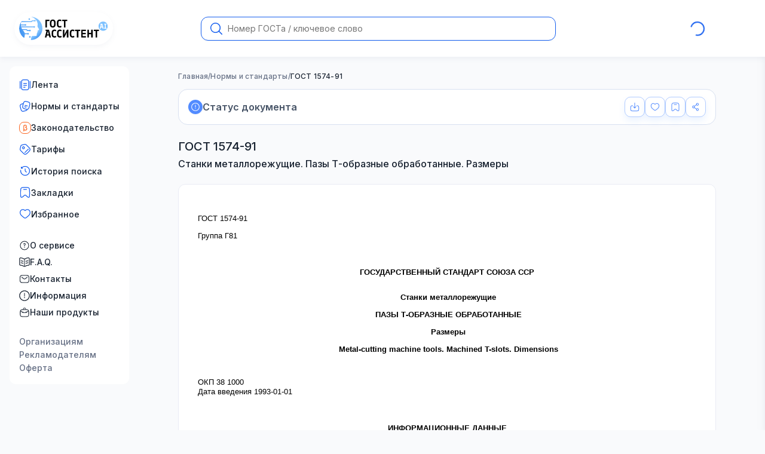

--- FILE ---
content_type: text/html; charset=utf-8
request_url: https://gostassistent.ru/doc/4d219ef6-e953-480d-b7bd-ea0093b696d2
body_size: 80830
content:
<!DOCTYPE html><html lang="ru" data-scroll-behavior="smooth" style="scroll-behavior:smooth"><head><meta charSet="utf-8"/><meta name="viewport" content="width=device-width, initial-scale=1"/><link rel="preload" href="/_next/static/media/9c72aa0f40e4eef8-s.p.18a48cbc.woff2" as="font" crossorigin="" type="font/woff2"/><link rel="preload" as="image" href="/logo.svg"/><link rel="stylesheet" href="/_next/static/chunks/d0dd99fabe611b05.css" data-precedence="next"/><link rel="stylesheet" href="/_next/static/chunks/33f495aeeceea236.css" data-precedence="next"/><link rel="stylesheet" href="/_next/static/chunks/ba7f8554a7658531.css" data-precedence="next"/><link rel="stylesheet" href="/_next/static/chunks/c9c2881c8801071e.css" data-precedence="next"/><link rel="stylesheet" href="/_next/static/chunks/83fb59a20bd17b69.css" data-precedence="next"/><link rel="stylesheet" href="/_next/static/chunks/e40ba59478cf89d3.css" data-precedence="next"/><link rel="preload" as="script" fetchPriority="low" href="/_next/static/chunks/102a67e358ac219f.js"/><script src="/_next/static/chunks/d101e869b599db86.js" async=""></script><script src="/_next/static/chunks/2f877f2382be1e0e.js" async=""></script><script src="/_next/static/chunks/6e8631e9fa60e422.js" async=""></script><script src="/_next/static/chunks/a30d35011efafb25.js" async=""></script><script src="/_next/static/chunks/turbopack-6f4c6347323508da.js" async=""></script><script src="/_next/static/chunks/6ec4207056dad92e.js" async=""></script><script src="/_next/static/chunks/00f9871387d7ada8.js" async=""></script><script src="/_next/static/chunks/72b969c839c1181b.js" async=""></script><script src="/_next/static/chunks/5fbb1325ff100775.js" async=""></script><script src="/_next/static/chunks/23ede62a456382e9.js" async=""></script><script src="/_next/static/chunks/e71ea3be15760534.js" async=""></script><script src="/_next/static/chunks/f94a7dc22faf1bdb.js" async=""></script><script src="/_next/static/chunks/8922d22c762a2ac3.js" async=""></script><script src="/_next/static/chunks/76fd7c39ed044eb6.js" async=""></script><script src="/_next/static/chunks/22bf6bcbc8879ef0.js" async=""></script><script src="/_next/static/chunks/a26971abb8812cfb.js" async=""></script><script src="/_next/static/chunks/843794fe156df279.js" async=""></script><script src="/_next/static/chunks/9eb4d7a292075705.js" async=""></script><script src="/_next/static/chunks/d94b14e5b0ae7b9f.js" async=""></script><script src="/_next/static/chunks/ddcafc03a1b3ab4f.js" async=""></script><script src="/_next/static/chunks/d9c12991c6bf047f.js" async=""></script><script src="/_next/static/chunks/23ad2935488f63a1.js" async=""></script><script src="/_next/static/chunks/35c94fc9ffb9fb3b.js" async=""></script><script src="/_next/static/chunks/9116bdd3bd85f9ce.js" async=""></script><link rel="preload" href="/_next/static/chunks/427244b1c41c24e4.css" as="style"/><meta name="next-size-adjust" content=""/><title>ГОСТ 1574-91 Станки металлорежущие. Пазы Т-образные обработанные. Размеры</title><meta name="description" content="Настоящий стандарт устанавливает размеры Т-образных пазов и расстояния между ними, применяемых в столах металлорежущих станков."/><meta name="application-name" content="ГОСТ Ассистент — Поиск Государственных стандартов"/><link rel="manifest" href="/manifest.webmanifest"/><meta name="apple-mobile-web-app-capable" content="yes"/><meta name="yandex-verification" content="6b79cda5af586848"/><link rel="canonical" href="https://gostassistent.ru/doc/4d219ef6-e953-480d-b7bd-ea0093b696d2"/><meta name="mobile-web-app-capable" content="yes"/><meta name="apple-mobile-web-app-title" content="ГОСТ Ассистент"/><meta name="apple-mobile-web-app-status-bar-style" content="default"/><link rel="icon" href="/favicon.ico" sizes="32x32" type="image/x-icon"/><link rel="icon" href="/icon.svg" type="image/svg+xml"/><link rel="icon" href="/icon.svg" sizes="120x120" type="image/svg+xml"/><link rel="apple-touch-icon" href="/pwa-icons/apple-touch-icon.png" type="image/png"/><script src="/_next/static/chunks/a6dad97d9634a72d.js" noModule=""></script></head><body class="inter_b1c743ac-module__dLvgIW__variable"><div hidden=""><!--$--><!--/$--></div><div class="styles-module-scss-module__JtuKJW__wrapper"><header class="style-module-scss-module__2tOqOW__header"><!--$!--><template data-dgst="BAILOUT_TO_CLIENT_SIDE_RENDERING"></template><!--/$--><div class="style-module-scss-module__2tOqOW__flex"><div class="style-module-scss-module__fB7HWG__body"><a aria-label="На домашнюю страницу" href="/"><img alt="Логотип сайта ГОСТ Ассистент AI" width="165" height="55" decoding="async" data-nimg="1" class="style-module-scss-module__fB7HWG__logo" style="color:transparent" src="/logo.svg"/></a><div class="style-module-scss-module__CiNdqq__onlyTouch"><button class="style-module-scss-module__RaffXq__button style-module-scss-module__RaffXq__medium style-module-scss-module__RaffXq__primary style-module-scss-module__RaffXq__icon" aria-label="Открыть меню"><img alt="Иконка меню-бургера" loading="lazy" width="16" height="16" decoding="async" data-nimg="1" style="color:transparent" src="/icons/burger.svg"/></button></div></div><!--$!--><template data-dgst="BAILOUT_TO_CLIENT_SIDE_RENDERING"></template><div class="style-module-scss-module__2tOqOW__formFallback"><form class="style-module-scss-module__Vm4yyG__body style-module-scss-module__Vm4yyG__large style-module-scss-module__Vm4yyG__default"><input class="style-module-scss-module__Vm4yyG__input style-module-scss-module__Vm4yyG__padding2" placeholder="Номер ГОСТа / ключевое слово" maxLength="100" name="message"/><button class="style-module-scss-module__Vm4yyG__search"><svg xmlns="http://www.w3.org/2000/svg" fill="none" viewBox="0 0 20 20"><path fill="current" d="m19.788 18.747-4.64-4.64h-.05a8.566 8.566 0 1 0-.992.992v.05l4.64 4.64a.71.71 0 0 0 1.013 0 .71.71 0 0 0 .029-1.042M8.574 15.684a7.138 7.138 0 1 1 0-14.275 7.138 7.138 0 0 1 0 14.275"></path></svg></button></form></div><!--/$--><div class="style-module-scss-module__-kWy0W__spinner"><div class="styles-module-scss-module__rkBPkG__spin"><span class="styles-module-scss-module__rkBPkG__loader styles-module-scss-module__rkBPkG__small"></span></div></div></div></header><div class="styles-module-scss-module__JtuKJW__grid"><aside class="styles-module-scss-module__3fv03a__touch"><nav class="menu style-module-scss-module__nbRReG__menu"><ul class="style-module-scss-module__056-IG__list style-module-scss-module__056-IG__gap"><li class="style-module-scss-module__056-IG__li"><a class="style-module-scss-module__056-IG__item style-module-scss-module__056-IG__decor" href="/lenta"><span><svg xmlns="http://www.w3.org/2000/svg" viewBox="0 0 20 20"><path fill="current" fill-rule="evenodd" d="M9.12 1.042h1.759c1.14 0 2.058 0 2.78.097.75.1 1.382.317 1.884.818.502.502.717 1.133.818 1.884.097.722.097 1.64.097 2.78v6.758c0 1.14 0 2.059-.097 2.781-.1.75-.317 1.382-.818 1.883-.502.502-1.133.718-1.883.819-.723.097-1.641.097-2.781.097H9.12c-1.14 0-2.058 0-2.781-.097-.75-.101-1.382-.317-1.883-.819-.502-.501-.718-1.133-.818-1.883-.098-.722-.098-1.641-.097-2.78V6.62c0-1.14 0-2.058.097-2.78.1-.75.316-1.382.818-1.884.501-.501 1.133-.717 1.883-.818.723-.097 1.641-.097 2.78-.097M6.508 2.378c-.612.082-.936.233-1.166.463-.231.23-.381.555-.464 1.166-.084.63-.085 1.464-.085 2.66v6.667c0 1.196 0 2.03.085 2.66.083.611.233.935.464 1.166.23.23.554.38 1.166.463.63.084 1.463.086 2.66.086h1.666c1.196 0 2.03-.002 2.66-.086.611-.082.935-.233 1.166-.463.23-.231.381-.555.463-1.166.085-.63.086-1.464.086-2.66V6.667c0-1.196-.001-2.03-.086-2.66-.082-.611-.232-.935-.463-1.166-.23-.23-.555-.38-1.166-.463-.63-.085-1.464-.086-2.66-.086H9.166c-1.196 0-2.03.001-2.66.086m-4.84 1.164c.345 0 .625.28.625.625v11.667a.625.625 0 0 1-1.25 0V4.167c0-.345.28-.625.625-.625m16.666 0c.345 0 .625.28.625.625v11.667a.625.625 0 0 1-1.25 0V4.167c0-.345.28-.625.625-.625M6.875 7.5c0-.345.28-.625.625-.625h5a.625.625 0 1 1 0 1.25h-5a.625.625 0 0 1-.625-.625m0 3.334c0-.345.28-.625.625-.625h5a.625.625 0 1 1 0 1.25h-5a.625.625 0 0 1-.625-.625m0 3.333c0-.345.28-.625.625-.625H10a.625.625 0 0 1 0 1.25H7.5a.625.625 0 0 1-.625-.625" clip-rule="evenodd"></path></svg></span><span>Лента</span></a></li><li class="style-module-scss-module__056-IG__li"><a class="style-module-scss-module__056-IG__item style-module-scss-module__056-IG__decor" href="/catalog"><span><svg xmlns="http://www.w3.org/2000/svg" viewBox="0 0 20 20"><path fill-rule="evenodd" d="m13.662 1.684.055.015c.916.246 1.642.44 2.213.646.584.211 1.06.453 1.453.82a3.96 3.96 0 0 1 1.15 1.99c.121.524.092 1.057-.017 1.669-.107.597-.302 1.323-.547 2.24l-.446 1.665c-.246.916-.44 1.642-.647 2.213-.21.584-.452 1.06-.82 1.453a3.96 3.96 0 0 1-1.917 1.131 4 4 0 0 1-.922 1.307c-.393.367-.87.609-1.453.82-.571.206-1.297.4-2.214.646l-.055.015c-.916.245-1.642.44-2.24.546-.611.11-1.144.139-1.668.017a3.96 3.96 0 0 1-1.99-1.15c-.368-.392-.61-.868-.82-1.452-.206-.571-.4-1.297-.646-2.213l-.447-1.665c-.245-.917-.44-1.643-.546-2.24-.11-.612-.139-1.145-.017-1.668a3.96 3.96 0 0 1 1.15-1.99c.392-.368.868-.61 1.452-.82.571-.207 1.297-.401 2.213-.647l.028-.007q.33-.09.626-.167c.327-1.166.614-1.99 1.173-2.588a3.96 3.96 0 0 1 1.99-1.15c.524-.121 1.057-.092 1.669.017.598.107 1.323.302 2.24.547m-7.45 4.568c-.91.244-1.563.42-2.064.602-.508.183-.806.353-1.023.557-.391.366-.665.84-.786 1.361-.068.29-.066.633.029 1.165.096.539.277 1.214.531 2.164l.432 1.61c.254.95.435 1.624.622 2.14.183.507.353.805.556 1.022.366.391.84.665 1.362.787.29.067.633.065 1.164-.03.54-.096 1.214-.277 2.164-.531.95-.255 1.625-.436 2.14-.622.508-.184.806-.354 1.023-.557a3 3 0 0 0 .313-.348 8 8 0 0 1-.462-.08c-.56-.11-1.232-.291-2.062-.514l-.048-.012c-.916-.246-1.642-.44-2.213-.647-.584-.21-1.06-.452-1.453-.82a3.96 3.96 0 0 1-1.15-1.99c-.121-.523-.092-1.056.017-1.668.107-.598.302-1.324.547-2.24zm4.99-3.884c-.532-.095-.875-.097-1.164-.03a2.7 2.7 0 0 0-1.362.786c-.364.388-.587.988-.976 2.412l-.203.751-.431 1.61c-.255.95-.435 1.625-.531 2.164-.095.532-.097.875-.03 1.164.122.522.395.996.786 1.362.217.203.516.373 1.023.557.516.186 1.19.367 2.14.622.855.229 1.488.398 2.003.5.513.102.86.127 1.146.092q.092-.01.18-.032a2.7 2.7 0 0 0 1.361-.786c.203-.217.373-.515.557-1.023.186-.515.367-1.19.622-2.14l.431-1.61c.255-.95.435-1.624.531-2.163.095-.532.097-.875.03-1.165a2.7 2.7 0 0 0-.786-1.361c-.217-.204-.516-.374-1.023-.557-.516-.186-1.19-.367-2.14-.622s-1.625-.435-2.164-.531M9.21 8.17a.625.625 0 0 1 .766-.442L14 8.808a.625.625 0 1 1-.324 1.207L9.652 8.937a.625.625 0 0 1-.442-.766m-.647 2.415a.625.625 0 0 1 .765-.442l2.415.647A.625.625 0 1 1 11.42 12l-2.415-.647a.625.625 0 0 1-.442-.766" clip-rule="evenodd"></path></svg></span><span>Нормы и стандарты</span></a></li><li class="style-module-scss-module__056-IG__li"><a class="style-module-scss-module__056-IG__item style-module-scss-module__056-IG__decor" href="/laws"><span><svg xmlns="http://www.w3.org/2000/svg" fill="none" viewBox="0 0 20 20"><rect width="19" height="19" x="0.5" y="0.5" fill="#fff" stroke="#fb641f" rx="7.5"></rect><g clip-path="url(#beta_svg__a)"><path fill="#fb641f" stroke="#fb641f" stroke-width="0.5" d="M11.77 9.164a2.22 2.22 0 0 0 .855-1.789c0-1.325-1.08-2.25-2.625-2.25A2.485 2.485 0 0 0 7.375 7.75v7.875h.75V13.42a3.05 3.05 0 0 0 2.25.93 2.77 2.77 0 0 0 2.87-2.85 2.49 2.49 0 0 0-1.476-2.336ZM10.374 13.6a2.13 2.13 0 0 1-2.25-2.1V7.75A1.757 1.757 0 0 1 10 5.875c1.14 0 1.875.589 1.875 1.5a1.453 1.453 0 0 1-1.5 1.5v.75c1.288 0 2.12.736 2.12 1.875a2.02 2.02 0 0 1-2.12 2.1Z"></path></g><defs><clipPath id="beta_svg__a"><path fill="#fff" d="M4 4h12v12H4z"></path></clipPath></defs></svg></span><span>Законодательство</span></a></li><li class="style-module-scss-module__056-IG__li"><a class="style-module-scss-module__056-IG__item style-module-scss-module__056-IG__decor" href="/purchase"><span><svg xmlns="http://www.w3.org/2000/svg" fill="#155eef" viewBox="0 0 20 20"><path fill-rule="evenodd" d="M9.365 2.332c-.511.068-1.143.213-2.042.42l-1.024.237c-.759.175-1.282.296-1.681.433-.386.133-.604.263-.768.428s-.295.382-.428.768c-.137.4-.258.922-.433 1.681l-.236 1.024c-.208.899-.353 1.53-.42 2.042-.067.499-.051.836.037 1.143.088.306.253.6.574.988.328.398.786.857 1.438 1.51l1.525 1.524c1.133 1.133 1.94 1.937 2.632 2.466.679.518 1.175.712 1.68.712s1-.194 1.679-.712c.693-.529 1.5-1.333 2.632-2.466s1.937-1.94 2.466-2.632c.518-.679.712-1.175.712-1.68s-.194-1-.712-1.679c-.529-.693-1.333-1.5-2.466-2.632l-1.525-1.525c-.652-.652-1.11-1.11-1.509-1.439-.388-.32-.682-.486-.988-.574-.307-.087-.644-.103-1.143-.037m-.164-1.239c.598-.079 1.122-.077 1.651.075.53.152.975.428 1.44.811.45.371.95.872 1.576 1.497l1.58 1.58c1.092 1.092 1.956 1.957 2.542 2.725.603.79.968 1.55.968 2.437 0 .888-.365 1.648-.968 2.438-.586.768-1.45 1.632-2.543 2.725l-.066.066c-1.092 1.092-1.957 1.957-2.725 2.543-.79.602-1.55.968-2.437.968-.888 0-1.648-.366-2.438-.968-.768-.586-1.632-1.45-2.725-2.543l-1.58-1.58c-.625-.625-1.126-1.126-1.497-1.575-.383-.465-.66-.911-.811-1.44s-.154-1.053-.075-1.65c.077-.579.236-1.268.435-2.13l.25-1.086c.166-.72.301-1.306.462-1.774.168-.489.38-.9.726-1.246.347-.347.757-.558 1.246-.726.468-.16 1.055-.296 1.774-.462l1.086-.25c.862-.2 1.552-.359 2.13-.435M7.91 6.663a1.042 1.042 0 1 0-1.473 1.473A1.042 1.042 0 0 0 7.91 6.662m-2.357-.884a2.292 2.292 0 1 1 3.241 3.24 2.292 2.292 0 0 1-3.24-3.24m10.324 3.38a.625.625 0 0 1 0 .883l-5.816 5.816a.625.625 0 1 1-.884-.884l5.816-5.816a.625.625 0 0 1 .884 0" clip-rule="evenodd"></path></svg></span><span>Тарифы</span></a></li><li class="style-module-scss-module__056-IG__li"><button class="style-module-scss-module__056-IG__item style-module-scss-module__056-IG__decor"><span><svg xmlns="http://www.w3.org/2000/svg" viewBox="0 0 20 20"><path fill="current" fill-rule="evenodd" d="M4.232 4.224c3.163-3.158 8.304-3.125 11.487.057 3.183 3.184 3.215 8.328.053 11.49s-8.307 3.131-11.49-.053a8.18 8.18 0 0 1-2.332-6.9.625.625 0 0 1 1.239.17 6.93 6.93 0 0 0 1.976 5.847c2.704 2.703 7.057 2.719 9.723.053s2.65-7.019-.053-9.723c-2.703-2.702-7.053-2.719-9.719-.057l.623.003a.625.625 0 0 1-.006 1.25l-2.121-.01a.625.625 0 0 1-.622-.622l-.01-2.122a.625.625 0 0 1 1.25-.006zM10 6.042c.345 0 .625.28.625.625V9.74l1.9 1.9a.625.625 0 1 1-.884.884L9.375 10.26V6.667c0-.346.28-.625.625-.625" clip-rule="evenodd"></path></svg></span><span>История поиска</span></button></li><li class="style-module-scss-module__056-IG__li"><button class="style-module-scss-module__056-IG__item style-module-scss-module__056-IG__decor"><span><svg xmlns="http://www.w3.org/2000/svg" viewBox="0 0 20 20"><path fill="current" d="M7.5 4.375a.625.625 0 1 0 0 1.25h5a.625.625 0 1 0 0-1.25z"></path><path fill="current" fill-rule="evenodd" d="M9.952 1.042c-1.727 0-3.088 0-4.15.144-1.093.149-1.964.46-2.648 1.152-.683.69-.99 1.568-1.136 2.669-.143 1.073-.143 2.447-.143 4.194v4.249c0 1.256 0 2.25.08 3 .08.74.249 1.407.733 1.854.389.358.88.584 1.405.644.656.075 1.269-.239 1.873-.666.61-.433 1.351-1.088 2.286-1.915l.03-.027c.434-.383.727-.642.972-.821.237-.173.381-.236.503-.26.16-.032.326-.032.486 0 .122.024.266.087.503.26.245.179.538.438.971.821l.03.027c.936.827 1.677 1.482 2.287 1.915.604.427 1.217.74 1.873.666a2.5 2.5 0 0 0 1.405-.645c.484-.446.654-1.114.733-1.854.08-.749.08-1.743.08-3V9.202c0-1.747 0-3.121-.143-4.195-.146-1.1-.453-1.977-1.136-2.668-.684-.692-1.555-1.003-2.647-1.152-1.063-.144-2.424-.144-4.151-.144zm-5.91 2.175c.415-.419.977-.663 1.927-.792.97-.132 2.245-.133 4.031-.133s3.061.001 4.03.133c.951.13 1.513.373 1.927.792s.658.99.786 1.954c.13.982.132 2.273.132 4.077v4.161c0 1.306 0 2.233-.073 2.908-.074.69-.21.95-.337 1.067-.195.18-.44.292-.7.322-.167.019-.445-.046-1.008-.444-.549-.389-1.24-.999-2.211-1.858l-.022-.02c-.406-.359-.743-.657-1.04-.874-.311-.227-.625-.402-.994-.476a2.5 2.5 0 0 0-.98 0c-.37.074-.683.249-.994.476-.297.217-.634.515-1.04.874l-.022.02c-.972.86-1.662 1.469-2.211 1.858-.563.398-.841.463-1.008.444a1.24 1.24 0 0 1-.7-.322c-.127-.117-.263-.376-.337-1.067-.072-.675-.073-1.602-.073-2.908V9.25c0-1.805.001-3.096.132-4.078.128-.964.37-1.535.786-1.954" clip-rule="evenodd"></path></svg></span><span>Закладки</span></button></li><li class="style-module-scss-module__056-IG__li"><button class="style-module-scss-module__056-IG__item style-module-scss-module__056-IG__decor"><span><svg xmlns="http://www.w3.org/2000/svg" fill="current" viewBox="0 0 24 24" style="fill-rule:evenodd"><path d="M5.624 4.424C3.965 5.182 2.75 6.986 2.75 9.137c0 2.197.9 3.891 2.188 5.343 1.063 1.196 2.349 2.188 3.603 3.154q.448.345.885.688c.526.415.995.778 1.448 1.043s.816.385 1.126.385.674-.12 1.126-.385c.453-.265.922-.628 1.448-1.043q.437-.344.885-.687c1.254-.968 2.54-1.959 3.603-3.155 1.289-1.452 2.188-3.146 2.188-5.343 0-2.15-1.215-3.955-2.874-4.713-1.612-.737-3.778-.542-5.836 1.597a.75.75 0 0 1-1.08 0C9.402 3.882 7.236 3.687 5.624 4.424M12 4.46C9.688 2.39 7.099 2.1 5 3.059 2.786 4.074 1.25 6.426 1.25 9.138c0 2.665 1.11 4.699 2.567 6.339 1.166 1.313 2.593 2.412 3.854 3.382q.43.33.826.642c.513.404 1.063.834 1.62 1.16s1.193.59 1.883.59 1.326-.265 1.883-.59c.558-.326 1.107-.756 1.62-1.16q.396-.312.826-.642c1.26-.97 2.688-2.07 3.854-3.382 1.457-1.64 2.567-3.674 2.567-6.339 0-2.712-1.535-5.064-3.75-6.077-2.099-.96-4.688-.67-7 1.399"></path></svg></span><span>Избранное</span></button></li></ul><ul class="style-module-scss-module__056-IG__list"><li class="style-module-scss-module__056-IG__li"><a class="style-module-scss-module__056-IG__item" href="/about"><span><svg xmlns="http://www.w3.org/2000/svg" fill="#182230" viewBox="0 0 16 17"><path d="M8 1.333a7.167 7.167 0 1 1 0 14.335A7.167 7.167 0 0 1 8 1.333m0 1a6.167 6.167 0 1 0 0 12.334A6.167 6.167 0 0 0 8 2.333M8 10.5a.667.667 0 1 1 0 1.334.667.667 0 0 1 0-1.334m0-5.833a1.75 1.75 0 0 1 .89 3.257c-.13.077-.24.162-.31.245-.068.08-.08.133-.08.164v.834a.5.5 0 0 1-1 0v-.834c0-.337.148-.61.317-.81a2.2 2.2 0 0 1 .564-.46.749.749 0 1 0-1.131-.646.5.5 0 0 1-1 0c0-.967.784-1.75 1.75-1.75"></path></svg></span><span>О сервисе</span></a></li><li class="style-module-scss-module__056-IG__li"><a class="style-module-scss-module__056-IG__item" href="/faq"><span><svg xmlns="http://www.w3.org/2000/svg" viewBox="0 0 22 20"><path fill="current" d="M17.818 6.272a.75.75 0 0 1 .364 1.456l-4 1a.75.75 0 0 1-.364-1.456zm0 4a.75.75 0 0 1 .364 1.456l-4 1a.75.75 0 1 1-.364-1.456zM3.272 6.818a.75.75 0 0 1 .91-.546l4 1a.75.75 0 1 1-.364 1.456l-4-1a.75.75 0 0 1-.546-.91m0 4a.75.75 0 0 1 .91-.546l4 1a.75.75 0 0 1-.364 1.456l-4-1a.75.75 0 0 1-.546-.91"></path><path fill="current" fill-rule="evenodd" d="M21.75 2.933c0-1.463-1.165-2.718-2.694-2.665-1.139.04-2.626.158-3.771.501-.995.298-2.114.88-2.987 1.385a2.77 2.77 0 0 1-2.665.058c-.996-.526-2.305-1.15-3.442-1.45C5.231.51 4.015.387 3.028.326 1.47.231.25 1.5.25 2.998v11.146c0 1.536 1.244 2.735 2.718 2.827.959.06 2.038.176 2.84.388.993.261 2.22.844 3.212 1.372a4.22 4.22 0 0 0 3.96 0c.991-.528 2.219-1.11 3.211-1.372.803-.212 1.882-.328 2.841-.388 1.474-.092 2.718-1.291 2.718-2.827zm-2.642-1.166c.615-.021 1.142.485 1.142 1.166v11.21c0 .686-.568 1.285-1.312 1.331-.98.062-2.179.183-3.13.434-1.17.31-2.525.962-3.533 1.5q-.253.135-.525.211V3.942c.452-.09.892-.254 1.3-.49.85-.492 1.845-1 2.665-1.246.95-.284 2.274-.4 3.393-.439M10.25 3.975a4.2 4.2 0 0 1-1.318-.436c-.977-.517-2.161-1.072-3.123-1.326-.813-.215-1.907-.33-2.873-.39-.634-.038-1.186.478-1.186 1.175v11.146c0 .685.568 1.284 1.312 1.33.98.062 2.179.183 3.13.434 1.17.31 2.525.962 3.533 1.5q.253.135.525.211z" clip-rule="evenodd"></path></svg></span><span>F.A.Q.</span></a></li><li class="style-module-scss-module__056-IG__li"><a class="style-module-scss-module__056-IG__item" href="/contacts"><span><svg xmlns="http://www.w3.org/2000/svg" fill="#182230" viewBox="0 0 24 24"><path fill-rule="evenodd" d="M9.944 3.25h4.112c1.838 0 3.294 0 4.433.153 1.172.158 2.121.49 2.87 1.238.748.749 1.08 1.698 1.238 2.87.153 1.14.153 2.595.153 4.433v.112c0 1.838 0 3.294-.153 4.433-.158 1.172-.49 2.121-1.238 2.87-.749.748-1.698 1.08-2.87 1.238-1.14.153-2.595.153-4.433.153H9.944c-1.838 0-3.294 0-4.433-.153-1.172-.158-2.121-.49-2.87-1.238-.748-.749-1.08-1.698-1.238-2.87-.153-1.14-.153-2.595-.153-4.433v-.112c0-1.838 0-3.294.153-4.433.158-1.172.49-2.121 1.238-2.87.749-.748 1.698-1.08 2.87-1.238 1.14-.153 2.595-.153 4.433-.153M5.71 4.89c-1.006.135-1.586.389-2.01.812-.422.423-.676 1.003-.811 2.009-.138 1.028-.14 2.382-.14 4.289s.002 3.262.14 4.29c.135 1.005.389 1.585.812 2.008s1.003.677 2.009.812c1.028.138 2.382.14 4.289.14h4c1.907 0 3.262-.002 4.29-.14 1.005-.135 1.585-.389 2.008-.812s.677-1.003.812-2.009c.138-1.028.14-2.382.14-4.289s-.002-3.261-.14-4.29c-.135-1.005-.389-1.585-.812-2.008s-1.003-.677-2.009-.812c-1.027-.138-2.382-.14-4.289-.14h-4c-1.907 0-3.261.002-4.29.14m-.287 2.63a.75.75 0 0 1 1.056-.096L8.64 9.223c.933.777 1.58 1.315 2.128 1.667.529.34.888.455 1.233.455s.704-.114 1.233-.455c.547-.352 1.195-.89 2.128-1.667l2.159-1.8a.75.75 0 1 1 .96 1.153l-2.196 1.83c-.887.74-1.605 1.338-2.24 1.746-.66.425-1.303.693-2.044.693s-1.384-.269-2.045-.693c-.634-.408-1.352-1.007-2.239-1.745L5.52 8.577a.75.75 0 0 1-.096-1.057" clip-rule="evenodd"></path></svg></span><span>Контакты</span></a></li><li class="style-module-scss-module__056-IG__li"><a class="style-module-scss-module__056-IG__item" href="/info"><span><svg xmlns="http://www.w3.org/2000/svg" fill="none" viewBox="0 0 22 22"><path fill="current" d="M11 5.25a.75.75 0 0 1 .75.75v6a.75.75 0 0 1-1.5 0V6a.75.75 0 0 1 .75-.75M11 16a1 1 0 1 0 0-2 1 1 0 0 0 0 2"></path><path fill="current" fill-rule="evenodd" d="M.25 11C.25 5.063 5.063.25 11 .25S21.75 5.063 21.75 11 16.937 21.75 11 21.75.25 16.937.25 11M11 1.75a9.25 9.25 0 1 0 0 18.5 9.25 9.25 0 0 0 0-18.5" clip-rule="evenodd"></path></svg></span><span>Информация</span></a></li><li class="style-module-scss-module__056-IG__li"><a class="style-module-scss-module__056-IG__item" href="/products"><span><svg xmlns="http://www.w3.org/2000/svg" viewBox="0 0 20 21"><path fill-rule="evenodd" d="M8.286 4.648h3.428c1.531 0 2.744 0 3.694.127.976.131 1.767.408 2.391 1.032s.9 1.414 1.032 2.391c.127.95.127 2.163.127 3.694v.094c0 1.532 0 2.745-.127 3.694-.132.977-.408 1.768-1.032 2.392s-1.415.9-2.391 1.031c-.95.128-2.163.128-3.694.128H8.286c-1.531 0-2.744 0-3.694-.128-.977-.131-1.767-.408-2.391-1.032-.624-.623-.9-1.414-1.032-2.391-.127-.95-.127-2.162-.127-3.694v-.094c0-1.531 0-2.744.127-3.694.132-.977.408-1.767 1.032-2.391s1.414-.9 2.391-1.032c.95-.128 2.163-.128 3.694-.127M4.76 6.014c-.838.113-1.321.324-1.674.677-.16.16-.292.347-.397.583C4.21 8.262 5.21 8.9 6.053 9.32a.625.625 0 0 1 1.239.118v.382a9.4 9.4 0 0 0 5.416 0v-.382a.625.625 0 0 1 1.24-.118c.841-.421 1.842-1.059 3.364-2.047a1.9 1.9 0 0 0-.397-.583c-.353-.353-.836-.564-1.674-.677-.856-.115-1.985-.116-3.574-.116H8.333c-1.589 0-2.718 0-3.574.116m12.857 2.553c-1.572 1.019-2.65 1.693-3.658 2.126v.413a.625.625 0 0 1-1.25.014 10.6 10.6 0 0 1-5.416 0 .625.625 0 0 1-1.25-.014v-.413c-1.007-.433-2.086-1.107-3.658-2.126-.091.83-.092 1.905-.092 3.372 0 1.59.001 2.718.116 3.575.113.838.324 1.32.677 1.674.353.352.836.564 1.674.676.856.116 1.985.117 3.574.117h3.334c1.589 0 2.718-.002 3.574-.117.838-.112 1.321-.324 1.674-.676s.564-.836.677-1.674c.115-.857.116-1.986.116-3.575 0-1.467 0-2.542-.092-3.372M10 2.564c-.815 0-1.51.521-1.769 1.25a.625.625 0 1 1-1.178-.416 3.126 3.126 0 0 1 5.894 0 .625.625 0 0 1-1.179.416A1.88 1.88 0 0 0 10 2.564" clip-rule="evenodd"></path></svg></span><span>Наши продукты</span></a></li></ul><ul class="style-module-scss-module__zsa0xa__list style-module-scss-module__nbRReG__list"><li><a class="style-module-scss-module__zsa0xa__link style-module-scss-module__zsa0xa__mobile" href="/"><span>Главная</span></a></li><li><a class="style-module-scss-module__zsa0xa__link" href="/organizations"><span>Организациям</span></a></li><li><a class="style-module-scss-module__zsa0xa__link" href="/reklama"><span>Рекламодателям</span></a></li><li><a href="/files/dogovor-oferta.doc" download="" class="style-module-scss-module__zsa0xa__link" rel="nofollow"><span>Оферта</span></a></li></ul></nav></aside><main class="styles-module-scss-module__JtuKJW__main"><div class="container"><script type="application/ld+json">{"@context":"https://schema.org","@type":"TechArticle","headline":"ГОСТ 1574-91 Станки металлорежущие. Пазы Т-образные обработанные. Размеры","name":"ГОСТ 1574-91","description":"Настоящий стандарт устанавливает размеры Т-образных пазов и расстояния между ними, применяемых в столах металлорежущих станков.","image":"https://gostassistent.ru/logo.svg"}</script><div class="style-module-scss-module__71LUHW__grid"><div class="styles-module-scss-module__gKVtyW__wrapper"><div class="style-module-scss-module__mB0LNq__flex style-module-scss-module__mB0LNq__overflow"><div class="style-module-scss-module__mB0LNq__flex"><a class="style-module-scss-module__mB0LNq__link" href="/">Главная</a><span class="style-module-scss-module__mB0LNq__slash">/</span></div><div class="style-module-scss-module__mB0LNq__flex"><a class="style-module-scss-module__mB0LNq__link" href="/catalog">Нормы и стандарты</a><span class="style-module-scss-module__mB0LNq__slash">/</span></div><span class="style-module-scss-module__mB0LNq__activeLink">ГОСТ 1574-91</span></div><div class="styles-module-scss-module__gKVtyW__body"><div><button aria-label="Посмотреть статус" class="style-module-scss-module__jIS55W__button"><span class="style-module-scss-module__jIS55W__icon"><svg xmlns="http://www.w3.org/2000/svg" fill="none" viewBox="0 0 22 22" aria-hidden="true"><path fill="current" d="M11 5.25a.75.75 0 0 1 .75.75v6a.75.75 0 0 1-1.5 0V6a.75.75 0 0 1 .75-.75M11 16a1 1 0 1 0 0-2 1 1 0 0 0 0 2"></path><path fill="current" fill-rule="evenodd" d="M.25 11C.25 5.063 5.063.25 11 .25S21.75 5.063 21.75 11 16.937 21.75 11 21.75.25 16.937.25 11M11 1.75a9.25 9.25 0 1 0 0 18.5 9.25 9.25 0 0 0 0-18.5" clip-rule="evenodd"></path></svg></span><span>Статус <span class="style-module-scss-module__jIS55W__mobile">документа</span></span></button></div><div class="styles-module-scss-module__gKVtyW__flex"><div style="position:relative"><div class="styles-module-scss-module__gKVtyW__item"><button class="style-module-scss-module__RaffXq__button style-module-scss-module__RaffXq__medium style-module-scss-module__RaffXq__default style-module-scss-module__RaffXq__icon style-module-scss-module__RaffXq__bordered" title="Скачать документ" aria-label="Скачать документ" style="overflow:hidden"><svg xmlns="http://www.w3.org/2000/svg" fill="none" viewBox="0 0 24 24"><path fill="current" fill-rule="evenodd" d="M12 1.25a.75.75 0 0 1 .75.75v10.973l1.68-1.961a.75.75 0 1 1 1.14.976l-3 3.5a.75.75 0 0 1-1.14 0l-3-3.5a.75.75 0 1 1 1.14-.976l1.68 1.96V2a.75.75 0 0 1 .75-.75M6.996 8.252a.75.75 0 0 1 .008 1.5c-1.093.006-1.868.034-2.457.142-.566.105-.895.272-1.138.515-.277.277-.457.666-.556 1.4-.101.755-.103 1.756-.103 3.191v1c0 1.436.002 2.437.103 3.192.099.734.28 1.122.556 1.4.277.276.665.456 1.4.555.754.102 1.756.103 3.191.103h8c1.435 0 2.436-.001 3.192-.103.734-.099 1.122-.279 1.399-.556s.457-.665.556-1.399c.101-.755.103-1.756.103-3.192v-1c0-1.435-.002-2.436-.103-3.192-.099-.733-.28-1.122-.556-1.399-.244-.243-.572-.41-1.138-.515-.589-.108-1.364-.136-2.457-.142a.75.75 0 1 1 .008-1.5c1.082.006 1.983.032 2.72.167.758.14 1.403.405 1.928.93.602.601.86 1.36.982 2.26.116.866.116 1.969.116 3.336v1.11c0 1.368 0 2.47-.116 3.337-.122.9-.38 1.658-.982 2.26s-1.36.86-2.26.982c-.867.116-1.97.116-3.337.116h-8.11c-1.367 0-2.47 0-3.337-.116-.9-.121-1.658-.38-2.26-.982s-.86-1.36-.981-2.26c-.117-.867-.117-1.97-.117-3.337v-1.11c0-1.367 0-2.47.117-3.337.12-.9.38-1.658.981-2.26.525-.524 1.17-.79 1.928-.929.737-.135 1.638-.161 2.72-.167" clip-rule="evenodd"></path></svg></button></div></div><div class="styles-module-scss-module__gKVtyW__item"><button class="style-module-scss-module__RaffXq__button style-module-scss-module__RaffXq__medium style-module-scss-module__RaffXq__default style-module-scss-module__RaffXq__icon style-module-scss-module__RaffXq__bordered" title="Добавить в избранное" aria-label="Добавить в избранное" style="overflow:hidden"><svg xmlns="http://www.w3.org/2000/svg" fill="current" viewBox="0 0 24 24" class="style-module-scss-module__K-F-xW__icon"><path d="M5.624 4.424C3.965 5.182 2.75 6.986 2.75 9.137c0 2.197.9 3.891 2.188 5.343 1.063 1.196 2.349 2.188 3.603 3.154q.448.345.885.688c.526.415.995.778 1.448 1.043s.816.385 1.126.385.674-.12 1.126-.385c.453-.265.922-.628 1.448-1.043q.437-.344.885-.687c1.254-.968 2.54-1.959 3.603-3.155 1.289-1.452 2.188-3.146 2.188-5.343 0-2.15-1.215-3.955-2.874-4.713-1.612-.737-3.778-.542-5.836 1.597a.75.75 0 0 1-1.08 0C9.402 3.882 7.236 3.687 5.624 4.424M12 4.46C9.688 2.39 7.099 2.1 5 3.059 2.786 4.074 1.25 6.426 1.25 9.138c0 2.665 1.11 4.699 2.567 6.339 1.166 1.313 2.593 2.412 3.854 3.382q.43.33.826.642c.513.404 1.063.834 1.62 1.16s1.193.59 1.883.59 1.326-.265 1.883-.59c.558-.326 1.107-.756 1.62-1.16q.396-.312.826-.642c1.26-.97 2.688-2.07 3.854-3.382 1.457-1.64 2.567-3.674 2.567-6.339 0-2.712-1.535-5.064-3.75-6.077-2.099-.96-4.688-.67-7 1.399"></path></svg></button></div><div><div class="styles-module-scss-module__gKVtyW__item"><button class="style-module-scss-module__RaffXq__button style-module-scss-module__RaffXq__medium style-module-scss-module__RaffXq__default style-module-scss-module__RaffXq__icon style-module-scss-module__RaffXq__bordered" aria-label="Закладки документа" style="overflow:hidden"><svg xmlns="http://www.w3.org/2000/svg" viewBox="0 0 20 20"><path fill="current" d="M7.5 4.375a.625.625 0 1 0 0 1.25h5a.625.625 0 1 0 0-1.25z"></path><path fill="current" fill-rule="evenodd" d="M9.952 1.042c-1.727 0-3.088 0-4.15.144-1.093.149-1.964.46-2.648 1.152-.683.69-.99 1.568-1.136 2.669-.143 1.073-.143 2.447-.143 4.194v4.249c0 1.256 0 2.25.08 3 .08.74.249 1.407.733 1.854.389.358.88.584 1.405.644.656.075 1.269-.239 1.873-.666.61-.433 1.351-1.088 2.286-1.915l.03-.027c.434-.383.727-.642.972-.821.237-.173.381-.236.503-.26.16-.032.326-.032.486 0 .122.024.266.087.503.26.245.179.538.438.971.821l.03.027c.936.827 1.677 1.482 2.287 1.915.604.427 1.217.74 1.873.666a2.5 2.5 0 0 0 1.405-.645c.484-.446.654-1.114.733-1.854.08-.749.08-1.743.08-3V9.202c0-1.747 0-3.121-.143-4.195-.146-1.1-.453-1.977-1.136-2.668-.684-.692-1.555-1.003-2.647-1.152-1.063-.144-2.424-.144-4.151-.144zm-5.91 2.175c.415-.419.977-.663 1.927-.792.97-.132 2.245-.133 4.031-.133s3.061.001 4.03.133c.951.13 1.513.373 1.927.792s.658.99.786 1.954c.13.982.132 2.273.132 4.077v4.161c0 1.306 0 2.233-.073 2.908-.074.69-.21.95-.337 1.067-.195.18-.44.292-.7.322-.167.019-.445-.046-1.008-.444-.549-.389-1.24-.999-2.211-1.858l-.022-.02c-.406-.359-.743-.657-1.04-.874-.311-.227-.625-.402-.994-.476a2.5 2.5 0 0 0-.98 0c-.37.074-.683.249-.994.476-.297.217-.634.515-1.04.874l-.022.02c-.972.86-1.662 1.469-2.211 1.858-.563.398-.841.463-1.008.444a1.24 1.24 0 0 1-.7-.322c-.127-.117-.263-.376-.337-1.067-.072-.675-.073-1.602-.073-2.908V9.25c0-1.805.001-3.096.132-4.078.128-.964.37-1.535.786-1.954" clip-rule="evenodd"></path></svg></button></div></div><div class="styles-module-scss-module__s1W1Eq__actions"><button class="style-module-scss-module__RaffXq__button style-module-scss-module__RaffXq__medium style-module-scss-module__RaffXq__default style-module-scss-module__RaffXq__icon style-module-scss-module__RaffXq__bordered style-module-scss-module__LDiB4q__button" title="Поделиться документом" aria-label="Поделиться документом"><svg xmlns="http://www.w3.org/2000/svg" fill="none" viewBox="0 0 24 24"><path fill="current" fill-rule="evenodd" d="M16.5 2.25a3.25 3.25 0 0 0-3.2 3.824L8.57 9.386l-.068.053a3.25 3.25 0 1 0 0 5.121l.068.054 4.73 3.312q-.05.28-.05.574a3.25 3.25 0 1 0 .667-1.973L9.438 13.39c.2-.422.312-.893.312-1.391s-.112-.97-.312-1.391l4.48-3.136A3.25 3.25 0 1 0 16.5 2.25M14.75 5.5a1.75 1.75 0 1 1 3.5 0 1.75 1.75 0 0 1-3.5 0M6.5 10.25a1.75 1.75 0 1 0 0 3.5 1.75 1.75 0 0 0 0-3.5m10 6.5a1.75 1.75 0 1 0 0 3.5 1.75 1.75 0 0 0 0-3.5" clip-rule="evenodd"></path></svg></button></div></div></div></div><h1 data-heading-tag="H1">ГОСТ 1574-91</h1><h2 data-heading-tag="H2">Станки металлорежущие. Пазы Т-образные обработанные. Размеры</h2><!--$!--><template data-dgst="BAILOUT_TO_CLIENT_SIDE_RENDERING"></template><!--/$--><div class="style-module-scss-module__T0M_Ua__wrapper style-module-scss-module__T0M_Ua__noSelect" id="doc-wrapper"><div class="style-module-scss-module__T0M_Ua__doc"><style>
    table { border-collapse:collapse; border-spacing:0; empty-cells:show }
    td, th { vertical-align:top; font-size:12pt;}
    h1, h2, h3, h4, h5, h6 { clear:both;}
    ol, ul { margin:0; padding:0;}
    li { list-style: none; margin:0; padding:0;}
    span.footnodeNumber { padding-right:1em; }
    span.annotation_style_by_filter { font-size:95%; font-family:Arial; background-color:#fff000;  margin:0; border:0; padding:0;  }
    span.heading_numbering { margin-right: 0.8rem; }* { margin:0;}
    .fr1 { font-size:12pt; font-family:'Liberation Serif'; text-align:center; vertical-align:top; writing-mode:horizontal-tb; direction:ltr; border-top-style:none; border-left-style:none; border-bottom-style:none; border-right-style:none; margin-left:0cm; margin-right:0cm; margin-top:0cm; margin-bottom:0cm; background-color:transparent; padding:0cm; }
    .P1 { font-size:12pt; font-family:'Liberation Serif'; writing-mode:horizontal-tb; direction:ltr;text-align:left ! important; }
    .P10 { font-size:10pt; font-family:Arial; writing-mode:horizontal-tb; direction:ltr;margin-left:0cm; margin-right:0cm; text-align:center ! important; text-indent:1.002cm; color:#000000; font-style:normal; font-weight:normal; }
    .P11 { font-size:9pt; font-family:Arial; writing-mode:horizontal-tb; direction:ltr;text-align:center ! important; color:#000000; font-weight:normal; }
    .P12 { font-size:9pt; font-family:Arial; writing-mode:horizontal-tb; direction:ltr;color:#000000; font-weight:normal; }
    .P13 { font-size:9pt; font-family:Arial; writing-mode:horizontal-tb; direction:ltr;color:#000000; font-style:normal; font-weight:normal; }
    .P14 { font-size:12pt; font-family:'Arial, sans-serif'; writing-mode:horizontal-tb; direction:ltr;color:#000000; font-weight:normal; }
    .P15 { font-size:12pt; font-family:'Arial, sans-serif'; writing-mode:horizontal-tb; direction:ltr;color:#000000; font-weight:normal; }
    .P16 { font-size:12pt; font-family:'Arial, sans-serif'; writing-mode:horizontal-tb; direction:ltr;color:#000000; font-style:normal; font-weight:normal; }
    .P17 { font-size:12pt; font-family:'Arial, sans-serif'; writing-mode:horizontal-tb; direction:ltr;color:#000000; font-style:normal; font-weight:normal; }
    .P18 { font-size:12pt; font-family:'Liberation Serif'; writing-mode:horizontal-tb; direction:ltr;text-align:center ! important; }
    .P19 { font-size:12pt; font-family:'Liberation Serif'; writing-mode:horizontal-tb; direction:ltr;text-align:center ! important; }
    .P2 { font-size:12pt; font-family:'Liberation Serif'; writing-mode:horizontal-tb; direction:ltr;margin-left:0cm; margin-right:0cm; text-align:left ! important; text-indent:1.002cm; }
    .P20 { font-size:12pt; font-family:'Liberation Serif'; writing-mode:horizontal-tb; direction:ltr;margin-left:0cm; margin-right:0cm; text-align:center ! important; text-indent:1.002cm; }
    .P21 { font-size:12pt; font-family:'Liberation Serif'; writing-mode:horizontal-tb; direction:ltr;text-align:justify ! important; }
    .P22 { font-size:12pt; font-family:'Liberation Serif'; writing-mode:horizontal-tb; direction:ltr;margin-left:0cm; margin-right:0cm; text-align:justify ! important; text-indent:1.002cm; }
    .P23 { font-size:12pt; font-family:'Liberation Serif'; writing-mode:horizontal-tb; direction:ltr;}
    .P3 { font-size:10pt; font-family:Arial; writing-mode:horizontal-tb; direction:ltr;text-align:left ! important; color:#000000; }
    .P4 { font-size:10pt; font-family:Arial; writing-mode:horizontal-tb; direction:ltr;color:#000000; font-weight:bold; }
    .P5 { font-size:10pt; font-family:Arial; writing-mode:horizontal-tb; direction:ltr;text-align:center ! important; color:#000000; font-weight:bold; }
    .P6 { font-size:10pt; font-family:Arial; writing-mode:horizontal-tb; direction:ltr;text-align:justify ! important; color:#000000; font-weight:normal; }
    .P7 { font-size:10pt; font-family:Arial; writing-mode:horizontal-tb; direction:ltr;margin-left:0cm; margin-right:0cm; text-align:justify ! important; text-indent:1.002cm; color:#000000; font-weight:normal; }
    .P8 { font-size:10pt; font-family:Arial; writing-mode:horizontal-tb; direction:ltr;margin-left:0cm; margin-right:0cm; text-align:center ! important; text-indent:1.002cm; color:#000000; font-weight:normal; }
    .P9 { font-size:10pt; font-family:Arial; writing-mode:horizontal-tb; direction:ltr;margin-left:0cm; margin-right:0cm; text-align:justify ! important; text-indent:1.002cm; color:#000000; font-style:normal; font-weight:normal; }
    .Table1 { width:15.108cm; margin-left:-0.159cm; margin-top:0cm; margin-bottom:0cm; margin-right:auto;}
    .Table2 { width:15.875cm; margin-left:-0.159cm; margin-top:0cm; margin-bottom:0cm; margin-right:auto;}
    .Table3 { width:14.023cm; margin-left:-0.159cm; margin-top:0cm; margin-bottom:0cm; margin-right:auto;}
    .Table4 { width:14.199cm; margin-left:-0.159cm; margin-top:0cm; margin-bottom:0cm; margin-right:auto;}
    .Table1_A1 { border-top-style:none; border-left-style:none; border-bottom-style:none; border-right-style:none; padding-left:0.159cm; padding-right:0.159cm; padding-top:0cm; padding-bottom:0cm; }
    .Table1_A2 { border-top-width:0.0265cm; border-top-style:solid; border-top-color:#000000; border-left-width:0.0265cm; border-left-style:solid; border-left-color:#000000; border-bottom-width:0.0265cm; border-bottom-style:solid; border-bottom-color:#000000; border-right-width:0.0265cm; border-right-style:solid; border-right-color:#000000; padding-left:0.159cm; padding-right:0.159cm; padding-top:0cm; padding-bottom:0cm; }
    .Table1_A3 { padding-left:0.159cm; padding-right:0.159cm; padding-top:0cm; padding-bottom:0cm; border-left-width:0.0265cm; border-left-style:solid; border-left-color:#000000; border-right-width:0.0265cm; border-right-style:solid; border-right-color:#000000; border-top-width:0.0265cm; border-top-style:solid; border-top-color:#000000; border-bottom-style:none; }
    .Table1_A4 { padding-left:0.159cm; padding-right:0.159cm; padding-top:0cm; padding-bottom:0cm; border-left-width:0.0265cm; border-left-style:solid; border-left-color:#000000; border-right-width:0.0265cm; border-right-style:solid; border-right-color:#000000; border-top-style:none; border-bottom-style:none; }
    .Table1_A5 { padding-left:0.159cm; padding-right:0.159cm; padding-top:0cm; padding-bottom:0cm; border-left-width:0.0265cm; border-left-style:solid; border-left-color:#000000; border-right-width:0.0265cm; border-right-style:solid; border-right-color:#000000; border-top-style:none; border-bottom-width:0.0265cm; border-bottom-style:solid; border-bottom-color:#000000; }
    .Table2_A1 { border-top-style:none; border-left-style:none; border-bottom-style:none; border-right-style:none; padding-left:0.159cm; padding-right:0.159cm; padding-top:0cm; padding-bottom:0cm; }
    .Table2_A2 { padding-left:0.159cm; padding-right:0.159cm; padding-top:0cm; padding-bottom:0cm; border-left-width:0.0265cm; border-left-style:solid; border-left-color:#000000; border-right-width:0.0265cm; border-right-style:solid; border-right-color:#000000; border-top-width:0.0265cm; border-top-style:solid; border-top-color:#000000; border-bottom-style:none; }
    .Table2_A3 { padding-left:0.159cm; padding-right:0.159cm; padding-top:0cm; padding-bottom:0cm; border-left-width:0.0265cm; border-left-style:solid; border-left-color:#000000; border-right-width:0.0265cm; border-right-style:solid; border-right-color:#000000; border-top-style:none; border-bottom-width:0.0265cm; border-bottom-style:solid; border-bottom-color:#000000; }
    .Table2_B2 { border-top-width:0.0265cm; border-top-style:solid; border-top-color:#000000; border-left-width:0.0265cm; border-left-style:solid; border-left-color:#000000; border-bottom-width:0.0265cm; border-bottom-style:solid; border-bottom-color:#000000; border-right-width:0.0265cm; border-right-style:solid; border-right-color:#000000; padding-left:0.159cm; padding-right:0.159cm; padding-top:0cm; padding-bottom:0cm; }
    .Table2_E5 { padding-left:0.159cm; padding-right:0.159cm; padding-top:0cm; padding-bottom:0cm; border-left-width:0.0265cm; border-left-style:solid; border-left-color:#000000; border-right-width:0.0265cm; border-right-style:solid; border-right-color:#000000; border-top-style:none; border-bottom-style:none; }
    .Table3_A1 { border-top-style:none; border-left-style:none; border-bottom-style:none; border-right-style:none; padding-left:0.159cm; padding-right:0.159cm; padding-top:0cm; padding-bottom:0cm; }
    .Table3_A16 { padding-left:0.159cm; padding-right:0.159cm; padding-top:0cm; padding-bottom:0cm; border-left-width:0.0265cm; border-left-style:solid; border-left-color:#000000; border-right-width:0.0265cm; border-right-style:solid; border-right-color:#000000; border-top-style:none; border-bottom-width:0.0265cm; border-bottom-style:solid; border-bottom-color:#000000; }
    .Table3_A2 { padding-left:0.159cm; padding-right:0.159cm; padding-top:0cm; padding-bottom:0cm; border-left-style:none; border-right-style:none; border-top-style:none; border-bottom-width:0.0265cm; border-bottom-style:solid; border-bottom-color:#000000; }
    .Table3_A3 { border-top-width:0.0265cm; border-top-style:solid; border-top-color:#000000; border-left-width:0.0265cm; border-left-style:solid; border-left-color:#000000; border-bottom-width:0.0265cm; border-bottom-style:solid; border-bottom-color:#000000; border-right-width:0.0265cm; border-right-style:solid; border-right-color:#000000; padding-left:0.159cm; padding-right:0.159cm; padding-top:0cm; padding-bottom:0cm; }
    .Table3_A4 { padding-left:0.159cm; padding-right:0.159cm; padding-top:0cm; padding-bottom:0cm; border-left-width:0.0265cm; border-left-style:solid; border-left-color:#000000; border-right-width:0.0265cm; border-right-style:solid; border-right-color:#000000; border-top-width:0.0265cm; border-top-style:solid; border-top-color:#000000; border-bottom-style:none; }
    .Table3_A5 { padding-left:0.159cm; padding-right:0.159cm; padding-top:0cm; padding-bottom:0cm; border-left-width:0.0265cm; border-left-style:solid; border-left-color:#000000; border-right-width:0.0265cm; border-right-style:solid; border-right-color:#000000; border-top-style:none; border-bottom-style:none; }
    .Table4_A1 { border-top-style:none; border-left-style:none; border-bottom-style:none; border-right-style:none; padding-left:0.159cm; padding-right:0.159cm; padding-top:0cm; padding-bottom:0cm; }
    .Table4_A2 { padding-left:0.159cm; padding-right:0.159cm; padding-top:0cm; padding-bottom:0cm; border-left-style:none; border-right-style:none; border-top-style:none; border-bottom-width:0.0265cm; border-bottom-style:solid; border-bottom-color:#000000; }
    .Table4_A3 { border-top-width:0.0265cm; border-top-style:solid; border-top-color:#000000; border-left-width:0.0265cm; border-left-style:solid; border-left-color:#000000; border-bottom-width:0.0265cm; border-bottom-style:solid; border-bottom-color:#000000; border-right-width:0.0265cm; border-right-style:solid; border-right-color:#000000; padding-left:0.159cm; padding-right:0.159cm; padding-top:0cm; padding-bottom:0cm; }
    .Table4_A5 { padding-left:0.159cm; padding-right:0.159cm; padding-top:0cm; padding-bottom:0cm; border-left-width:0.0265cm; border-left-style:solid; border-left-color:#000000; border-right-width:0.0265cm; border-right-style:solid; border-right-color:#000000; border-top-width:0.0265cm; border-top-style:solid; border-top-color:#000000; border-bottom-style:none; }
    .Table4_A6 { padding-left:0.159cm; padding-right:0.159cm; padding-top:0cm; padding-bottom:0cm; border-left-width:0.0265cm; border-left-style:solid; border-left-color:#000000; border-right-width:0.0265cm; border-right-style:solid; border-right-color:#000000; border-top-style:none; border-bottom-style:none; }
    .Table4_A8 { padding-left:0.159cm; padding-right:0.159cm; padding-top:0cm; padding-bottom:0cm; border-left-width:0.0265cm; border-left-style:solid; border-left-color:#000000; border-right-width:0.0265cm; border-right-style:solid; border-right-color:#000000; border-top-style:none; border-bottom-width:0.0265cm; border-bottom-style:solid; border-bottom-color:#000000; }
    .Table1_A { width:8.359cm; }
    .Table1_B { width:6.747cm; }
    .Table2_A { width:1.138cm; }
    .Table2_B { width:1.508cm; }
    .Table2_C { width:2.009cm; }
    .Table2_E { width:2.251cm; }
    .Table2_G { width:1.956cm; }
    .Table2_H { width:0.981cm; }
    .Table2_I { width:1.004cm; }
    .Table2_J { width:1.007cm; }
    .Table2_K { width:1.002cm; }
    .Table3_A { width:6.641cm; }
    .Table3_B { width:7.38cm; }
    .Table4_A { width:6.639cm; }
    .Table4_B { width:7.384cm; }
    .Table4_C { width:0.176cm; }
    .T1 { color:#000000; font-family:'Arial, sans-serif'; font-size:12pt; }
    .T10 { color:#000000; font-family:Arial; font-size:9pt; font-style:normal; font-weight:normal; }
    .T4 { color:#000000; font-family:Arial; font-size:10pt; }
    .T5 { color:#000000; font-family:Arial; font-size:10pt; font-weight:bold; }
    .T6 { color:#000000; font-family:Arial; font-size:10pt; font-weight:normal; }
    .T7 { color:#000000; font-family:Arial; font-size:10pt; font-style:italic; font-weight:normal; }
    .T8 { color:#000000; font-family:Arial; font-size:10pt; font-style:normal; font-weight:normal; }
    .T9 { color:#000000; font-family:Arial; font-size:9pt; font-weight:normal; }
    /* ODF styles with no properties representable as CSS:
    .dp1 .Table1.1 .Table2.1 .Table3.1 .Table4.1  { } */
</style><p class="P1"><span class="T1">  </span></p><p class="P1" id="P1"><span class="T4">ГОСТ 1574-91</span></p><p class="P3"> </p><p class="P1" id="P2"><span class="T4">Группа Г81 </span></p><p class="P4"> </p><p class="P18"><span class="T5">      </span></p><p class="P18"><span class="T5">     </span></p><p class="P18" id="P3"><span class="T5">ГОСУДАРСТВЕННЫЙ СТАНДАРТ СОЮЗА ССР</span></p><p class="P5"> </p><p class="P5"> </p><p class="P18" id="P4"><span class="T5"> Станки металлорежущие</span></p><p class="P5"> </p><p class="P18" id="P5"><span class="T5"> ПАЗЫ Т-ОБРАЗНЫЕ ОБРАБОТАННЫЕ</span></p><p class="P5"> </p><p class="P18" id="P6"><span class="T5"> Размеры</span></p><p class="P5"> </p><p class="P18" id="P7"><span class="T5"> Metal-cutting machine tools. Machined T-slots. Dimensions </span></p><p class="P6"> </p><p class="P6"> </p><p class="P6"> </p><p class="P21" id="P8"><span class="T6">ОКП 38 1000 </span></p><p class="P1" id="P9"><span class="T6">Дата введения 1993-01-01 </span></p><p class="P4"> </p><p class="P18"><span class="T5">      </span></p><p class="P18"><span class="T5">     </span></p><p class="P18" id="P10"><span class="T5">ИНФОРМАЦИОННЫЕ ДАННЫЕ </span></p><p class="P22" id="P11"><span class="T6">1. РАЗРАБОТАН И ВНЕСЕН Техническим комитетом по стандартизации "Станки" (ТК 70 "Станки")</span></p><p class="P7"> </p><p class="P22" id="P12"><span class="T6">РАЗРАБОТЧИКИ</span></p><p class="P7"> </p><p class="P22" id="P13"><span class="T6">А.Н.Байков, канд. техн. наук; Ю.А.Архипов, С.С.Кедров, канд. техн. наук; Т.В.Дмитриченкова</span></p><p class="P7"> </p><p class="P22" id="P14"><span class="T6">2. УТВЕРЖДЕН И ВВЕДЕН В ДЕЙСТВИЕ Постановлением Комитета стандартизации и метрологии СССР от 27.09.91 N 1514</span></p><p class="P7"> </p><p class="P22" id="P15"><span class="T6">3. Срок проверки - 1998 г., периодичность проверки - 5 лет</span></p><p class="P7"> </p><p class="P22" id="P16"><span class="T6">4. Стандарт соответствует международному стандарту ИСО 299-87 в части размеров обработанных Т-образных пазов</span></p><p class="P7"> </p><p class="P22" id="P17"><span class="T6">5. ВЗАМЕН ГОСТ 1574-75, ГОСТ 6569-75</span></p><p class="P7"> </p><p class="P22" id="P18"><span class="T6">6. ССЫЛОЧНЫЕ НОРМАТИВНО ТЕХНИЧЕСКИЕ ДОКУМЕНТЫ     </span></p><p class="P7"></p><table border="0" cellspacing="0" cellpadding="0" class="Table1"><colgroup><col width="365"><col width="295"></colgroup><tr class="Table11"><td style="text-align:left;width:8.359cm; " class="Table1_A1"><p class="P14"> </p></td><td style="text-align:left;width:6.747cm; " class="Table1_A1"><p class="P14"> </p></td></tr><tr class="Table11"><td style="text-align:left;width:8.359cm; " class="Table1_A2"><p class="P19" id="P19"><span class="T9">Обозначение НТД, на который дана ссылка</span></p></td><td style="text-align:left;width:6.747cm; " class="Table1_A2"><p class="P19" id="P20"><span class="T9">Номер пункта</span></p></td></tr><tr class="Table11"><td style="text-align:left;width:8.359cm; " class="Table1_A3"><p class="P23" id="P21"><span class="T9"><a target="_blank" href="https://gostassistent.ru/doc/09e986dd-9814-45f5-a90b-83eed8a78307">ГОСТ 2789-73</a></span></p></td><td style="text-align:left;width:6.747cm; " class="Table1_A3"><p class="P19" id="P22"><span class="T9">3</span></p></td></tr><tr class="Table11"><td style="text-align:left;width:8.359cm; " class="Table1_A4"><p class="P23" id="P23"><span class="T9"><a target="_blank" href="https://gostassistent.ru/doc/bcde030d-489d-4002-b5f1-1a38c15cc968">ГОСТ 6636-69</a></span></p></td><td style="text-align:left;width:6.747cm; " class="Table1_A4"><p class="P19" id="P24"><span class="T9">6</span></p></td></tr><tr class="Table11"><td style="text-align:left;width:8.359cm; " class="Table1_A5"><p class="P23" id="P25"><span class="T9"><a target="_blank" href="https://gostassistent.ru/doc/a097bfa0-1e01-4a59-9b1d-0da201d55f39">ГОСТ 13152-67</a></span></p></td><td style="text-align:left;width:6.747cm; " class="Table1_A5"><p class="P19" id="P26"><span class="T9">9</span></p></td></tr></table><p class="P15"> </p><p class="P22" id="P27"><span class="T6">Настоящий стандарт устанавливает размеры Т-образных пазов и расстояния между ними, применяемых в столах металлорежущих станков.</span></p><p class="P7"> </p><p class="P22" id="P28"><span class="T6">Требования настоящего стандарта являются обязательными, за исключением пп.4, 6, 10.</span></p><p class="P7"> </p><p class="P22" id="P29"><span class="T6">1. Размеры Т-образных пазов должны соответствовать указанным на черт.1 и в табл.1.</span></p><p class="P7"> </p><div class="P20"><span style="height:4.948cm;width:5.292cm; padding:0; " class="fr1" id="Image1"><img style="height:4.948cm;width:5.292cm;" alt="" src="[data-uri]"></span></div><div style="clear:both; line-height:0; width:0; height:0; margin:0; padding:0;"> </div><p class="P20" id="P30"><span class="T6">Черт.1 </span></p><p class="P1"><span class="T6">     </span></p><p class="P1"><span class="T6">     </span></p><p class="P1" id="P31"><span class="T6">Таблица 1 </span></p><p class="P18"><span class="T6">     </span></p><p class="P18" id="P32"><span class="T6">мм </span></p><table border="0" cellspacing="0" cellpadding="0" class="Table2"><colgroup><col width="50"><col width="66"><col width="88"><col width="66"><col width="98"><col width="66"><col width="85"><col width="43"><col width="44"><col width="44"><col width="44"></colgroup><tr class="Table21"><td style="text-align:left;width:1.138cm; " class="Table2_A1"><p class="P14"> </p></td><td style="text-align:left;width:1.508cm; " class="Table2_A1"><p class="P14"> </p></td><td style="text-align:left;width:2.009cm; " class="Table2_A1"><p class="P14"> </p></td><td style="text-align:left;width:1.508cm; " class="Table2_A1"><p class="P14"> </p></td><td style="text-align:left;width:2.251cm; " class="Table2_A1"><p class="P14"> </p></td><td style="text-align:left;width:1.508cm; " class="Table2_A1"><p class="P14"> </p></td><td style="text-align:left;width:1.956cm; " class="Table2_A1"><p class="P14"> </p></td><td style="text-align:left;width:0.981cm; " class="Table2_A1"><p class="P14"> </p></td><td style="text-align:left;width:1.004cm; " class="Table2_A1"><p class="P14"> </p></td><td style="text-align:left;width:1.007cm; " class="Table2_A1"><p class="P14"> </p></td><td style="text-align:left;width:1.002cm; " class="Table2_A1"><p class="P14"> </p></td></tr><tr class="Table21"><td style="text-align:left;width:1.138cm; " class="Table2_A2"><div class="P19"><span style="height:0.397cm;width:0.344cm; padding:0; " class="fr1" id="Image2"><img style="height:0.397cm;width:0.344cm;" alt="" src="[data-uri]"></span></div><div style="clear:both; line-height:0; width:0; height:0; margin:0; padding:0;"> </div></td><td colspan="2" style="text-align:left;width:1.508cm; " class="Table2_B2"><div class="P19"><span style="height:0.503cm;width:0.344cm; padding:0; " class="fr1" id="Image3"><img style="height:0.503cm;width:0.344cm;" alt="" src="[data-uri]"></span></div><div style="clear:both; line-height:0; width:0; height:0; margin:0; padding:0;"> </div></td><td colspan="2" style="text-align:left;width:1.508cm; " class="Table2_B2"><div class="P19"><span style="height:0.397cm;width:0.318cm; padding:0; " class="fr1" id="Image4"><img style="height:0.397cm;width:0.318cm;" alt="" src="[data-uri]"></span></div><div style="clear:both; line-height:0; width:0; height:0; margin:0; padding:0;"> </div></td><td colspan="2" style="text-align:left;width:1.508cm; " class="Table2_B2"><div class="P19"><span style="height:0.503cm;width:0.344cm; padding:0; " class="fr1" id="Image5"><img style="height:0.503cm;width:0.344cm;" alt="" src="[data-uri]"></span></div><div style="clear:both; line-height:0; width:0; height:0; margin:0; padding:0;"> </div></td><td style="text-align:left;width:0.981cm; " class="Table2_B2"><div class="P19"><span style="height:0.397cm;width:0.318cm; padding:0; " class="fr1" id="Image6"><img style="height:0.397cm;width:0.318cm;" alt="" src="[data-uri]"></span></div><div style="clear:both; line-height:0; width:0; height:0; margin:0; padding:0;"> </div></td><td style="text-align:left;width:1.004cm; " class="Table2_B2"><div class="P19"><span style="height:0.556cm;width:0.423cm; padding:0; " class="fr1" id="Image7"><img style="height:0.556cm;width:0.423cm;" alt="" src="[data-uri]"></span></div><div style="clear:both; line-height:0; width:0; height:0; margin:0; padding:0;"> </div></td><td style="text-align:left;width:1.007cm; " class="Table2_B2"><div class="P19"><span style="height:0.45cm;width:0.397cm; padding:0; " class="fr1" id="Image8"><img style="height:0.45cm;width:0.397cm;" alt="" src="[data-uri]"></span></div><div style="clear:both; line-height:0; width:0; height:0; margin:0; padding:0;"> </div></td><td style="text-align:left;width:1.002cm; " class="Table2_A2"><div class="P19"><span style="height:0.344cm;width:0.344cm; padding:0; " class="fr1" id="Image9"><img style="height:0.344cm;width:0.344cm;" alt="" src="[data-uri]"></span></div><div style="clear:both; line-height:0; width:0; height:0; margin:0; padding:0;"> </div></td></tr><tr class="Table21"><td style="text-align:left;width:1.138cm; " class="Table2_A3"><p class="P11"> </p><p class="P11"> </p></td><td style="text-align:left;width:1.508cm; " class="Table2_B2"><p class="P19" id="P33"><span class="T9">Номин.</span></p></td><td style="text-align:left;width:2.009cm; " class="Table2_B2"><p class="P19" id="P34"><span class="T9">Пред. откл.</span></p></td><td style="text-align:left;width:1.508cm; " class="Table2_B2"><p class="P19" id="P35"><span class="T9">Номин.</span></p></td><td style="text-align:left;width:2.251cm; " class="Table2_B2"><p class="P19" id="P36"><span class="T9">Пред. откл.</span></p></td><td style="text-align:left;width:1.508cm; " class="Table2_B2"><p class="P19" id="P37"><span class="T9">Номин.</span></p></td><td style="text-align:left;width:1.956cm; " class="Table2_B2"><p class="P19" id="P38"><span class="T9">Пред. откл.</span></p></td><td colspan="3" style="text-align:left;width:0.981cm; " class="Table2_B2"><p class="P19" id="P39"><span class="T9">Hе более</span></p></td><td style="text-align:left;width:1.002cm; " class="Table2_A3"><p class="P12"> </p></td></tr><tr class="Table21"><td style="text-align:left;width:1.138cm; " class="Table2_B2"><p class="P19" id="P40"><span class="T9">5</span></p></td><td style="text-align:left;width:1.508cm; " class="Table2_B2"><p class="P19" id="P41"><span class="T9">10,0</span></p></td><td style="text-align:left;width:2.009cm; " class="Table2_B2"><p class="P19" id="P42"><span class="T9">+1,0</span></p></td><td style="text-align:left;width:1.508cm; " class="Table2_B2"><p class="P19" id="P43"><span class="T9">3,5</span></p></td><td style="text-align:left;width:2.251cm; " class="Table2_A2"><p class="P19" id="P44"><span class="T9">+1</span></p></td><td style="text-align:left;width:1.508cm; " class="Table2_B2"><p class="P19" id="P45"><span class="T9">8</span></p></td><td style="text-align:left;width:1.956cm; " class="Table2_A2"><p class="P19" id="P46"><span class="T9">+2</span></p></td><td style="text-align:left;width:0.981cm; " class="Table2_A2"><p class="P19" id="P47"><span class="T9">1,0</span></p></td><td style="text-align:left;width:1.004cm; " class="Table2_A2"><p class="P19" id="P48"><span class="T9">0,6</span></p></td><td style="text-align:left;width:1.007cm; " class="Table2_A2"><p class="P19" id="P49"><span class="T9">1,0</span></p></td><td style="text-align:left;width:1.002cm; " class="Table2_A2"><p class="P19" id="P50"><span class="T9">0,5</span></p></td></tr><tr class="Table21"><td style="text-align:left;width:1.138cm; " class="Table2_B2"><p class="P19" id="P51"><span class="T9">6</span></p></td><td style="text-align:left;width:1.508cm; " class="Table2_B2"><p class="P19" id="P52"><span class="T9">11,0</span></p></td><td style="text-align:left;width:2.009cm; " class="Table2_A2"><p class="P19" id="P53"><span class="T9">+1,5</span></p></td><td style="text-align:left;width:1.508cm; " class="Table2_B2"><p class="P19" id="P54"><span class="T9">5,0</span></p></td><td style="text-align:left;width:2.251cm; " class="Table2_E5"><p class="P11"> </p><p class="P11"> </p></td><td style="text-align:left;width:1.508cm; " class="Table2_B2"><p class="P19" id="P55"><span class="T9">11</span></p></td><td style="text-align:left;width:1.956cm; " class="Table2_A3"><p class="P11"> </p><p class="P11"> </p></td><td style="text-align:left;width:0.981cm; " class="Table2_E5"><p class="P11"> </p><p class="P11"> </p></td><td style="text-align:left;width:1.004cm; " class="Table2_E5"><p class="P11"> </p><p class="P11"> </p></td><td style="text-align:left;width:1.007cm; " class="Table2_E5"><p class="P11"> </p><p class="P11"> </p></td><td style="text-align:left;width:1.002cm; " class="Table2_E5"><p class="P11"> </p><p class="P11"> </p></td></tr><tr class="Table21"><td style="text-align:left;width:1.138cm; " class="Table2_B2"><p class="P19" id="P56"><span class="T9">8</span></p></td><td style="text-align:left;width:1.508cm; " class="Table2_B2"><p class="P19" id="P57"><span class="T9">14,5</span></p></td><td style="text-align:left;width:2.009cm; " class="Table2_A3"><p class="P12"> </p></td><td style="text-align:left;width:1.508cm; " class="Table2_B2"><p class="P19" id="P58"><span class="T9">7,0</span></p></td><td style="text-align:left;width:2.251cm; " class="Table2_E5"><p class="P12"> </p></td><td style="text-align:left;width:1.508cm; " class="Table2_B2"><p class="P19" id="P59"><span class="T9">15</span></p></td><td style="text-align:left;width:1.956cm; " class="Table2_B2"><p class="P19" id="P60"><span class="T9">+3</span></p></td><td style="text-align:left;width:0.981cm; " class="Table2_E5"><p class="P12"> </p></td><td style="text-align:left;width:1.004cm; " class="Table2_E5"><p class="P12"> </p></td><td style="text-align:left;width:1.007cm; " class="Table2_E5"><p class="P12"> </p></td><td style="text-align:left;width:1.002cm; " class="Table2_E5"><p class="P11"> </p><p class="P11"> </p></td></tr><tr class="Table21"><td style="text-align:left;width:1.138cm; " class="Table2_B2"><p class="P19" id="P61"><span class="T9">10</span></p></td><td style="text-align:left;width:1.508cm; " class="Table2_B2"><p class="P19" id="P62"><span class="T9">16,0</span></p></td><td style="text-align:left;width:2.009cm; " class="Table2_A2"><p class="P19" id="P63"><span class="T9">+2,0</span></p></td><td style="text-align:left;width:1.508cm; " class="Table2_B2"><p class="P19" id="P64"><span class="T9">7,0</span></p></td><td style="text-align:left;width:2.251cm; " class="Table2_E5"><p class="P11"> </p><p class="P11"> </p></td><td style="text-align:left;width:1.508cm; " class="Table2_B2"><p class="P19" id="P65"><span class="T9">17</span></p></td><td style="text-align:left;width:1.956cm; " class="Table2_B2"><p class="P19" id="P66"><span class="T9">+4</span></p></td><td style="text-align:left;width:0.981cm; " class="Table2_E5"><p class="P11"> </p><p class="P11"> </p></td><td style="text-align:left;width:1.004cm; " class="Table2_E5"><p class="P11"> </p><p class="P11"> </p></td><td style="text-align:left;width:1.007cm; " class="Table2_E5"><p class="P11"> </p><p class="P11"> </p></td><td style="text-align:left;width:1.002cm; " class="Table2_E5"><p class="P11"> </p><p class="P11"> </p></td></tr><tr class="Table21"><td style="text-align:left;width:1.138cm; " class="Table2_B2"><p class="P19" id="P67"><span class="T9">12</span></p></td><td style="text-align:left;width:1.508cm; " class="Table2_B2"><p class="P19" id="P68"><span class="T9">19,0</span></p></td><td style="text-align:left;width:2.009cm; " class="Table2_E5"><p class="P11"> </p><p class="P11"> </p></td><td style="text-align:left;width:1.508cm; " class="Table2_B2"><p class="P19" id="P69"><span class="T9">8,0</span></p></td><td style="text-align:left;width:2.251cm; " class="Table2_A3"><p class="P11"> </p><p class="P11"> </p></td><td style="text-align:left;width:1.508cm; " class="Table2_B2"><p class="P19" id="P70"><span class="T9">20</span></p></td><td style="text-align:left;width:1.956cm; " class="Table2_A2"><p class="P19" id="P71"><span class="T9">+5</span></p></td><td style="text-align:left;width:0.981cm; " class="Table2_A3"><p class="P11"> </p><p class="P11"> </p></td><td style="text-align:left;width:1.004cm; " class="Table2_E5"><p class="P11"> </p><p class="P11"> </p></td><td style="text-align:left;width:1.007cm; " class="Table2_A3"><p class="P11"> </p><p class="P11"> </p></td><td style="text-align:left;width:1.002cm; " class="Table2_E5"><p class="P12"> </p></td></tr><tr class="Table21"><td style="text-align:left;width:1.138cm; " class="Table2_B2"><p class="P19" id="P72"><span class="T9">14</span></p></td><td style="text-align:left;width:1.508cm; " class="Table2_B2"><p class="P19" id="P73"><span class="T9">23,0</span></p></td><td style="text-align:left;width:2.009cm; " class="Table2_E5"><p class="P12"> </p></td><td style="text-align:left;width:1.508cm; " class="Table2_B2"><p class="P19" id="P74"><span class="T9">9,0</span></p></td><td style="text-align:left;width:2.251cm; " class="Table2_A2"><p class="P19" id="P75"><span class="T9">+2</span></p></td><td style="text-align:left;width:1.508cm; " class="Table2_B2"><p class="P19" id="P76"><span class="T9">23</span></p></td><td style="text-align:left;width:1.956cm; " class="Table2_A3"><p class="P12"> </p></td><td style="text-align:left;width:0.981cm; " class="Table2_A2"><p class="P19" id="P77"><span class="T9">1,6</span></p></td><td style="text-align:left;width:1.004cm; " class="Table2_A3"><p class="P11"> </p><p class="P11"> </p></td><td style="text-align:left;width:1.007cm; " class="Table2_A2"><p class="P19" id="P78"><span class="T9">1,6</span></p></td><td style="text-align:left;width:1.002cm; " class="Table2_E5"><p class="P11"> </p><p class="P11"> </p></td></tr><tr class="Table21"><td style="text-align:left;width:1.138cm; " class="Table2_B2"><p class="P19" id="P79"><span class="T9">18</span></p></td><td style="text-align:left;width:1.508cm; " class="Table2_B2"><p class="P19" id="P80"><span class="T9">30,0</span></p></td><td style="text-align:left;width:2.009cm; " class="Table2_A3"><p class="P11"> </p><p class="P11"> </p></td><td style="text-align:left;width:1.508cm; " class="Table2_B2"><p class="P19" id="P81"><span class="T9">12,0</span></p></td><td style="text-align:left;width:2.251cm; " class="Table2_E5"><p class="P12"> </p></td><td style="text-align:left;width:1.508cm; " class="Table2_B2"><p class="P19" id="P82"><span class="T9">30</span></p></td><td style="text-align:left;width:1.956cm; " class="Table2_B2"><p class="P19" id="P83"><span class="T9">+6</span></p></td><td style="text-align:left;width:0.981cm; " class="Table2_E5"><p class="P12"> </p></td><td style="text-align:left;width:1.004cm; " class="Table2_A2"><p class="P19" id="P84"><span class="T9">1,0</span></p></td><td style="text-align:left;width:1.007cm; " class="Table2_A3"><p class="P12"> </p></td><td style="text-align:left;width:1.002cm; " class="Table2_E5"><p class="P11"> </p><p class="P11"> </p></td></tr><tr class="Table21"><td style="text-align:left;width:1.138cm; " class="Table2_B2"><p class="P19" id="P85"><span class="T9">22</span></p></td><td style="text-align:left;width:1.508cm; " class="Table2_B2"><p class="P19" id="P86"><span class="T9">37,0</span></p></td><td style="text-align:left;width:2.009cm; " class="Table2_B2"><p class="P19" id="P87"><span class="T9">+3,0</span></p></td><td style="text-align:left;width:1.508cm; " class="Table2_B2"><p class="P19" id="P88"><span class="T9">16,0</span></p></td><td style="text-align:left;width:2.251cm; " class="Table2_E5"><p class="P12"> </p></td><td style="text-align:left;width:1.508cm; " class="Table2_B2"><p class="P19" id="P89"><span class="T9">38</span></p></td><td style="text-align:left;width:1.956cm; " class="Table2_B2"><p class="P19" id="P90"><span class="T9">+7</span></p></td><td style="text-align:left;width:0.981cm; " class="Table2_E5"><p class="P12"> </p></td><td style="text-align:left;width:1.004cm; " class="Table2_E5"><p class="P12"> </p></td><td style="text-align:left;width:1.007cm; " class="Table2_A2"><p class="P19" id="P91"><span class="T9">2,5</span></p></td><td style="text-align:left;width:1.002cm; " class="Table2_E5"><p class="P11"> </p><p class="P11"> </p></td></tr><tr class="Table21"><td style="text-align:left;width:1.138cm; " class="Table2_B2"><p class="P19" id="P92"><span class="T9">28</span></p></td><td style="text-align:left;width:1.508cm; " class="Table2_B2"><p class="P19" id="P93"><span class="T9">46,0</span></p></td><td style="text-align:left;width:2.009cm; " class="Table2_A2"><p class="P19" id="P94"><span class="T9">+4,0</span></p></td><td style="text-align:left;width:1.508cm; " class="Table2_B2"><p class="P19" id="P95"><span class="T9">20,0</span></p></td><td style="text-align:left;width:2.251cm; " class="Table2_A3"><p class="P11"> </p><p class="P11"> </p></td><td style="text-align:left;width:1.508cm; " class="Table2_B2"><p class="P19" id="P96"><span class="T9">48 </span></p></td><td style="text-align:left;width:1.956cm; " class="Table2_B2"><p class="P19" id="P97"><span class="T9">+8</span></p></td><td style="text-align:left;width:0.981cm; " class="Table2_A3"><p class="P11"> </p><p class="P11"> </p></td><td style="text-align:left;width:1.004cm; " class="Table2_E5"><p class="P11"> </p><p class="P11"> </p></td><td style="text-align:left;width:1.007cm; " class="Table2_E5"><p class="P11"> </p><p class="P11"> </p></td><td style="text-align:left;width:1.002cm; " class="Table2_A3"><p class="P11"> </p><p class="P11"> </p></td></tr><tr class="Table21"><td style="text-align:left;width:1.138cm; " class="Table2_B2"><p class="P19" id="P98"><span class="T9">36</span></p></td><td style="text-align:left;width:1.508cm; " class="Table2_B2"><p class="P19" id="P99"><span class="T9">56,0</span></p></td><td style="text-align:left;width:2.009cm; " class="Table2_E5"><p class="P12"> </p></td><td style="text-align:left;width:1.508cm; " class="Table2_B2"><p class="P19" id="P100"><span class="T9">25,0</span></p></td><td style="text-align:left;width:2.251cm; " class="Table2_A2"><p class="P19" id="P101"><span class="T9">+3</span></p></td><td style="text-align:left;width:1.508cm; " class="Table2_B2"><p class="P19" id="P102"><span class="T9">61</span></p></td><td style="text-align:left;width:1.956cm; " class="Table2_B2"><p class="P19" id="P103"><span class="T9">+10</span></p></td><td style="text-align:left;width:0.981cm; " class="Table2_A2"><p class="P19" id="P104"><span class="T9">2,5</span></p></td><td style="text-align:left;width:1.004cm; " class="Table2_A3"><p class="P11"> </p><p class="P11"> </p></td><td style="text-align:left;width:1.007cm; " class="Table2_A3"><p class="P11"> </p><p class="P11"> </p></td><td style="text-align:left;width:1.002cm; " class="Table2_A2"><p class="P19" id="P105"><span class="T9">1,0</span></p></td></tr><tr class="Table21"><td style="text-align:left;width:1.138cm; " class="Table2_B2"><p class="P19" id="P106"><span class="T9">42</span></p></td><td style="text-align:left;width:1.508cm; " class="Table2_B2"><p class="P19" id="P107"><span class="T9">68,0</span></p></td><td style="text-align:left;width:2.009cm; " class="Table2_A3"><p class="P11"> </p><p class="P11"> </p></td><td style="text-align:left;width:1.508cm; " class="Table2_B2"><p class="P19" id="P108"><span class="T9">32,0</span></p></td><td style="text-align:left;width:2.251cm; " class="Table2_A3"><p class="P12"> </p></td><td style="text-align:left;width:1.508cm; " class="Table2_B2"><p class="P19" id="P109"><span class="T9">74</span></p></td><td style="text-align:left;width:1.956cm; " class="Table2_A2"><p class="P19" id="P110"><span class="T9">+11</span></p></td><td style="text-align:left;width:0.981cm; " class="Table2_E5"><p class="P12"> </p></td><td style="text-align:left;width:1.004cm; " class="Table2_B2"><p class="P19" id="P111"><span class="T9">1,6</span></p></td><td style="text-align:left;width:1.007cm; " class="Table2_B2"><p class="P19" id="P112"><span class="T9">4,0</span></p></td><td style="text-align:left;width:1.002cm; " class="Table2_E5"><p class="P12"> </p></td></tr><tr class="Table21"><td style="text-align:left;width:1.138cm; " class="Table2_B2"><p class="P19" id="P113"><span class="T9">48</span></p></td><td style="text-align:left;width:1.508cm; " class="Table2_B2"><p class="P19" id="P114"><span class="T9">80,0</span></p></td><td style="text-align:left;width:2.009cm; " class="Table2_A2"><p class="P19" id="P115"><span class="T9">+5,0</span></p></td><td style="text-align:left;width:1.508cm; " class="Table2_B2"><p class="P19" id="P116"><span class="T9">36,0</span></p></td><td style="text-align:left;width:2.251cm; " class="Table2_A2"><p class="P19" id="P117"><span class="T9">+4</span></p></td><td style="text-align:left;width:1.508cm; " class="Table2_B2"><p class="P19" id="P118"><span class="T9">84</span></p></td><td style="text-align:left;width:1.956cm; " class="Table2_A3"><p class="P12"> </p></td><td style="text-align:left;width:0.981cm; " class="Table2_E5"><p class="P12"> </p></td><td style="text-align:left;width:1.004cm; " class="Table2_A2"><p class="P19" id="P119"><span class="T9">2,0</span></p></td><td style="text-align:left;width:1.007cm; " class="Table2_A2"><p class="P19" id="P120"><span class="T9">6,0</span></p></td><td style="text-align:left;width:1.002cm; " class="Table2_E5"><p class="P11"> </p><p class="P11"> </p></td></tr><tr class="Table21"><td style="text-align:left;width:1.138cm; " class="Table2_B2"><p class="P19" id="P121"><span class="T9">54</span></p></td><td style="text-align:left;width:1.508cm; " class="Table2_B2"><p class="P19" id="P122"><span class="T9">90,0</span></p></td><td style="text-align:left;width:2.009cm; " class="Table2_A3"><p class="P12"> </p></td><td style="text-align:left;width:1.508cm; " class="Table2_B2"><p class="P19" id="P123"><span class="T9">40,0</span></p></td><td style="text-align:left;width:2.251cm; " class="Table2_A3"><p class="P12"> </p></td><td style="text-align:left;width:1.508cm; " class="Table2_B2"><p class="P19" id="P124"><span class="T9">94</span></p></td><td style="text-align:left;width:1.956cm; " class="Table2_B2"><p class="P19" id="P125"><span class="T9">+12</span></p></td><td style="text-align:left;width:0.981cm; " class="Table2_A3"><p class="P11"> </p><p class="P11"> </p></td><td style="text-align:left;width:1.004cm; " class="Table2_A3"><p class="P12"> </p></td><td style="text-align:left;width:1.007cm; " class="Table2_A3"><p class="P12"> </p></td><td style="text-align:left;width:1.002cm; " class="Table2_A3"><p class="P11"> </p></td></tr></table><p class="P15"> </p><div class="P22"><div style="display:inline;  left:0cm;"><span class="T6">Пример условного обозначения Т-образного направляющего паза шириной </span></div><span style="height:0.397cm;width:0.344cm; padding:0; " class="fr1" id="Image10"><img style="height:0.397cm;width:0.344cm;" alt="" src="[data-uri]"></span><div style="display:inline;  left:0cm;"><span class="T6">=18 мм и полем допуска Н8:</span></div></div><div style="clear:both; line-height:0; width:0; height:0; margin:0; padding:0;"> </div><p class="P20" id="P126"><span class="T7">Паз Т-образный 18Н8 </span><span class="T8">ГОСТ 1574-91 </span></p><div class="P22"><div style="display:inline;  left:0cm;"><span class="T8">2. Поле допуска размера </span></div><span style="height:0.397cm;width:0.344cm; padding:0; " class="fr1" id="Image11"><img style="height:0.397cm;width:0.344cm;" alt="" src="[data-uri]"></span><div style="display:inline;  left:0cm;"><span class="T8">для направляющих пазов - Н8, для зажимных пазов - Н12.</span></div></div><div style="clear:both; line-height:0; width:0; height:0; margin:0; padding:0;"> </div><p class="P22"><span class="T8">  </span></p><div class="P22"><div style="display:inline;  left:0cm;"><span class="T8">3. Параметр шероховатости </span></div><span style="height:0.503cm;width:0.635cm; padding:0; " class="fr1" id="Image12"><img style="height:0.503cm;width:0.635cm;" alt="" src="[data-uri]"></span><div style="display:inline;  left:0cm;"><span class="T8">по <a target="_blank" href="https://gostassistent.ru/search?q=%D0%93%D0%9E%D0%A1%D0%A2%202789%24">ГОСТ 2789</a> боковых поверхностей, определяемых размером </span></div><span style="height:0.397cm;width:0.344cm; padding:0; " class="fr1" id="Image13"><img style="height:0.397cm;width:0.344cm;" alt="" src="[data-uri]"></span><div style="display:inline;  left:0cm;"><span class="T8">, должен быть не более 6,3 мкм, остальных поверхностей не более 20 мкм.</span></div></div><div style="clear:both; line-height:0; width:0; height:0; margin:0; padding:0;"> </div><p class="P22"><span class="T8">   </span></p><div class="P22"><div style="display:inline;  left:0cm;"><span class="T8">4. Допускается вместо фасок </span></div><span style="height:0.397cm;width:0.318cm; padding:0; " class="fr1" id="Image14"><img style="height:0.397cm;width:0.318cm;" alt="" src="[data-uri]"></span><div style="display:inline;  left:0cm;"><span class="T8">, </span></div><span style="height:0.556cm;width:0.423cm; padding:0; " class="fr1" id="Image15"><img style="height:0.556cm;width:0.423cm;" alt="" src="[data-uri]"></span><div style="display:inline;  left:0cm;"><span class="T8">и </span></div><span style="height:0.45cm;width:0.397cm; padding:0; " class="fr1" id="Image16"><img style="height:0.45cm;width:0.397cm;" alt="" src="[data-uri]"></span><div style="display:inline;  left:0cm;"><span class="T8">скруглять угол радиусом, не превышающим размеры фасок.</span></div></div><div style="clear:both; line-height:0; width:0; height:0; margin:0; padding:0;"> </div><p class="P22"><span class="T8">    </span></p><p class="P22" id="P127"><span class="T8">5. Расстояния между Т-образными пазами в зависимости от ширины пазов должны соответствовать указанным на черт.2 и в табл.2.</span></p><p class="P9"> </p><div class="P20"><span style="height:2.858cm;width:7.938cm; padding:0; " class="fr1" id="Image17"><img style="height:2.858cm;width:7.938cm;" alt="" src="[data-uri]"></span></div><div style="clear:both; line-height:0; width:0; height:0; margin:0; padding:0;"> </div><p class="P20" id="P128"><span class="T8">Черт.2 </span></p><p class="P1"><span class="T8">     </span></p><p class="P1"><span class="T8">     </span></p><p class="P1" id="P129"><span class="T8">Таблица 2</span></p><table border="0" cellspacing="0" cellpadding="0" class="Table3"><colgroup><col width="290"><col width="323"></colgroup><tr class="Table31"><td style="text-align:left;width:6.641cm; " class="Table3_A1"><p class="P16"> </p></td><td style="text-align:left;width:7.38cm; " class="Table3_A1"><p class="P16"> </p></td></tr><tr class="Table31"><td colspan="2" style="text-align:left;width:6.641cm; " class="Table3_A2"><p class="P19" id="P130"><span class="T10">мм </span></p><p class="P13"> </p></td></tr><tr class="Table31"><td style="text-align:left;width:6.641cm; " class="Table3_A3"><div class="P19"><span style="height:0.397cm;width:0.344cm; padding:0; " class="fr1" id="Image18"><img style="height:0.397cm;width:0.344cm;" alt="" src="[data-uri]"></span></div><div style="clear:both; line-height:0; width:0; height:0; margin:0; padding:0;"> </div></td><td style="text-align:left;width:7.38cm; " class="Table3_A3"><div class="P19"><span style="height:0.423cm;width:0.238cm; padding:0; " class="fr1" id="Image19"><img style="height:0.423cm;width:0.238cm;" alt="" src="[data-uri]"></span></div><div style="clear:both; line-height:0; width:0; height:0; margin:0; padding:0;"> </div></td></tr><tr class="Table31"><td style="text-align:left;width:6.641cm; " class="Table3_A4"><p class="P19" id="P131"><span class="T10">5</span></p></td><td style="text-align:left;width:7.38cm; " class="Table3_A4"><p class="P23" id="P132"><span class="T10">20; 25; 32</span></p></td></tr><tr class="Table31"><td style="text-align:left;width:6.641cm; " class="Table3_A5"><p class="P19" id="P133"><span class="T10">6</span></p></td><td style="text-align:left;width:7.38cm; " class="Table3_A5"><p class="P23" id="P134"><span class="T10">25; 32; 40</span></p></td></tr><tr class="Table31"><td style="text-align:left;width:6.641cm; " class="Table3_A5"><p class="P19" id="P135"><span class="T10">8</span></p></td><td style="text-align:left;width:7.38cm; " class="Table3_A5"><p class="P23" id="P136"><span class="T10">32; 40; 50</span></p></td></tr><tr class="Table31"><td style="text-align:left;width:6.641cm; " class="Table3_A5"><p class="P19" id="P137"><span class="T10">10</span></p></td><td style="text-align:left;width:7.38cm; " class="Table3_A5"><p class="P23" id="P138"><span class="T10">40; 50; 63</span></p></td></tr><tr class="Table31"><td style="text-align:left;width:6.641cm; " class="Table3_A5"><p class="P19" id="P139"><span class="T10">12</span></p></td><td style="text-align:left;width:7.38cm; " class="Table3_A5"><p class="P23" id="P140"><span class="T10">(40); 50; 63; 80</span></p></td></tr><tr class="Table31"><td style="text-align:left;width:6.641cm; " class="Table3_A5"><p class="P19" id="P141"><span class="T10">14</span></p></td><td style="text-align:left;width:7.38cm; " class="Table3_A5"><p class="P23" id="P142"><span class="T10">(50); 63; 80; 100</span></p></td></tr><tr class="Table31"><td style="text-align:left;width:6.641cm; " class="Table3_A5"><p class="P19" id="P143"><span class="T10">18</span></p></td><td style="text-align:left;width:7.38cm; " class="Table3_A5"><p class="P23" id="P144"><span class="T10">(63); 80; 100; 125</span></p></td></tr><tr class="Table31"><td style="text-align:left;width:6.641cm; " class="Table3_A5"><p class="P19" id="P145"><span class="T10">22</span></p></td><td style="text-align:left;width:7.38cm; " class="Table3_A5"><p class="P23" id="P146"><span class="T10">(80); 100; 125; 160</span></p></td></tr><tr class="Table31"><td style="text-align:left;width:6.641cm; " class="Table3_A5"><p class="P19" id="P147"><span class="T10">28</span></p></td><td style="text-align:left;width:7.38cm; " class="Table3_A5"><p class="P23" id="P148"><span class="T10">100; 125; 160; 200</span></p></td></tr><tr class="Table31"><td style="text-align:left;width:6.641cm; " class="Table3_A5"><p class="P19" id="P149"><span class="T10">36</span></p></td><td style="text-align:left;width:7.38cm; " class="Table3_A5"><p class="P23" id="P150"><span class="T10">125; 160; 200; 250</span></p></td></tr><tr class="Table31"><td style="text-align:left;width:6.641cm; " class="Table3_A5"><p class="P19" id="P151"><span class="T10">42</span></p></td><td style="text-align:left;width:7.38cm; " class="Table3_A5"><p class="P23" id="P152"><span class="T10">160; 200; 250; 320</span></p></td></tr><tr class="Table31"><td style="text-align:left;width:6.641cm; " class="Table3_A5"><p class="P19" id="P153"><span class="T10">48</span></p></td><td style="text-align:left;width:7.38cm; " class="Table3_A5"><p class="P23" id="P154"><span class="T10">200; 250; 320; 400</span></p></td></tr><tr class="Table31"><td style="text-align:left;width:6.641cm; " class="Table3_A16"><p class="P19" id="P155"><span class="T10">54</span></p></td><td style="text-align:left;width:7.38cm; " class="Table3_A16"><p class="P23" id="P156"><span class="T10">250; 320; 400; 500</span></p></td></tr></table><p class="P17"> </p><div class="P22"><div style="display:inline;  left:0cm;"><span class="T8">Примечание. Значения размера </span></div><span style="height:0.423cm;width:0.238cm; padding:0; " class="fr1" id="Image20"><img style="height:0.423cm;width:0.238cm;" alt="" src="[data-uri]"></span><div style="display:inline;  left:0cm;"><span class="T8">, заключенные в скобки, являются непредпочтительными.</span></div></div><div style="clear:both; line-height:0; width:0; height:0; margin:0; padding:0;"> </div><p class="P22"><span class="T8">  </span></p><div class="P22"><div style="display:inline;  left:0cm;"><span class="T8">6. Допускается применение меньших и больших значений размера </span></div><span style="height:0.423cm;width:0.238cm; padding:0; " class="fr1" id="Image21"><img style="height:0.423cm;width:0.238cm;" alt="" src="[data-uri]"></span><div style="display:inline;  left:0cm;"><span class="T8">по сравнению с указанными в табл.2, которые выбираются из ряда </span></div><span style="height:0.503cm;width:0.635cm; padding:0; " class="fr1" id="Image22"><img style="height:0.503cm;width:0.635cm;" alt="" src="[data-uri]"></span><div style="display:inline;  left:0cm;"><span class="T8">10, а также промежуточных значений из ряда </span></div><span style="height:0.503cm;width:0.635cm; padding:0; " class="fr1" id="Image23"><img style="height:0.503cm;width:0.635cm;" alt="" src="[data-uri]"></span><div style="display:inline;  left:0cm;"><span class="T8">20 по <a target="_blank" href="https://gostassistent.ru/search?q=%D0%93%D0%9E%D0%A1%D0%A2%206636%24">ГОСТ 6636</a>.</span></div></div><div style="clear:both; line-height:0; width:0; height:0; margin:0; padding:0;"> </div><p class="P22"><span class="T8">    </span></p><div class="P22"><div style="display:inline;  left:0cm;"><span class="T8">7. Значения предельных отклонений размера </span></div><span style="height:0.423cm;width:0.238cm; padding:0; " class="fr1" id="Image24"><img style="height:0.423cm;width:0.238cm;" alt="" src="[data-uri]"></span><div style="display:inline;  left:0cm;"><span class="T8">должны соответствовать указанным в табл.3.</span></div></div><div style="clear:both; line-height:0; width:0; height:0; margin:0; padding:0;"> </div><p class="P2" id="P157"><span class="T8">Таблица 3</span></p><table border="0" cellspacing="0" cellpadding="0" class="Table4"><colgroup><col width="290"><col width="323"><col width="8"></colgroup><tr class="Table41"><td style="text-align:left;width:6.639cm; " class="Table4_A1"><p class="P16"> </p></td><td style="text-align:left;width:7.384cm; " class="Table4_A1"><p class="P16"> </p></td><td style="text-align:left;width:0.176cm; " class="Table4_A1"><p class="P16"> </p></td></tr><tr class="Table41"><td colspan="3" style="text-align:left;width:6.639cm; " class="Table4_A2"><p class="P19" id="P158"><span class="T10">мм </span></p><p class="P13"> </p></td></tr><tr class="Table41"><td colspan="3" style="text-align:left;width:6.639cm; " class="Table4_A3"><div class="P19"><div style="display:inline;  left:0cm;"><span class="T10">Расстояние между пазами </span></div><span style="height:0.423cm;width:0.238cm; padding:0; " class="fr1" id="Image25"><img style="height:0.423cm;width:0.238cm;" alt="" src="[data-uri]"></span></div><div style="clear:both; line-height:0; width:0; height:0; margin:0; padding:0;"> </div></td></tr><tr class="Table41"><td style="text-align:left;width:6.639cm; " class="Table4_A3"><p class="P19" id="P159"><span class="T10">Номин.</span></p></td><td style="text-align:left;width:7.384cm; " class="Table4_A3"><p class="P19" id="P160"><span class="T10">Пред. откл.</span></p></td><td style="text-align:left;width:0.176cm; " class="Table4_A1"><p class="P16"> </p></td></tr><tr class="Table41"><td style="text-align:left;width:6.639cm; " class="Table4_A5"><p class="P23" id="P161"><span class="T10">20; 25</span></p></td><td style="text-align:left;width:7.384cm; " class="Table4_A5"><p class="P19" id="P162"><span class="T10">±0,2</span></p></td><td style="text-align:left;width:0.176cm; " class="Table4_A1"><p class="P16"> </p></td></tr><tr class="Table41"><td style="text-align:left;width:6.639cm; " class="Table4_A6"><p class="P23" id="P163"><span class="T10">32; 40; 50; 63; 80; 100</span></p></td><td style="text-align:left;width:7.384cm; " class="Table4_A6"><p class="P19" id="P164"><span class="T10">±0,3</span></p></td><td style="text-align:left;width:0.176cm; " class="Table4_A1"><p class="P16"> </p></td></tr><tr class="Table41"><td style="text-align:left;width:6.639cm; " class="Table4_A6"><p class="P23" id="P165"><span class="T10">125; 160; 200; 250</span></p></td><td style="text-align:left;width:7.384cm; " class="Table4_A6"><p class="P19" id="P166"><span class="T10">±0,5</span></p></td><td style="text-align:left;width:0.176cm; " class="Table4_A1"><p class="P16"> </p></td></tr><tr class="Table41"><td style="text-align:left;width:6.639cm; " class="Table4_A8"><p class="P23" id="P167"><span class="T10">320; 400; 500</span></p></td><td style="text-align:left;width:7.384cm; " class="Table4_A8"><p class="P19" id="P168"><span class="T10">±0,8</span></p></td><td style="text-align:left;width:0.176cm; " class="Table4_A1"><p class="P16"> </p></td></tr></table><p class="P17"> </p><p class="P22" id="P169"><span class="T8">Примечание. Предельное отклонение расстояния любого Т-образного паза не является суммарным.</span></p><p class="P9"> </p><p class="P22" id="P170"><span class="T8">8. При нечетном количестве Т-образных пазов следует предпочитать их симметричное расположение относительно направляющего паза.</span></p><p class="P9"> </p><p class="P22" id="P171"><span class="T8">В случае несимметричного расположения Т-образных пазов относительно направляющего паза, а также при четном количестве пазов направляющий паз должен быть четко обозначен.</span></p><p class="P9"> </p><p class="P22" id="P172"><span class="T8">9. Конструкция и размеры болтов к Т-образным пазам - по <a target="_blank" href="https://gostassistent.ru/search?q=%D0%93%D0%9E%D0%A1%D0%A2%2013152%24">ГОСТ 13152</a>.</span></p><p class="P9"> </p><p class="P22" id="P173"><span class="T8">10. Допускается замена болтового соединения любым другим устройством, отвечающим требованиям взаимозаменяемости.</span></p><p class="P9"> </p><p class="P21"> </p></div></div><div class="styles-module-scss-module__E2OiBq__wrap"><aside style="height:calc(100% - 0px)" class="styles-module-scss-module__E2OiBq__body" aria-label="Меню навигации по документу"><nav class="styles-module-scss-module__E2OiBq__buttonContainer" aria-label="Кнопки выбора функций навигации по документу"><button class="styles-module-scss-module__uUrx9q__button" aria-label="Открыть Оглавление"><svg xmlns="http://www.w3.org/2000/svg" fill="none" viewBox="0 0 24 24"><path fill="#eefaff" d="M12.134 20.781c-.029.024-.052.052-.08.08v-.033a.1.1 0 0 0 .028-.019h.005c.014-.01.033-.018.047-.028"></path><path fill="#eefaff" d="M20.898 16.822c-2.415-.107-4.966.885-7.24 2.636q-.784.601-1.52 1.323h-.004a.3.3 0 0 0-.052.033 25 25 0 0 1 1.572-2.385c1.62-2.166 3.394-3.727 5.079-4.309V7.068c-.005-.736-.005-1.477-.005-2.213V2.89a8.5 8.5 0 0 1 2.16-.181v5.766c.01 2.781.01 5.567.01 8.348"></path><path fill="#d7f3ff" d="M12.011 20.853c-.004.005-.004.005-.009.005v-.014z"></path><path fill="url(#content_svg__a)" d="M18.738 7.066v7.048c-1.69.582-3.464 2.143-5.079 4.309a26 26 0 0 0-1.572 2.385h-.005q-.013.005-.028.018a.1.1 0 0 0-.028.019V6.88c-.005-.005-.005-.005-.01-.005.015-.009.024-.018.038-.023v-.107C14.045 3.335 16.464.783 18.738 0v4.854q-.007 1.109 0 2.212"></path><path fill="url(#content_svg__b)" d="M22.371 5.268v13.978c-.01-.004-.014-.004-.023-.004-2.904-.774-5.973-.438-8.694.754a13 13 0 0 0-1.506.774l.005-.01c.48-.47.983-.908 1.501-1.304 2.278-1.751 4.825-2.744 7.244-2.636q.001-4.173-.005-8.352V4.965c.5.074.989.172 1.478.303M12.153 20.76l-.005.01q-.009.002-.01.004z"></path><path fill="#3b3dc4" d="M23.595 7.066h-1.224v12.181c-.004-.004-.018-.004-.023-.004v1.35H14.45l-.796-.372v-.224q-.784.344-1.52.778h-.005a.3.3 0 0 0-.051.033h-.005a.1.1 0 0 0-.028.018q-.015.006-.029.019l-.009.01h-.005l-.01-.01c-.004 0-.004-.005-.004-.005l-.042-.028a15 15 0 0 0-1.605-.824v.233l-.79.372H1.656V7.066H.409c-.23 0-.409.154-.409.35V21.65c0 .195.184.35.41.35h9.173c.264 0 .527-.057.753-.169l1.666-.787 1.666.787c.231.108.49.168.754.168h9.168c.231 0 .41-.154.41-.35V7.417c.005-.196-.179-.35-.405-.35"></path><path fill="#0b1299" d="M10.346 19.986v.233l-.79.372h-7.9v-1.346c2.904-.778 5.973-.447 8.689.74m12.002-.745v1.35H14.45l-.795-.372v-.224c2.72-1.192 5.794-1.528 8.693-.755"></path><path fill="url(#content_svg__c)" d="M11.95 20.812a15 15 0 0 0-1.604-.824c-2.716-1.188-5.785-1.519-8.694-.74V5.267a12 12 0 0 1 1.507-.307q-.006 1.053-.005 2.105v1.402c0 2.786 0 5.567-.005 8.352 2.4-.107 4.928.871 7.192 2.6.56.419 1.097.89 1.61 1.392"></path><path fill="#eefaff" d="M12.026 6.88v13.966l-.01.01h-.005l-.009-.1c-.005 0-.005-.005-.005-.005l-.042-.028a18 18 0 0 0-1.605-1.393c-2.269-1.728-4.796-2.706-7.197-2.599q.006-4.171.005-8.352V7.067q-.001-1.053.005-2.105V2.707c3.003-.135 6.208 1.435 8.84 4.039v.12l.008.01h.005c.005 0 .005 0 .01.005"></path><path fill="#31f0ff" d="M10.576 9.28a.4.4 0 0 1-.244-.084C8.6 7.826 6.73 6.936 4.938 6.625a.386.386 0 1 1 .136-.76c1.925.331 3.911 1.277 5.747 2.73.17.135.198.377.061.545a.42.42 0 0 1-.306.14m0 3.246a.4.4 0 0 1-.244-.083C8.6 11.073 6.73 10.183 4.938 9.87a.386.386 0 1 1 .136-.759c1.925.33 3.911 1.276 5.747 2.73.17.135.198.377.061.545a.42.42 0 0 1-.306.14m0 3.615a.4.4 0 0 1-.244-.084c-1.732-1.37-3.601-2.259-5.394-2.571a.386.386 0 1 1 .136-.76c1.925.331 3.911 1.277 5.747 2.73.17.135.198.378.061.545a.42.42 0 0 1-.306.14"></path><path fill="#000" d="m12.148 20.775-.146.247zm.108-.181-.103.167z"></path><defs><linearGradient id="content_svg__a" x1="15.377" x2="15.377" y1="0" y2="20.845" gradientUnits="userSpaceOnUse"><stop offset="0" stop-color="#9fecff"></stop><stop offset="1" stop-color="#7ea9ff"></stop></linearGradient><linearGradient id="content_svg__b" x1="17.255" x2="17.255" y1="4.965" y2="20.774" gradientUnits="userSpaceOnUse"><stop offset="0" stop-color="#7fabff"></stop><stop offset="1" stop-color="#9de8ff"></stop></linearGradient><linearGradient id="content_svg__c" x1="6.802" x2="6.802" y1="4.961" y2="20.812" gradientUnits="userSpaceOnUse"><stop offset="0" stop-color="#7fabff"></stop><stop offset="1" stop-color="#9de8ff"></stop></linearGradient></defs></svg></button></nav></aside><div class="styles-module-scss-module__E2OiBq__overlay"></div></div><div class="style-module-scss-module__96UuzW__suggestionsGrid"><div class="style-module-scss-module__96UuzW__suggestionsItem"><a class="style-module-scss-module__96UuzW__suggestionsTitle style-module-scss-module__96UuzW__black" href="/doc/f78c3fc4-2970-4c49-84f7-76d384a03261">ГОСТ Р ИСО 15765-4-2014</a><p class="style-module-scss-module__96UuzW__suggestionsText">Транспорт дорожный. Передача диагностических сообщений по локальной сети контроллера (DoCAN). Часть 4. Требования к системам, связанным с выбросами</p></div><div class="style-module-scss-module__96UuzW__suggestionsItem"><a class="style-module-scss-module__96UuzW__suggestionsTitle style-module-scss-module__96UuzW__black" href="/doc/a2943483-aaf2-463b-8b53-a6301dc5834d">ГОСТ 157-78</a><p class="style-module-scss-module__96UuzW__suggestionsText">Реактивы. Бензальдегид. Технические условия</p></div><div class="style-module-scss-module__96UuzW__suggestionsItem"><a class="style-module-scss-module__96UuzW__suggestionsTitle style-module-scss-module__96UuzW__black" href="/doc/313d418a-db68-4840-b3ee-a27a14a359b6">ГОСТ 15807-93</a><p class="style-module-scss-module__96UuzW__suggestionsText">Манометры скважинные. Общие технические требования и методы испытаний</p></div><div class="style-module-scss-module__96UuzW__suggestionsItem"><a class="style-module-scss-module__96UuzW__suggestionsTitle style-module-scss-module__96UuzW__black" href="/doc/f014a8c5-bdbd-4929-9e63-8926ad01e190">ГОСТ 15818-70</a><p class="style-module-scss-module__96UuzW__suggestionsText">Пряжа хлопчатобумажная и смешанная. Метод определения класса по внешнему виду</p></div><div class="style-module-scss-module__96UuzW__suggestionsItem"><a class="style-module-scss-module__96UuzW__suggestionsTitle style-module-scss-module__96UuzW__black" href="/doc/fe51cfea-ea22-47e2-aa04-8eb37570e945">ГОСТ 15819-85</a><p class="style-module-scss-module__96UuzW__suggestionsText">Масла РМ и РМЦ. Технические условия</p></div></div><div class="style-module-scss-module__71LUHW__bottom"><h3 data-heading-tag="H3" class="style-module-scss-module__71LUHW__botomTitle">Теги документа</h3><div class="style-module-scss-module__71LUHW__tags"><a class="styles-module-scss-module__HUgBgG__tag" href="/tag/816a551e-f95f-4ef6-9357-067ed11b83a0">гост станки</a><a class="styles-module-scss-module__HUgBgG__tag" href="/tag/41731677-8f67-463a-b41b-7a4eeff8f7e5">гост станки металлорежущие</a></div></div></div><!--$--><!--/$--></div></main></div><footer class="style-module-scss-module__JQxEGa__footer"><div class="style-module-scss-module__JQxEGa__content"><div class="style-module-scss-module__JQxEGa__contacts"><a href="/"><img alt="Логотип ГОСТ Ассистент" loading="lazy" width="171" height="45" decoding="async" data-nimg="1" style="color:transparent" src="/logo.svg"/></a><div class="style-module-scss-module__19mAIW__contact style-module-scss-module__19mAIW__simple"><img alt="Иконка конверта" loading="lazy" width="16" height="16" decoding="async" data-nimg="1" style="color:transparent" src="/icons/envelope.svg"/><span>г. <!-- --> <!-- -->Москва, ул. Адмирала Макарова, 15</span></div><a href="mailto:info@gostassistent.ru" class="style-module-scss-module__19mAIW__contact style-module-scss-module__19mAIW__hover"><img alt="Иконка локации" loading="lazy" width="16" height="16" decoding="async" data-nimg="1" style="color:transparent" src="/icons/location.svg"/><span>info@gostassistent.ru</span></a></div><nav class="style-module-scss-module__JQxEGa__lists"><ul class="style-module-scss-module__zsa0xa__list style-module-scss-module__JQxEGa__grid" style="gap:1rem"><li><a class="style-module-scss-module__zsa0xa__link" href="/about"><span>О сервисе</span></a></li><li><a class="style-module-scss-module__zsa0xa__link" href="/info"><span>Информация</span></a></li><li><a class="style-module-scss-module__zsa0xa__link" href="/contacts"><span>Контакты</span></a></li></ul><ul class="style-module-scss-module__zsa0xa__list style-module-scss-module__JQxEGa__grid" style="gap:1rem"><li><a class="style-module-scss-module__zsa0xa__link" href="/laws"><span>Законодательство</span></a></li><li><a class="style-module-scss-module__zsa0xa__link" href="/catalog"><span>Нормы и стандарты</span></a></li><li><a class="style-module-scss-module__zsa0xa__link" href="/tags"><span>Облако тегов</span></a></li></ul><ul class="style-module-scss-module__zsa0xa__list style-module-scss-module__JQxEGa__grid" style="gap:1rem"><li><a class="style-module-scss-module__zsa0xa__link" href="/organizations"><span>Организациям</span></a></li><li><a class="style-module-scss-module__zsa0xa__link" href="/reklama"><span>Рекламодателям</span></a></li><li><a class="style-module-scss-module__zsa0xa__link" href="/search-demo"><span>ИИ Поиск</span></a></li></ul><ul class="style-module-scss-module__zsa0xa__list" style="gap:1rem"><li><a href="/files/terms.doc" download="" class="style-module-scss-module__zsa0xa__link" rel="nofollow"><span>Пользовательское соглашение</span></a></li><li><a href="/files/oferta.doc" download="" class="style-module-scss-module__zsa0xa__link" rel="nofollow"><span>Оферта на размещение рекламных услуг</span></a></li><li><a href="/files/proekt.doc" download="" class="style-module-scss-module__zsa0xa__link" rel="nofollow"><span>Проект договора для юр. лиц</span></a></li><li><a href="/files/dogovor-oferta.doc" download="" class="style-module-scss-module__zsa0xa__link" rel="nofollow"><span>Договор-оферта</span></a></li><li><a href="/files/price.doc" download="" class="style-module-scss-module__zsa0xa__link" rel="nofollow"><span>Прайс лист на 01.2026</span></a></li><li><a href="/files/Коммерческое_предложение_ГОСТ_Ассистент_AI_.pdf" download="" class="style-module-scss-module__zsa0xa__link" rel="nofollow"><span>Коммерческое предложение</span></a></li></ul></nav></div><div class="style-module-scss-module__JQxEGa__rights">© 2021 — <!-- -->2026<!-- --> Гост Ассистент. Все права защищены.</div></footer></div><style>#nprogress{pointer-events:none}#nprogress .bar{background:#528BFF;position:fixed;z-index:1600;top: 0;left:0;width:100%;height:3px}#nprogress .peg{display:block;position:absolute;right:0;width:100px;height:100%;box-shadow:0 0 10px #528BFF,0 0 5px #528BFF;opacity:1;-webkit-transform:rotate(3deg) translate(0px,-4px);-ms-transform:rotate(3deg) translate(0px,-4px);transform:rotate(3deg) translate(0px,-4px)}#nprogress .spinner{display:block;position:fixed;z-index:1600;top: 15px;right:15px}#nprogress .spinner-icon{width:18px;height:18px;box-sizing:border-box;border:2px solid transparent;border-top-color:#528BFF;border-left-color:#528BFF;border-radius:50%;-webkit-animation:nprogress-spinner 400ms linear infinite;animation:nprogress-spinner 400ms linear infinite}.nprogress-custom-parent{overflow:hidden;position:relative}.nprogress-custom-parent #nprogress .bar,.nprogress-custom-parent #nprogress .spinner{position:absolute}@-webkit-keyframes nprogress-spinner{0%{-webkit-transform:rotate(0deg)}100%{-webkit-transform:rotate(360deg)}}@keyframes nprogress-spinner{0%{transform:rotate(0deg)}100%{transform:rotate(360deg)}}</style><div data-rht-toaster="" style="position:fixed;z-index:9999;top:16px;left:16px;right:16px;bottom:16px;pointer-events:none;text-align:center"></div><!--$!--><template data-dgst="BAILOUT_TO_CLIENT_SIDE_RENDERING"></template><!--/$--><script src="/_next/static/chunks/102a67e358ac219f.js" id="_R_" async=""></script><script>(self.__next_f=self.__next_f||[]).push([0])</script><script>self.__next_f.push([1,"1:\"$Sreact.fragment\"\n4:I[447954,[\"/_next/static/chunks/6ec4207056dad92e.js\",\"/_next/static/chunks/00f9871387d7ada8.js\",\"/_next/static/chunks/72b969c839c1181b.js\",\"/_next/static/chunks/5fbb1325ff100775.js\",\"/_next/static/chunks/23ede62a456382e9.js\",\"/_next/static/chunks/e71ea3be15760534.js\",\"/_next/static/chunks/f94a7dc22faf1bdb.js\",\"/_next/static/chunks/8922d22c762a2ac3.js\",\"/_next/static/chunks/76fd7c39ed044eb6.js\",\"/_next/static/chunks/22bf6bcbc8879ef0.js\",\"/_next/static/chunks/a26971abb8812cfb.js\",\"/_next/static/chunks/843794fe156df279.js\"],\"DynamicClient\"]\n5:I[868403,[\"/_next/static/chunks/6ec4207056dad92e.js\",\"/_next/static/chunks/00f9871387d7ada8.js\",\"/_next/static/chunks/72b969c839c1181b.js\",\"/_next/static/chunks/5fbb1325ff100775.js\",\"/_next/static/chunks/23ede62a456382e9.js\",\"/_next/static/chunks/e71ea3be15760534.js\",\"/_next/static/chunks/f94a7dc22faf1bdb.js\",\"/_next/static/chunks/8922d22c762a2ac3.js\",\"/_next/static/chunks/76fd7c39ed044eb6.js\",\"/_next/static/chunks/22bf6bcbc8879ef0.js\",\"/_next/static/chunks/a26971abb8812cfb.js\",\"/_next/static/chunks/843794fe156df279.js\",\"/_next/static/chunks/9eb4d7a292075705.js\",\"/_next/static/chunks/d94b14e5b0ae7b9f.js\",\"/_next/static/chunks/ddcafc03a1b3ab4f.js\",\"/_next/static/chunks/d9c12991c6bf047f.js\"],\"SafeHoverLink\"]\n6:I[605500,[\"/_next/static/chunks/6ec4207056dad92e.js\",\"/_next/static/chunks/00f9871387d7ada8.js\",\"/_next/static/chunks/72b969c839c1181b.js\",\"/_next/static/chunks/5fbb1325ff100775.js\",\"/_next/static/chunks/23ede62a456382e9.js\",\"/_next/static/chunks/e71ea3be15760534.js\",\"/_next/static/chunks/f94a7dc22faf1bdb.js\",\"/_next/static/chunks/8922d22c762a2ac3.js\",\"/_next/static/chunks/76fd7c39ed044eb6.js\",\"/_next/static/chunks/22bf6bcbc8879ef0.js\",\"/_next/static/chunks/a26971abb8812cfb.js\",\"/_next/static/chunks/843794fe156df279.js\"],\"Image\"]\n7:I[63251,[\"/_next/static/chunks/6ec4207056dad92e.js\",\"/_next/static/chunks/00f9871387d7ada8.js\",\"/_next/static/chunks/72b969c839c1181b.js\",\"/_next/static/chunks/5fbb1325ff100775.js\",\"/_next/static/chunks/23ede62a456382e9.js\",\"/_next/static/chunks/e71ea3be15760534.js\",\"/_next/static/chunks/f94a7dc22faf1bdb.js\",\"/_next/static/chunks/8922d22c762a2ac3.js\",\"/_next/static/chunks/76fd7c39ed044eb6.js\",\"/_next/static/chunks/22bf6bcbc8879ef0.js\",\"/_next/static/chunks/a26971abb8812cfb.js\",\"/_next/static/chunks/843794fe156df279.js\"],\"default\"]\n8:\"$Sreact.suspense\"\n9:I[771558,[\"/_next/static/chunks/6ec4207056dad92e.js\",\"/_next/static/chunks/00f9871387d7ada8.js\",\"/_next/static/chunks/72b969c839c1181b.js\",\"/_next/static/chunks/5fbb1325ff100775.js\",\"/_next/static/chunks/23ede62a456382e9.js\",\"/_next/static/chunks/e71ea3be15760534.js\",\"/_next/static/chunks/f94a7dc22faf1bdb.js\",\"/_next/static/chunks/8922d22c762a2ac3.js\",\"/_next/static/chunks/76fd7c39ed044eb6.js\",\"/_next/static/chunks/22bf6bcbc8879ef0.js\",\"/_next/static/chunks/a26971abb8812cfb.js\",\"/_next/static/chunks/843794fe156df279.js\"],\"FormInput\"]\nb:I[123804,[\"/_next/static/chunks/6ec4207056dad92e.js\",\"/_next/static/chunks/00f9871387d7ada8.js\",\"/_next/static/chunks/72b969c839c1181b.js\",\"/_next/static/chunks/5fbb1325ff100775.js\",\"/_next/static/chunks/23ede62a456382e9.js\",\"/_next/static/chunks/e71ea3be15760534.js\",\"/_next/static/chunks/f94a7dc22faf1bdb.js\",\"/_next/static/chunks/8922d22c762a2ac3.js\",\"/_next/static/chunks/76fd7c39ed044eb6.js\",\"/_next/static/chunks/22bf6bcbc8879ef0.js\",\"/_next/static/chunks/a26971abb8812cfb.js\",\"/_next/static/chunks/843794fe156df279.js\"],\"default\"]\nc:I[107104,[\"/_next/static/chunks/6ec4207056dad92e.js\",\"/_next/static/chunks/00f9871387d7ada8.js\",\"/_next/static/chunks/72b969c839c1181b.js\",\"/_next/static/chunks/5fbb1325ff100775.js\",\"/_next/static/chunks/23ede62a456382e9.js\",\"/_next/static/chunks/e71ea3be15760534.js\",\"/_next/static/chunks/f94a7dc22faf1bdb.js\",\"/_next/static/chunks/8922d22c762a2ac3.js\",\"/_next/static/chunks/76fd7c39ed044eb6.js\",\"/_next/static/chunks/22bf6bcbc8879ef0.js\",\"/_next/static/chunks/a26971abb8812cfb.js\",\"/_next/static/chunks/843794fe156df279.js\"],\"default\"]\nd:I[503163,[\"/_next/static/chunks/6ec4207056dad92e.js\",\"/_next/static/chunks/00f9871387d7ad"])</script><script>self.__next_f.push([1,"a8.js\",\"/_next/static/chunks/72b969c839c1181b.js\",\"/_next/static/chunks/5fbb1325ff100775.js\",\"/_next/static/chunks/23ede62a456382e9.js\",\"/_next/static/chunks/e71ea3be15760534.js\",\"/_next/static/chunks/f94a7dc22faf1bdb.js\",\"/_next/static/chunks/8922d22c762a2ac3.js\",\"/_next/static/chunks/76fd7c39ed044eb6.js\",\"/_next/static/chunks/22bf6bcbc8879ef0.js\",\"/_next/static/chunks/a26971abb8812cfb.js\",\"/_next/static/chunks/843794fe156df279.js\"],\"MenuListPages\"]\n1e:I[253348,[\"/_next/static/chunks/23ad2935488f63a1.js\",\"/_next/static/chunks/35c94fc9ffb9fb3b.js\"],\"default\"]\n:HL[\"/_next/static/chunks/d0dd99fabe611b05.css\",\"style\"]\n:HL[\"/_next/static/chunks/33f495aeeceea236.css\",\"style\"]\n:HL[\"/_next/static/chunks/ba7f8554a7658531.css\",\"style\"]\n:HL[\"/_next/static/chunks/c9c2881c8801071e.css\",\"style\"]\n:HL[\"/_next/static/media/9c72aa0f40e4eef8-s.p.18a48cbc.woff2\",\"font\",{\"crossOrigin\":\"\",\"type\":\"font/woff2\"}]\n:HL[\"/_next/static/chunks/83fb59a20bd17b69.css\",\"style\"]\n:HL[\"/_next/static/chunks/e40ba59478cf89d3.css\",\"style\"]\na:{\"id\":\"007d1a3f8cab5a4d13c9db4a73bc8d287cb2c93f2b\",\"bound\":null}\ne:T575,"])</script><script>self.__next_f.push([1,"M9.12 1.042h1.759c1.14 0 2.058 0 2.78.097.75.1 1.382.317 1.884.818.502.502.717 1.133.818 1.884.097.722.097 1.64.097 2.78v6.758c0 1.14 0 2.059-.097 2.781-.1.75-.317 1.382-.818 1.883-.502.502-1.133.718-1.883.819-.723.097-1.641.097-2.781.097H9.12c-1.14 0-2.058 0-2.781-.097-.75-.101-1.382-.317-1.883-.819-.502-.501-.718-1.133-.818-1.883-.098-.722-.098-1.641-.097-2.78V6.62c0-1.14 0-2.058.097-2.78.1-.75.316-1.382.818-1.884.501-.501 1.133-.717 1.883-.818.723-.097 1.641-.097 2.78-.097M6.508 2.378c-.612.082-.936.233-1.166.463-.231.23-.381.555-.464 1.166-.084.63-.085 1.464-.085 2.66v6.667c0 1.196 0 2.03.085 2.66.083.611.233.935.464 1.166.23.23.554.38 1.166.463.63.084 1.463.086 2.66.086h1.666c1.196 0 2.03-.002 2.66-.086.611-.082.935-.233 1.166-.463.23-.231.381-.555.463-1.166.085-.63.086-1.464.086-2.66V6.667c0-1.196-.001-2.03-.086-2.66-.082-.611-.232-.935-.463-1.166-.23-.23-.555-.38-1.166-.463-.63-.085-1.464-.086-2.66-.086H9.166c-1.196 0-2.03.001-2.66.086m-4.84 1.164c.345 0 .625.28.625.625v11.667a.625.625 0 0 1-1.25 0V4.167c0-.345.28-.625.625-.625m16.666 0c.345 0 .625.28.625.625v11.667a.625.625 0 0 1-1.25 0V4.167c0-.345.28-.625.625-.625M6.875 7.5c0-.345.28-.625.625-.625h5a.625.625 0 1 1 0 1.25h-5a.625.625 0 0 1-.625-.625m0 3.334c0-.345.28-.625.625-.625h5a.625.625 0 1 1 0 1.25h-5a.625.625 0 0 1-.625-.625m0 3.333c0-.345.28-.625.625-.625H10a.625.625 0 0 1 0 1.25H7.5a.625.625 0 0 1-.625-.625"])</script><script>self.__next_f.push([1,"0:{\"P\":null,\"b\":\"2PHZKT1WGQ0lXHbQxMdYx\",\"c\":[\"\",\"doc\",\"4d219ef6-e953-480d-b7bd-ea0093b696d2\"],\"q\":\"\",\"i\":false,\"f\":[[[\"\",{\"children\":[\"(mainLayout)\",{\"children\":[\"(public)\",{\"children\":[\"doc\",{\"children\":[[\"id\",\"4d219ef6-e953-480d-b7bd-ea0093b696d2\",\"d\"],{\"children\":[\"__PAGE__\",{}]}]}]}]}]},\"$undefined\",\"$undefined\",true],[[\"$\",\"$1\",\"c\",{\"children\":[[[\"$\",\"link\",\"0\",{\"rel\":\"stylesheet\",\"href\":\"/_next/static/chunks/d0dd99fabe611b05.css\",\"precedence\":\"next\",\"crossOrigin\":\"$undefined\",\"nonce\":\"$undefined\"}],[\"$\",\"script\",\"script-0\",{\"src\":\"/_next/static/chunks/6ec4207056dad92e.js\",\"async\":true,\"nonce\":\"$undefined\"}],[\"$\",\"script\",\"script-1\",{\"src\":\"/_next/static/chunks/00f9871387d7ada8.js\",\"async\":true,\"nonce\":\"$undefined\"}]],\"$L2\"]}],{\"children\":[[\"$\",\"$1\",\"c\",{\"children\":[[[\"$\",\"link\",\"0\",{\"rel\":\"stylesheet\",\"href\":\"/_next/static/chunks/33f495aeeceea236.css\",\"precedence\":\"next\",\"crossOrigin\":\"$undefined\",\"nonce\":\"$undefined\"}],[\"$\",\"link\",\"1\",{\"rel\":\"stylesheet\",\"href\":\"/_next/static/chunks/ba7f8554a7658531.css\",\"precedence\":\"next\",\"crossOrigin\":\"$undefined\",\"nonce\":\"$undefined\"}],[\"$\",\"link\",\"2\",{\"rel\":\"stylesheet\",\"href\":\"/_next/static/chunks/c9c2881c8801071e.css\",\"precedence\":\"next\",\"crossOrigin\":\"$undefined\",\"nonce\":\"$undefined\"}],[\"$\",\"script\",\"script-0\",{\"src\":\"/_next/static/chunks/72b969c839c1181b.js\",\"async\":true,\"nonce\":\"$undefined\"}],[\"$\",\"script\",\"script-1\",{\"src\":\"/_next/static/chunks/5fbb1325ff100775.js\",\"async\":true,\"nonce\":\"$undefined\"}],[\"$\",\"script\",\"script-2\",{\"src\":\"/_next/static/chunks/23ede62a456382e9.js\",\"async\":true,\"nonce\":\"$undefined\"}],[\"$\",\"script\",\"script-3\",{\"src\":\"/_next/static/chunks/e71ea3be15760534.js\",\"async\":true,\"nonce\":\"$undefined\"}],[\"$\",\"script\",\"script-4\",{\"src\":\"/_next/static/chunks/f94a7dc22faf1bdb.js\",\"async\":true,\"nonce\":\"$undefined\"}],[\"$\",\"script\",\"script-5\",{\"src\":\"/_next/static/chunks/8922d22c762a2ac3.js\",\"async\":true,\"nonce\":\"$undefined\"}],[\"$\",\"script\",\"script-6\",{\"src\":\"/_next/static/chunks/76fd7c39ed044eb6.js\",\"async\":true,\"nonce\":\"$undefined\"}],[\"$\",\"script\",\"script-7\",{\"src\":\"/_next/static/chunks/22bf6bcbc8879ef0.js\",\"async\":true,\"nonce\":\"$undefined\"}],[\"$\",\"script\",\"script-8\",{\"src\":\"/_next/static/chunks/a26971abb8812cfb.js\",\"async\":true,\"nonce\":\"$undefined\"}],[\"$\",\"script\",\"script-9\",{\"src\":\"/_next/static/chunks/843794fe156df279.js\",\"async\":true,\"nonce\":\"$undefined\"}]],[\"$\",\"div\",null,{\"className\":\"styles-module-scss-module__JtuKJW__wrapper\",\"suppressHydrationWarning\":true,\"children\":[\"$L3\",[\"$\",\"header\",null,{\"className\":\"style-module-scss-module__2tOqOW__header\",\"children\":[[\"$\",\"$L4\",null,{}],[\"$\",\"div\",null,{\"className\":\"style-module-scss-module__2tOqOW__flex\",\"children\":[[\"$\",\"div\",null,{\"className\":\"style-module-scss-module__fB7HWG__body\",\"children\":[[\"$\",\"$L5\",null,{\"href\":\"/\",\"aria-label\":\"На домашнюю страницу\",\"children\":[\"$\",\"$L6\",null,{\"priority\":true,\"alt\":\"Логотип сайта ГОСТ Ассистент AI\",\"width\":165,\"height\":55,\"src\":\"/logo.svg\",\"className\":\"style-module-scss-module__fB7HWG__logo\"}]}],[\"$\",\"$L7\",null,{}]]}],[\"$\",\"$8\",\"HeaderForm\",{\"fallback\":[\"$\",\"div\",null,{\"className\":\"style-module-scss-module__2tOqOW__formFallback\",\"children\":[\"$\",\"$L9\",null,{\"placeholder\":\"Номер ГОСТа / ключевое слово\",\"onHandleSubmit\":\"$ha\"}]}],\"children\":[\"$\",\"$Lb\",null,{}]}],[\"$\",\"$Lc\",null,{\"siteMode\":\"snippet\"}]]}]]}],[\"$\",\"div\",null,{\"className\":\"styles-module-scss-module__JtuKJW__grid\",\"children\":[[\"$\",\"aside\",null,{\"className\":\"styles-module-scss-module__3fv03a__touch\",\"children\":[\"$\",\"nav\",null,{\"className\":\"menu style-module-scss-module__nbRReG__menu\",\"children\":[[\"$\",\"$Ld\",null,{\"list\":[{\"title\":\"Лента\",\"href\":\"/lenta\",\"icon\":[\"$\",\"svg\",null,{\"xmlns\":\"http://www.w3.org/2000/svg\",\"viewBox\":\"0 0 20 20\",\"children\":[\"$\",\"path\",null,{\"fill\":\"current\",\"fillRule\":\"evenodd\",\"d\":\"$e\",\"clipRule\":\"evenodd\"}]}],\"prefetch\":false},{\"title\":\"Нормы и стандарты\",\"href\":\"/catalog\",\"icon\":\"$Lf\",\"prefetch\":true},{\"title\":\"Законодательство\",\"href\":\"/laws\",\"icon\":\"$L10\",\"prefetch\":false},{\"title\":\"Тарифы\",\"href\":\"/purchase\",\"icon\":\"$L11\",\"prefetch\":false},{\"title\":\"История поиска\",\"href\":\"/history\",\"icon\":\"$L12\",\"prefetch\":true,\"private\":true},{\"title\":\"Закладки\",\"href\":\"/bookmarks\",\"icon\":\"$L13\",\"prefetch\":true,\"private\":true},{\"title\":\"Избранное\",\"href\":\"/favorites\",\"icon\":\"$L14\",\"prefetch\":true,\"private\":true}],\"decor\":true}],\"$L15\",\"$L16\"]}]}],\"$L17\"]}],\"$L18\"]}]]}],{\"children\":[\"$L19\",{\"children\":[\"$L1a\",{\"children\":[\"$L1b\",{\"children\":[\"$L1c\",{},null,false,false]},null,false,false]},null,false,false]},null,false,false]},null,false,false]},null,false,false],\"$L1d\",false]],\"m\":\"$undefined\",\"G\":[\"$1e\",[\"$L1f\",\"$L20\"]],\"S\":true}\n"])</script><script>self.__next_f.push([1,"27:I[174809,[\"/_next/static/chunks/6ec4207056dad92e.js\",\"/_next/static/chunks/00f9871387d7ada8.js\",\"/_next/static/chunks/72b969c839c1181b.js\",\"/_next/static/chunks/5fbb1325ff100775.js\",\"/_next/static/chunks/23ede62a456382e9.js\",\"/_next/static/chunks/e71ea3be15760534.js\",\"/_next/static/chunks/f94a7dc22faf1bdb.js\",\"/_next/static/chunks/8922d22c762a2ac3.js\",\"/_next/static/chunks/76fd7c39ed044eb6.js\",\"/_next/static/chunks/22bf6bcbc8879ef0.js\",\"/_next/static/chunks/a26971abb8812cfb.js\",\"/_next/static/chunks/843794fe156df279.js\"],\"MenuList\"]\n28:I[339756,[\"/_next/static/chunks/23ad2935488f63a1.js\",\"/_next/static/chunks/35c94fc9ffb9fb3b.js\"],\"default\"]\n29:I[837457,[\"/_next/static/chunks/23ad2935488f63a1.js\",\"/_next/static/chunks/35c94fc9ffb9fb3b.js\"],\"default\"]\n2c:I[196662,[\"/_next/static/chunks/6ec4207056dad92e.js\",\"/_next/static/chunks/00f9871387d7ada8.js\",\"/_next/static/chunks/72b969c839c1181b.js\",\"/_next/static/chunks/5fbb1325ff100775.js\",\"/_next/static/chunks/23ede62a456382e9.js\",\"/_next/static/chunks/e71ea3be15760534.js\",\"/_next/static/chunks/f94a7dc22faf1bdb.js\",\"/_next/static/chunks/8922d22c762a2ac3.js\",\"/_next/static/chunks/76fd7c39ed044eb6.js\",\"/_next/static/chunks/22bf6bcbc8879ef0.js\",\"/_next/static/chunks/a26971abb8812cfb.js\",\"/_next/static/chunks/843794fe156df279.js\",\"/_next/static/chunks/9116bdd3bd85f9ce.js\"],\"default\"]\n2e:I[897367,[\"/_next/static/chunks/23ad2935488f63a1.js\",\"/_next/static/chunks/35c94fc9ffb9fb3b.js\"],\"OutletBoundary\"]\n30:I[897367,[\"/_next/static/chunks/23ad2935488f63a1.js\",\"/_next/static/chunks/35c94fc9ffb9fb3b.js\"],\"ViewportBoundary\"]\n32:I[897367,[\"/_next/static/chunks/23ad2935488f63a1.js\",\"/_next/static/chunks/35c94fc9ffb9fb3b.js\"],\"MetadataBoundary\"]\n34:I[444113,[\"/_next/static/chunks/6ec4207056dad92e.js\",\"/_next/static/chunks/00f9871387d7ada8.js\"],\"LazyMotion\"]\n35:I[962607,[\"/_next/static/chunks/6ec4207056dad92e.js\",\"/_next/static/chunks/00f9871387d7ada8.js\"],\"domAnimation\"]\n36:I[175935,[\"/_next/static/chunks/6ec4207056dad92e.js\",\"/_next/static/chunks/00f9871387d7ada8.js\"],\"default\"]\n38:I[974857,[\"/_next/static/chunks/6ec4207056dad92e.js\",\"/_next/static/chunks/00f9871387d7ada8.js\"],\"default\"]\n39:I[574446,[\"/_next/static/chunks/6ec4207056dad92e.js\",\"/_next/static/chunks/00f9871387d7ada8.js\",\"/_next/static/chunks/72b969c839c1181b.js\",\"/_next/static/chunks/5fbb1325ff100775.js\",\"/_next/static/chunks/23ede62a456382e9.js\",\"/_next/static/chunks/e71ea3be15760534.js\",\"/_next/static/chunks/f94a7dc22faf1bdb.js\",\"/_next/static/chunks/8922d22c762a2ac3.js\",\"/_next/static/chunks/76fd7c39ed044eb6.js\",\"/_next/static/chunks/22bf6bcbc8879ef0.js\",\"/_next/static/chunks/a26971abb8812cfb.js\",\"/_next/static/chunks/843794fe156df279.js\"],\"BannerClient\"]\n:HL[\"/_next/static/chunks/427244b1c41c24e4.css\",\"style\"]\n21:T873,"])</script><script>self.__next_f.push([1,"m13.662 1.684.055.015c.916.246 1.642.44 2.213.646.584.211 1.06.453 1.453.82a3.96 3.96 0 0 1 1.15 1.99c.121.524.092 1.057-.017 1.669-.107.597-.302 1.323-.547 2.24l-.446 1.665c-.246.916-.44 1.642-.647 2.213-.21.584-.452 1.06-.82 1.453a3.96 3.96 0 0 1-1.917 1.131 4 4 0 0 1-.922 1.307c-.393.367-.87.609-1.453.82-.571.206-1.297.4-2.214.646l-.055.015c-.916.245-1.642.44-2.24.546-.611.11-1.144.139-1.668.017a3.96 3.96 0 0 1-1.99-1.15c-.368-.392-.61-.868-.82-1.452-.206-.571-.4-1.297-.646-2.213l-.447-1.665c-.245-.917-.44-1.643-.546-2.24-.11-.612-.139-1.145-.017-1.668a3.96 3.96 0 0 1 1.15-1.99c.392-.368.868-.61 1.452-.82.571-.207 1.297-.401 2.213-.647l.028-.007q.33-.09.626-.167c.327-1.166.614-1.99 1.173-2.588a3.96 3.96 0 0 1 1.99-1.15c.524-.121 1.057-.092 1.669.017.598.107 1.323.302 2.24.547m-7.45 4.568c-.91.244-1.563.42-2.064.602-.508.183-.806.353-1.023.557-.391.366-.665.84-.786 1.361-.068.29-.066.633.029 1.165.096.539.277 1.214.531 2.164l.432 1.61c.254.95.435 1.624.622 2.14.183.507.353.805.556 1.022.366.391.84.665 1.362.787.29.067.633.065 1.164-.03.54-.096 1.214-.277 2.164-.531.95-.255 1.625-.436 2.14-.622.508-.184.806-.354 1.023-.557a3 3 0 0 0 .313-.348 8 8 0 0 1-.462-.08c-.56-.11-1.232-.291-2.062-.514l-.048-.012c-.916-.246-1.642-.44-2.213-.647-.584-.21-1.06-.452-1.453-.82a3.96 3.96 0 0 1-1.15-1.99c-.121-.523-.092-1.056.017-1.668.107-.598.302-1.324.547-2.24zm4.99-3.884c-.532-.095-.875-.097-1.164-.03a2.7 2.7 0 0 0-1.362.786c-.364.388-.587.988-.976 2.412l-.203.751-.431 1.61c-.255.95-.435 1.625-.531 2.164-.095.532-.097.875-.03 1.164.122.522.395.996.786 1.362.217.203.516.373 1.023.557.516.186 1.19.367 2.14.622.855.229 1.488.398 2.003.5.513.102.86.127 1.146.092q.092-.01.18-.032a2.7 2.7 0 0 0 1.361-.786c.203-.217.373-.515.557-1.023.186-.515.367-1.19.622-2.14l.431-1.61c.255-.95.435-1.624.531-2.163.095-.532.097-.875.03-1.165a2.7 2.7 0 0 0-.786-1.361c-.217-.204-.516-.374-1.023-.557-.516-.186-1.19-.367-2.14-.622s-1.625-.435-2.164-.531M9.21 8.17a.625.625 0 0 1 .766-.442L14 8.808a.625.625 0 1 1-.324 1.207L9.652 8.937a.625.625 0 0 1-.442-.766m-.647 2.415a.625.625 0 0 1 .765-.442l2.415.647A.625.625 0 1 1 11.42 12l-2.415-.647a.625.625 0 0 1-.442-.766"])</script><script>self.__next_f.push([1,"f:[\"$\",\"svg\",null,{\"xmlns\":\"http://www.w3.org/2000/svg\",\"viewBox\":\"0 0 20 20\",\"children\":[\"$\",\"path\",null,{\"fillRule\":\"evenodd\",\"d\":\"$21\",\"clipRule\":\"evenodd\"}]}]\n10:[\"$\",\"svg\",null,{\"xmlns\":\"http://www.w3.org/2000/svg\",\"fill\":\"none\",\"viewBox\":\"0 0 20 20\",\"children\":[[\"$\",\"rect\",null,{\"width\":19,\"height\":19,\"x\":0.5,\"y\":0.5,\"fill\":\"#fff\",\"stroke\":\"#fb641f\",\"rx\":7.5}],[\"$\",\"g\",null,{\"clipPath\":\"url(#beta_svg__a)\",\"children\":[\"$\",\"path\",null,{\"fill\":\"#fb641f\",\"stroke\":\"#fb641f\",\"strokeWidth\":0.5,\"d\":\"M11.77 9.164a2.22 2.22 0 0 0 .855-1.789c0-1.325-1.08-2.25-2.625-2.25A2.485 2.485 0 0 0 7.375 7.75v7.875h.75V13.42a3.05 3.05 0 0 0 2.25.93 2.77 2.77 0 0 0 2.87-2.85 2.49 2.49 0 0 0-1.476-2.336ZM10.374 13.6a2.13 2.13 0 0 1-2.25-2.1V7.75A1.757 1.757 0 0 1 10 5.875c1.14 0 1.875.589 1.875 1.5a1.453 1.453 0 0 1-1.5 1.5v.75c1.288 0 2.12.736 2.12 1.875a2.02 2.02 0 0 1-2.12 2.1Z\"}]}],[\"$\",\"defs\",null,{\"children\":[\"$\",\"clipPath\",null,{\"id\":\"beta_svg__a\",\"children\":[\"$\",\"path\",null,{\"fill\":\"#fff\",\"d\":\"M4 4h12v12H4z\"}]}]}]]}]\n22:T5e0,"])</script><script>self.__next_f.push([1,"M9.365 2.332c-.511.068-1.143.213-2.042.42l-1.024.237c-.759.175-1.282.296-1.681.433-.386.133-.604.263-.768.428s-.295.382-.428.768c-.137.4-.258.922-.433 1.681l-.236 1.024c-.208.899-.353 1.53-.42 2.042-.067.499-.051.836.037 1.143.088.306.253.6.574.988.328.398.786.857 1.438 1.51l1.525 1.524c1.133 1.133 1.94 1.937 2.632 2.466.679.518 1.175.712 1.68.712s1-.194 1.679-.712c.693-.529 1.5-1.333 2.632-2.466s1.937-1.94 2.466-2.632c.518-.679.712-1.175.712-1.68s-.194-1-.712-1.679c-.529-.693-1.333-1.5-2.466-2.632l-1.525-1.525c-.652-.652-1.11-1.11-1.509-1.439-.388-.32-.682-.486-.988-.574-.307-.087-.644-.103-1.143-.037m-.164-1.239c.598-.079 1.122-.077 1.651.075.53.152.975.428 1.44.811.45.371.95.872 1.576 1.497l1.58 1.58c1.092 1.092 1.956 1.957 2.542 2.725.603.79.968 1.55.968 2.437 0 .888-.365 1.648-.968 2.438-.586.768-1.45 1.632-2.543 2.725l-.066.066c-1.092 1.092-1.957 1.957-2.725 2.543-.79.602-1.55.968-2.437.968-.888 0-1.648-.366-2.438-.968-.768-.586-1.632-1.45-2.725-2.543l-1.58-1.58c-.625-.625-1.126-1.126-1.497-1.575-.383-.465-.66-.911-.811-1.44s-.154-1.053-.075-1.65c.077-.579.236-1.268.435-2.13l.25-1.086c.166-.72.301-1.306.462-1.774.168-.489.38-.9.726-1.246.347-.347.757-.558 1.246-.726.468-.16 1.055-.296 1.774-.462l1.086-.25c.862-.2 1.552-.359 2.13-.435M7.91 6.663a1.042 1.042 0 1 0-1.473 1.473A1.042 1.042 0 0 0 7.91 6.662m-2.357-.884a2.292 2.292 0 1 1 3.241 3.24 2.292 2.292 0 0 1-3.24-3.24m10.324 3.38a.625.625 0 0 1 0 .883l-5.816 5.816a.625.625 0 1 1-.884-.884l5.816-5.816a.625.625 0 0 1 .884 0"])</script><script>self.__next_f.push([1,"11:[\"$\",\"svg\",null,{\"xmlns\":\"http://www.w3.org/2000/svg\",\"fill\":\"#155eef\",\"viewBox\":\"0 0 20 20\",\"children\":[\"$\",\"path\",null,{\"fillRule\":\"evenodd\",\"d\":\"$22\",\"clipRule\":\"evenodd\"}]}]\n12:[\"$\",\"svg\",null,{\"xmlns\":\"http://www.w3.org/2000/svg\",\"viewBox\":\"0 0 20 20\",\"children\":[\"$\",\"path\",null,{\"fill\":\"current\",\"fillRule\":\"evenodd\",\"d\":\"M4.232 4.224c3.163-3.158 8.304-3.125 11.487.057 3.183 3.184 3.215 8.328.053 11.49s-8.307 3.131-11.49-.053a8.18 8.18 0 0 1-2.332-6.9.625.625 0 0 1 1.239.17 6.93 6.93 0 0 0 1.976 5.847c2.704 2.703 7.057 2.719 9.723.053s2.65-7.019-.053-9.723c-2.703-2.702-7.053-2.719-9.719-.057l.623.003a.625.625 0 0 1-.006 1.25l-2.121-.01a.625.625 0 0 1-.622-.622l-.01-2.122a.625.625 0 0 1 1.25-.006zM10 6.042c.345 0 .625.28.625.625V9.74l1.9 1.9a.625.625 0 1 1-.884.884L9.375 10.26V6.667c0-.346.28-.625.625-.625\",\"clipRule\":\"evenodd\"}]}]\n23:T54d,M9.952 1.042c-1.727 0-3.088 0-4.15.144-1.093.149-1.964.46-2.648 1.152-.683.69-.99 1.568-1.136 2.669-.143 1.073-.143 2.447-.143 4.194v4.249c0 1.256 0 2.25.08 3 .08.74.249 1.407.733 1.854.389.358.88.584 1.405.644.656.075 1.269-.239 1.873-.666.61-.433 1.351-1.088 2.286-1.915l.03-.027c.434-.383.727-.642.972-.821.237-.173.381-.236.503-.26.16-.032.326-.032.486 0 .122.024.266.087.503.26.245.179.538.438.971.821l.03.027c.936.827 1.677 1.482 2.287 1.915.604.427 1.217.74 1.873.666a2.5 2.5 0 0 0 1.405-.645c.484-.446.654-1.114.733-1.854.08-.749.08-1.743.08-3V9.202c0-1.747 0-3.121-.143-4.195-.146-1.1-.453-1.977-1.136-2.668-.684-.692-1.555-1.003-2.647-1.152-1.063-.144-2.424-.144-4.151-.144zm-5.91 2.175c.415-.419.977-.663 1.927-.792.97-.132 2.245-.133 4.031-.133s3.061.001 4.03.133c.951.13 1.513.373 1.927.792s.658.99.786 1.954c.13.982.132 2.273.132 4.077v4.161c0 1.306 0 2.233-.073 2.908-.074.69-.21.95-.337 1.067-.195.18-.44.292-.7.322-.167.019-.445-.046-1.008-.444-.549-.389-1.24-.999-2.211-1.858l-.022-.02c-.406-.359-.743-.657-1.04-.874-.311-.227-.625-.402-.994-.476a2.5 2.5 0 0 0-.98 0c-.37.074-.683.249-.994.476-.297.217-.634.515-1.04.874l-.022.02c-.972.86-1.662 1.469-2.211 1.858-.563.398-.841.463-1.008.444a1.24 1.24 0 0 1-.7-.322c-.127-.117-.263-.376-.337-1.067-.072-.675-.073-1.602-.073-2.908V9.25c0-1.805.001-3.096.132-4.078.128-.964.37-1.535.786-1.95413:[\"$\",\"svg\",null,{\"xmlns\":\"http://www.w3.org/2000/svg\",\"viewBox\":\"0 0 20 20\",\"children\":[[\"$\",\"path\",null,{\"fill\":\"current\",\"d\":\"M7.5 4.375a.625.625 0 1 0 0 1.25h5a.625.625 0 1 0 0-1.25z\"}],[\"$\",\"path\",null,{\"fill\":\"current\",\"fillRule\":\"evenodd\",\"d\":\"$23\",\"clipRule\":\"evenodd\"}]]}]\n14:[\"$\",\"svg\",null,{\"xmlns\":\"http://www.w3.org/2000/svg\",\"fill\":\"current\",\"viewBox\":\"0 0 24 24\",\"style\":{\"fillRule\":\"evenodd\"},\"children\":[\"$\",\"path\",null,{\"d\":\"M5.624 4.424C3.965 5.182 2.75 6.986 2.75 9.137c0 2.197.9 3.891 2.188 5.343 1.063 1.196 2.349 2.188 3.603 3.154q.448.345.885.688c.526.415.995.778 1.448 1.043s.816.385 1.126.385.674-.12 1.126-.385c.453-.265.922-.628 1.448-1.043q.437-.344.885-.687c1.254-.968 2.54-1.959 3.603-3.155 1.289-1.452 2.188-3.146 2.188-5.343 0-2.15-1.215-3.955-2.874-4.713-1.612-.737-3.778-.542-5.836 1.597a.75.75 0 0 1-1.08 0C9.402 3.882 7.236 3.687 5.624 4.424M12 4.46C9.688 2.39 7.099 2.1 5 3.059 2.786 4.074 1.25 6.426 1.25 9.138c0 2.665 1.11 4.699 2.567 6.339 1.166 1.313 2.593 2.412 3.854 3.382q.43.33.826.642c.513.404 1.063.834 1.62 1.16s1.193.59 1.883.59 1.326-.265 1.883-.59c.558-.326 1.107-.756 1.62-1.16q.396-.312.826-.642c1.26-.97 2.688-2.07 3.854-3.382 1.457-1.64 2.567-3.674 2.567-6.339 0-2.712-1.535-5.064-3.75-6.077-2.099-.96-4.688-.67-7 1.399\"}]}]\n24:T526,M9.944 3.25h4.112c1.838 0 3.294 0 4.433.153 1.172.158 2.121.49 2.87 1.238.748.749 1.08 1.698 1.238 2.87.153 1.14.153 2.595.153 4.433v.112c0 1.838 0 3.294-.153 4.433-.158 1.172-.49 2.121-1.238 2.87-.749.748-1.698 1.08-2.87 1.238-1.14.153-2.595.153-4.433.153H9.944c-1.838 0-3.294 0-4.433-.153-1.172-.158-2.121-.49-2.87-1.238-.748-.749-1.08-1.698-1.238-2.87-.153-1.14-.153-2.595-.153-4.433v-.112c0-1.838 0-3.294.153-4.433.158-1.172.49-2.121 1.238-2.87.749-.748 1.698-1.08 2.87-1.238 1.14-.153 2.595-.153 4.433-.153M5.71 4.89c-1.006.135-1.586.389-2.01.812-.422.423-.676 1.003-.811 2.009-.138 1"])</script><script>self.__next_f.push([1,".028-.14 2.382-.14 4.289s.002 3.262.14 4.29c.135 1.005.389 1.585.812 2.008s1.003.677 2.009.812c1.028.138 2.382.14 4.289.14h4c1.907 0 3.262-.002 4.29-.14 1.005-.135 1.585-.389 2.008-.812s.677-1.003.812-2.009c.138-1.028.14-2.382.14-4.289s-.002-3.261-.14-4.29c-.135-1.005-.389-1.585-.812-2.008s-1.003-.677-2.009-.812c-1.027-.138-2.382-.14-4.289-.14h-4c-1.907 0-3.261.002-4.29.14m-.287 2.63a.75.75 0 0 1 1.056-.096L8.64 9.223c.933.777 1.58 1.315 2.128 1.667.529.34.888.455 1.233.455s.704-.114 1.233-.455c.547-.352 1.195-.89 2.128-1.667l2.159-1.8a.75.75 0 1 1 .96 1.153l-2.196 1.83c-.887.74-1.605 1.338-2.24 1.746-.66.425-1.303.693-2.044.693s-1.384-.269-2.045-.693c-.634-.408-1.352-1.007-2.239-1.745L5.52 8.577a.75.75 0 0 1-.096-1.057"])</script><script>self.__next_f.push([1,"15:[\"$\",\"$Ld\",null,{\"list\":[{\"title\":\"О сервисе\",\"href\":\"/about\",\"icon\":[\"$\",\"svg\",null,{\"xmlns\":\"http://www.w3.org/2000/svg\",\"fill\":\"#182230\",\"viewBox\":\"0 0 16 17\",\"children\":[\"$\",\"path\",null,{\"d\":\"M8 1.333a7.167 7.167 0 1 1 0 14.335A7.167 7.167 0 0 1 8 1.333m0 1a6.167 6.167 0 1 0 0 12.334A6.167 6.167 0 0 0 8 2.333M8 10.5a.667.667 0 1 1 0 1.334.667.667 0 0 1 0-1.334m0-5.833a1.75 1.75 0 0 1 .89 3.257c-.13.077-.24.162-.31.245-.068.08-.08.133-.08.164v.834a.5.5 0 0 1-1 0v-.834c0-.337.148-.61.317-.81a2.2 2.2 0 0 1 .564-.46.749.749 0 1 0-1.131-.646.5.5 0 0 1-1 0c0-.967.784-1.75 1.75-1.75\"}]}],\"prefetch\":true},{\"title\":\"F.A.Q.\",\"href\":\"/faq\",\"icon\":[\"$\",\"svg\",null,{\"xmlns\":\"http://www.w3.org/2000/svg\",\"viewBox\":\"0 0 22 20\",\"children\":[[\"$\",\"path\",null,{\"fill\":\"current\",\"d\":\"M17.818 6.272a.75.75 0 0 1 .364 1.456l-4 1a.75.75 0 0 1-.364-1.456zm0 4a.75.75 0 0 1 .364 1.456l-4 1a.75.75 0 1 1-.364-1.456zM3.272 6.818a.75.75 0 0 1 .91-.546l4 1a.75.75 0 1 1-.364 1.456l-4-1a.75.75 0 0 1-.546-.91m0 4a.75.75 0 0 1 .91-.546l4 1a.75.75 0 0 1-.364 1.456l-4-1a.75.75 0 0 1-.546-.91\"}],[\"$\",\"path\",null,{\"fill\":\"current\",\"fillRule\":\"evenodd\",\"d\":\"M21.75 2.933c0-1.463-1.165-2.718-2.694-2.665-1.139.04-2.626.158-3.771.501-.995.298-2.114.88-2.987 1.385a2.77 2.77 0 0 1-2.665.058c-.996-.526-2.305-1.15-3.442-1.45C5.231.51 4.015.387 3.028.326 1.47.231.25 1.5.25 2.998v11.146c0 1.536 1.244 2.735 2.718 2.827.959.06 2.038.176 2.84.388.993.261 2.22.844 3.212 1.372a4.22 4.22 0 0 0 3.96 0c.991-.528 2.219-1.11 3.211-1.372.803-.212 1.882-.328 2.841-.388 1.474-.092 2.718-1.291 2.718-2.827zm-2.642-1.166c.615-.021 1.142.485 1.142 1.166v11.21c0 .686-.568 1.285-1.312 1.331-.98.062-2.179.183-3.13.434-1.17.31-2.525.962-3.533 1.5q-.253.135-.525.211V3.942c.452-.09.892-.254 1.3-.49.85-.492 1.845-1 2.665-1.246.95-.284 2.274-.4 3.393-.439M10.25 3.975a4.2 4.2 0 0 1-1.318-.436c-.977-.517-2.161-1.072-3.123-1.326-.813-.215-1.907-.33-2.873-.39-.634-.038-1.186.478-1.186 1.175v11.146c0 .685.568 1.284 1.312 1.33.98.062 2.179.183 3.13.434 1.17.31 2.525.962 3.533 1.5q.253.135.525.211z\",\"clipRule\":\"evenodd\"}]]}],\"prefetch\":true},{\"title\":\"Контакты\",\"href\":\"/contacts\",\"icon\":[\"$\",\"svg\",null,{\"xmlns\":\"http://www.w3.org/2000/svg\",\"fill\":\"#182230\",\"viewBox\":\"0 0 24 24\",\"children\":[\"$\",\"path\",null,{\"fillRule\":\"evenodd\",\"d\":\"$24\",\"clipRule\":\"evenodd\"}]}],\"prefetch\":true},{\"title\":\"Информация\",\"href\":\"/info\",\"icon\":\"$L25\",\"prefetch\":true},{\"title\":\"Наши продукты\",\"href\":\"/products\",\"icon\":\"$L26\",\"prefetch\":true}]}]\n"])</script><script>self.__next_f.push([1,"16:[\"$\",\"$L27\",null,{\"list\":[{\"title\":\"Главная\",\"href\":\"/\",\"prefetch\":true},{\"title\":\"Организациям\",\"href\":\"/organizations\",\"prefetch\":true},{\"title\":\"Рекламодателям\",\"href\":\"/reklama\",\"prefetch\":true},{\"title\":\"Оферта\",\"href\":\"/files/dogovor-oferta.doc\",\"prefetch\":false,\"download\":true}],\"className\":\"style-module-scss-module__nbRReG__list\"}]\n17:[\"$\",\"main\",null,{\"className\":\"styles-module-scss-module__JtuKJW__main\",\"children\":[\"$\",\"$L28\",null,{\"parallelRouterKey\":\"children\",\"error\":\"$undefined\",\"errorStyles\":\"$undefined\",\"errorScripts\":\"$undefined\",\"template\":[\"$\",\"$L29\",null,{}],\"templateStyles\":\"$undefined\",\"templateScripts\":\"$undefined\",\"notFound\":[\"$L2a\",[]],\"forbidden\":\"$undefined\",\"unauthorized\":\"$undefined\"}]}]\n"])</script><script>self.__next_f.push([1,"18:[\"$\",\"footer\",null,{\"className\":\"style-module-scss-module__JQxEGa__footer\",\"children\":[[\"$\",\"div\",null,{\"className\":\"style-module-scss-module__JQxEGa__content\",\"children\":[[\"$\",\"div\",null,{\"className\":\"style-module-scss-module__JQxEGa__contacts\",\"children\":[[\"$\",\"$L5\",null,{\"href\":\"/\",\"children\":[\"$\",\"$L6\",null,{\"src\":\"/logo.svg\",\"alt\":\"Логотип ГОСТ Ассистент\",\"height\":45,\"width\":171}]}],[\"$\",\"div\",null,{\"className\":\"style-module-scss-module__19mAIW__contact style-module-scss-module__19mAIW__simple\",\"children\":[[\"$\",\"$L6\",null,{\"alt\":\"Иконка конверта\",\"height\":16,\"width\":16,\"src\":\"/icons/envelope.svg\"}],[\"$\",\"span\",null,{\"children\":[\"г. \",\" \",\"Москва, ул. Адмирала Макарова, 15\"]}]]}],[\"$\",\"a\",null,{\"href\":\"mailto:info@gostassistent.ru\",\"className\":\"style-module-scss-module__19mAIW__contact style-module-scss-module__19mAIW__hover\",\"children\":[[\"$\",\"$L6\",null,{\"alt\":\"Иконка локации\",\"height\":16,\"width\":16,\"src\":\"/icons/location.svg\"}],[\"$\",\"span\",null,{\"children\":\"info@gostassistent.ru\"}]]}]]}],[\"$\",\"nav\",null,{\"className\":\"style-module-scss-module__JQxEGa__lists\",\"children\":[[\"$\",\"$L27\",null,{\"list\":[{\"title\":\"О сервисе\",\"href\":\"/about\",\"prefetch\":true},{\"title\":\"Информация\",\"href\":\"/info\",\"prefetch\":true},{\"title\":\"Контакты\",\"href\":\"/contacts\",\"prefetch\":true}],\"className\":\"style-module-scss-module__JQxEGa__grid\",\"style\":{\"gap\":\"1rem\"}}],[\"$\",\"$L27\",null,{\"list\":[{\"title\":\"Законодательство\",\"href\":\"/laws\",\"prefetch\":false},{\"title\":\"Нормы и стандарты\",\"href\":\"/catalog\",\"prefetch\":true},{\"title\":\"Облако тегов\",\"href\":\"/tags\",\"prefetch\":true}],\"className\":\"style-module-scss-module__JQxEGa__grid\",\"style\":{\"gap\":\"1rem\"}}],[\"$\",\"$L27\",null,{\"list\":[{\"title\":\"Организациям\",\"href\":\"/organizations\",\"prefetch\":true},{\"title\":\"Рекламодателям\",\"href\":\"/reklama\",\"prefetch\":true},{\"title\":\"ИИ Поиск\",\"href\":\"/search-demo\",\"prefetch\":true}],\"className\":\"style-module-scss-module__JQxEGa__grid\",\"style\":{\"gap\":\"1rem\"}}],[\"$\",\"$L27\",null,{\"list\":[{\"title\":\"Пользовательское соглашение\",\"href\":\"/files/terms.doc\",\"prefetch\":false,\"download\":true},{\"title\":\"Оферта на размещение рекламных услуг\",\"href\":\"/files/oferta.doc\",\"prefetch\":false,\"download\":true},{\"title\":\"Проект договора для юр. лиц\",\"href\":\"/files/proekt.doc\",\"prefetch\":false,\"download\":true},{\"title\":\"Договор-оферта\",\"href\":\"/files/dogovor-oferta.doc\",\"prefetch\":false,\"download\":true},{\"title\":\"Прайс лист на 01.2026\",\"href\":\"/files/price.doc\",\"prefetch\":false,\"download\":true},{\"title\":\"Коммерческое предложение\",\"href\":\"/files/Коммерческое_предложение_ГОСТ_Ассистент_AI_.pdf\",\"prefetch\":false,\"download\":true}],\"style\":{\"gap\":\"1rem\"}}]]}]]}],[\"$\",\"div\",null,{\"className\":\"style-module-scss-module__JQxEGa__rights\",\"suppressHydrationWarning\":true,\"children\":[\"© 2021 — \",\"2026\",\" Гост Ассистент. Все права защищены.\"]}]]}]\n"])</script><script>self.__next_f.push([1,"19:[\"$\",\"$1\",\"c\",{\"children\":[null,\"$L2b\"]}]\n1a:[\"$\",\"$1\",\"c\",{\"children\":[null,[\"$\",\"$L28\",null,{\"parallelRouterKey\":\"children\",\"error\":\"$undefined\",\"errorStyles\":\"$undefined\",\"errorScripts\":\"$undefined\",\"template\":[\"$\",\"$L29\",null,{}],\"templateStyles\":\"$undefined\",\"templateScripts\":\"$undefined\",\"notFound\":\"$undefined\",\"forbidden\":\"$undefined\",\"unauthorized\":\"$undefined\"}]]}]\n1b:[\"$\",\"$1\",\"c\",{\"children\":[null,[\"$\",\"div\",null,{\"className\":\"container\",\"children\":[\"$\",\"$L28\",null,{\"parallelRouterKey\":\"children\",\"error\":\"$2c\",\"errorStyles\":[],\"errorScripts\":[[\"$\",\"script\",\"script-0\",{\"src\":\"/_next/static/chunks/9116bdd3bd85f9ce.js\",\"async\":true}]],\"template\":[\"$\",\"$L29\",null,{}],\"templateStyles\":\"$undefined\",\"templateScripts\":\"$undefined\",\"notFound\":\"$undefined\",\"forbidden\":\"$undefined\",\"unauthorized\":\"$undefined\"}]}]]}]\n1c:[\"$\",\"$1\",\"c\",{\"children\":[\"$L2d\",[[\"$\",\"link\",\"0\",{\"rel\":\"stylesheet\",\"href\":\"/_next/static/chunks/83fb59a20bd17b69.css\",\"precedence\":\"next\",\"crossOrigin\":\"$undefined\",\"nonce\":\"$undefined\"}],[\"$\",\"link\",\"1\",{\"rel\":\"stylesheet\",\"href\":\"/_next/static/chunks/e40ba59478cf89d3.css\",\"precedence\":\"next\",\"crossOrigin\":\"$undefined\",\"nonce\":\"$undefined\"}],[\"$\",\"script\",\"script-0\",{\"src\":\"/_next/static/chunks/9eb4d7a292075705.js\",\"async\":true,\"nonce\":\"$undefined\"}],[\"$\",\"script\",\"script-1\",{\"src\":\"/_next/static/chunks/d94b14e5b0ae7b9f.js\",\"async\":true,\"nonce\":\"$undefined\"}],[\"$\",\"script\",\"script-2\",{\"src\":\"/_next/static/chunks/ddcafc03a1b3ab4f.js\",\"async\":true,\"nonce\":\"$undefined\"}],[\"$\",\"script\",\"script-3\",{\"src\":\"/_next/static/chunks/d9c12991c6bf047f.js\",\"async\":true,\"nonce\":\"$undefined\"}]],[\"$\",\"$L2e\",null,{\"children\":[\"$\",\"$8\",null,{\"name\":\"Next.MetadataOutlet\",\"children\":\"$@2f\"}]}]]}]\n1d:[\"$\",\"$1\",\"h\",{\"children\":[null,[\"$\",\"$L30\",null,{\"children\":\"$L31\"}],[\"$\",\"div\",null,{\"hidden\":true,\"children\":[\"$\",\"$L32\",null,{\"children\":[\"$\",\"$8\",null,{\"name\":\"Next.Metadata\",\"children\":\"$L33\"}]}]}],[\"$\",\"meta\",null,{\"name\":\"next-size-adjust\",\"content\":\"\"}]]}]\n1f:[\"$\",\"link\",\"0\",{\"rel\":\"stylesheet\",\"href\":\"/_next/static/chunks/33f495aeeceea236.css\",\"precedence\":\"next\",\"crossOrigin\":\"$undefined\",\"nonce\":\"$undefined\"}]\n20:[\"$\",\"link\",\"1\",{\"rel\":\"stylesheet\",\"href\":\"/_next/static/chunks/427244b1c41c24e4.css\",\"precedence\":\"next\",\"crossOrigin\":\"$undefined\",\"nonce\":\"$undefined\"}]\n2:[\"$\",\"html\",null,{\"lang\":\"ru\",\"data-scroll-behavior\":\"smooth\",\"style\":{\"scrollBehavior\":\"smooth\"},\"children\":[\"$\",\"body\",null,{\"className\":\"inter_b1c743ac-module__dLvgIW__variable\",\"children\":[[\"$\",\"$L34\",null,{\"features\":\"$35\",\"strict\":true,\"children\":[\"$\",\"$L36\",null,{\"children\":[\"$\",\"$L28\",null,{\"parallelRouterKey\":\"children\",\"error\":\"$undefined\",\"errorStyles\":\"$undefined\",\"errorScripts\":\"$undefined\",\"template\":[\"$\",\"$L29\",null,{}],\"templateStyles\":\"$undefined\",\"templateScripts\":\"$undefined\",\"notFound\":[\"$L37\",[[\"$\",\"link\",\"0\",{\"rel\":\"stylesheet\",\"href\":\"/_next/static/chunks/33f495aeeceea236.css\",\"precedence\":\"next\",\"crossOrigin\":\"$undefined\",\"nonce\":\"$undefined\"}]]],\"forbidden\":\"$undefined\",\"unauthorized\":\"$undefined\"}]}]}],[\"$\",\"$8\",null,{\"children\":[\"$\",\"$L38\",null,{}]}]]}]}]\n3:[\"$\",\"$L39\",null,{}]\n"])</script><script>self.__next_f.push([1,"25:[\"$\",\"svg\",null,{\"xmlns\":\"http://www.w3.org/2000/svg\",\"fill\":\"none\",\"viewBox\":\"0 0 22 22\",\"children\":[[\"$\",\"path\",null,{\"fill\":\"current\",\"d\":\"M11 5.25a.75.75 0 0 1 .75.75v6a.75.75 0 0 1-1.5 0V6a.75.75 0 0 1 .75-.75M11 16a1 1 0 1 0 0-2 1 1 0 0 0 0 2\"}],[\"$\",\"path\",null,{\"fill\":\"current\",\"fillRule\":\"evenodd\",\"d\":\"M.25 11C.25 5.063 5.063.25 11 .25S21.75 5.063 21.75 11 16.937 21.75 11 21.75.25 16.937.25 11M11 1.75a9.25 9.25 0 1 0 0 18.5 9.25 9.25 0 0 0 0-18.5\",\"clipRule\":\"evenodd\"}]]}]\n3a:T57e,"])</script><script>self.__next_f.push([1,"M8.286 4.648h3.428c1.531 0 2.744 0 3.694.127.976.131 1.767.408 2.391 1.032s.9 1.414 1.032 2.391c.127.95.127 2.163.127 3.694v.094c0 1.532 0 2.745-.127 3.694-.132.977-.408 1.768-1.032 2.392s-1.415.9-2.391 1.031c-.95.128-2.163.128-3.694.128H8.286c-1.531 0-2.744 0-3.694-.128-.977-.131-1.767-.408-2.391-1.032-.624-.623-.9-1.414-1.032-2.391-.127-.95-.127-2.162-.127-3.694v-.094c0-1.531 0-2.744.127-3.694.132-.977.408-1.767 1.032-2.391s1.414-.9 2.391-1.032c.95-.128 2.163-.128 3.694-.127M4.76 6.014c-.838.113-1.321.324-1.674.677-.16.16-.292.347-.397.583C4.21 8.262 5.21 8.9 6.053 9.32a.625.625 0 0 1 1.239.118v.382a9.4 9.4 0 0 0 5.416 0v-.382a.625.625 0 0 1 1.24-.118c.841-.421 1.842-1.059 3.364-2.047a1.9 1.9 0 0 0-.397-.583c-.353-.353-.836-.564-1.674-.677-.856-.115-1.985-.116-3.574-.116H8.333c-1.589 0-2.718 0-3.574.116m12.857 2.553c-1.572 1.019-2.65 1.693-3.658 2.126v.413a.625.625 0 0 1-1.25.014 10.6 10.6 0 0 1-5.416 0 .625.625 0 0 1-1.25-.014v-.413c-1.007-.433-2.086-1.107-3.658-2.126-.091.83-.092 1.905-.092 3.372 0 1.59.001 2.718.116 3.575.113.838.324 1.32.677 1.674.353.352.836.564 1.674.676.856.116 1.985.117 3.574.117h3.334c1.589 0 2.718-.002 3.574-.117.838-.112 1.321-.324 1.674-.676s.564-.836.677-1.674c.115-.857.116-1.986.116-3.575 0-1.467 0-2.542-.092-3.372M10 2.564c-.815 0-1.51.521-1.769 1.25a.625.625 0 1 1-1.178-.416 3.126 3.126 0 0 1 5.894 0 .625.625 0 0 1-1.179.416A1.88 1.88 0 0 0 10 2.564"])</script><script>self.__next_f.push([1,"26:[\"$\",\"svg\",null,{\"xmlns\":\"http://www.w3.org/2000/svg\",\"viewBox\":\"0 0 20 21\",\"children\":[\"$\",\"path\",null,{\"fillRule\":\"evenodd\",\"d\":\"$3a\",\"clipRule\":\"evenodd\"}]}]\n"])</script><script>self.__next_f.push([1,"2a:[\"$\",\"div\",null,{\"className\":\"styles-module-scss-module__JJlf9W__body\",\"children\":[[\"$\",\"$L6\",null,{\"placeholder\":\"blur\",\"blurDataURL\":\"/_next/static/media/404.9823ec53.png\",\"src\":{\"src\":\"/_next/static/media/404.9823ec53.png\",\"width\":700,\"height\":657,\"blurWidth\":8,\"blurHeight\":8,\"blurDataURL\":\"[data-uri]\"},\"alt\":\"Страница не найдена\",\"className\":\"styles-module-scss-module__JJlf9W__image\"}],[\"$\",\"h2\",null,{\"data-heading-tag\":\"H2\",\"className\":\"styles-module-scss-module__JJlf9W__text\",\"children\":\"Страница, которую Вы запрашиваете, не существует. Возможно она была удалена или введен неверный адрес.\"}],[\"$\",\"$L5\",null,{\"className\":\"style-module-scss-module__RaffXq__button style-module-scss-module__RaffXq__medium style-module-scss-module__RaffXq__primary style-module-scss-module__RaffXq__text styles-module-scss-module__JJlf9W__link\",\"href\":\"/\",\"children\":\"Вернуться на главную страницу\"}]]}]\n2b:[\"$\",\"$L28\",null,{\"parallelRouterKey\":\"children\",\"error\":\"$undefined\",\"errorStyles\":\"$undefined\",\"errorScripts\":\"$undefined\",\"template\":[\"$\",\"$L29\",null,{}],\"templateStyles\":\"$undefined\",\"templateScripts\":\"$undefined\",\"notFound\":\"$undefined\",\"forbidden\":\"$undefined\",\"unauthorized\":\"$undefined\"}]\n37:[\"$\",\"div\",null,{\"className\":\"styles-module-scss-module__JJlf9W__body\",\"children\":[[\"$\",\"$L6\",null,{\"placeholder\":\"blur\",\"blurDataURL\":\"/_next/static/media/404.9823ec53.png\",\"src\":\"$2a:props:children:0:props:src\",\"alt\":\"Страница не найдена\",\"className\":\"styles-module-scss-module__JJlf9W__image\"}],[\"$\",\"h2\",null,{\"data-heading-tag\":\"H2\",\"className\":\"styles-module-scss-module__JJlf9W__text\",\"children\":\"Страница, которую Вы запрашиваете, не существует. Возможно она была удалена или введен неверный адрес.\"}],[\"$\",\"$L5\",null,{\"className\":\"style-module-scss-module__RaffXq__button style-module-scss-module__RaffXq__medium style-module-scss-module__RaffXq__primary style-module-scss-module__RaffXq__text styles-module-scss-module__JJlf9W__link\",\"href\":\"/\",\"children\":\"Вернуться на главную страницу\"}]]}]\n"])</script><script>self.__next_f.push([1,"31:[[\"$\",\"meta\",\"0\",{\"charSet\":\"utf-8\"}],[\"$\",\"meta\",\"1\",{\"name\":\"viewport\",\"content\":\"width=device-width, initial-scale=1\"}]]\n"])</script><script>self.__next_f.push([1,"3f:I[27201,[\"/_next/static/chunks/23ad2935488f63a1.js\",\"/_next/static/chunks/35c94fc9ffb9fb3b.js\"],\"IconMark\"]\n2d:[[\"$\",\"script\",\"4d219ef6-e953-480d-b7bd-ea0093b696d2\",{\"type\":\"application/ld+json\",\"dangerouslySetInnerHTML\":{\"__html\":\"{\\\"@context\\\":\\\"https://schema.org\\\",\\\"@type\\\":\\\"TechArticle\\\",\\\"headline\\\":\\\"ГОСТ 1574-91 Станки металлорежущие. Пазы Т-образные обработанные. Размеры\\\",\\\"name\\\":\\\"ГОСТ 1574-91\\\",\\\"description\\\":\\\"Настоящий стандарт устанавливает размеры Т-образных пазов и расстояния между ними, применяемых в столах металлорежущих станков.\\\",\\\"image\\\":\\\"https://gostassistent.ru/logo.svg\\\"}\"}}],[\"$\",\"div\",null,{\"className\":\"style-module-scss-module__71LUHW__grid\",\"children\":[\"$L3b\",[\"$\",\"h1\",null,{\"data-heading-tag\":\"H1\",\"children\":\"ГОСТ 1574-91\"}],[\"$\",\"h2\",null,{\"data-heading-tag\":\"H2\",\"children\":\"Станки металлорежущие. Пазы Т-образные обработанные. Размеры\"}],\"$L3c\",\"$L3d\",\"$L3e\"]}]]\n2f:null\n"])</script><script>self.__next_f.push([1,"33:[[\"$\",\"title\",\"0\",{\"children\":\"ГОСТ 1574-91 Станки металлорежущие. Пазы Т-образные обработанные. Размеры\"}],[\"$\",\"meta\",\"1\",{\"name\":\"description\",\"content\":\"Настоящий стандарт устанавливает размеры Т-образных пазов и расстояния между ними, применяемых в столах металлорежущих станков.\"}],[\"$\",\"meta\",\"2\",{\"name\":\"application-name\",\"content\":\"ГОСТ Ассистент — Поиск Государственных стандартов\"}],[\"$\",\"link\",\"3\",{\"rel\":\"manifest\",\"href\":\"/manifest.webmanifest\",\"crossOrigin\":\"$undefined\"}],[\"$\",\"meta\",\"4\",{\"name\":\"apple-mobile-web-app-capable\",\"content\":\"yes\"}],[\"$\",\"meta\",\"5\",{\"name\":\"yandex-verification\",\"content\":\"6b79cda5af586848\"}],[\"$\",\"link\",\"6\",{\"rel\":\"canonical\",\"href\":\"https://gostassistent.ru/doc/4d219ef6-e953-480d-b7bd-ea0093b696d2\"}],[\"$\",\"meta\",\"7\",{\"name\":\"mobile-web-app-capable\",\"content\":\"yes\"}],[\"$\",\"meta\",\"8\",{\"name\":\"apple-mobile-web-app-title\",\"content\":\"ГОСТ Ассистент\"}],[\"$\",\"meta\",\"9\",{\"name\":\"apple-mobile-web-app-status-bar-style\",\"content\":\"default\"}],[\"$\",\"link\",\"10\",{\"rel\":\"icon\",\"href\":\"/favicon.ico\",\"sizes\":\"32x32\",\"type\":\"image/x-icon\"}],[\"$\",\"link\",\"11\",{\"rel\":\"icon\",\"href\":\"/icon.svg\",\"type\":\"image/svg+xml\"}],[\"$\",\"link\",\"12\",{\"rel\":\"icon\",\"href\":\"/icon.svg\",\"sizes\":\"120x120\",\"type\":\"image/svg+xml\"}],[\"$\",\"link\",\"13\",{\"rel\":\"apple-touch-icon\",\"href\":\"/pwa-icons/apple-touch-icon.png\",\"type\":\"image/png\"}],[\"$\",\"$L3f\",\"14\",{}]]\n"])</script><script>self.__next_f.push([1,"40:I[522016,[\"/_next/static/chunks/6ec4207056dad92e.js\",\"/_next/static/chunks/00f9871387d7ada8.js\",\"/_next/static/chunks/72b969c839c1181b.js\",\"/_next/static/chunks/5fbb1325ff100775.js\",\"/_next/static/chunks/23ede62a456382e9.js\",\"/_next/static/chunks/e71ea3be15760534.js\",\"/_next/static/chunks/f94a7dc22faf1bdb.js\",\"/_next/static/chunks/8922d22c762a2ac3.js\",\"/_next/static/chunks/76fd7c39ed044eb6.js\",\"/_next/static/chunks/22bf6bcbc8879ef0.js\",\"/_next/static/chunks/a26971abb8812cfb.js\",\"/_next/static/chunks/843794fe156df279.js\",\"/_next/static/chunks/9eb4d7a292075705.js\",\"/_next/static/chunks/d94b14e5b0ae7b9f.js\",\"/_next/static/chunks/ddcafc03a1b3ab4f.js\",\"/_next/static/chunks/d9c12991c6bf047f.js\"],\"\"]\n3b:[\"$\",\"div\",null,{\"className\":\"styles-module-scss-module__gKVtyW__wrapper\",\"children\":[[\"$\",\"div\",null,{\"className\":\"style-module-scss-module__mB0LNq__flex style-module-scss-module__mB0LNq__overflow\",\"children\":[[\"$\",\"div\",\"Главная\",{\"className\":\"style-module-scss-module__mB0LNq__flex\",\"children\":[[\"$\",\"$L40\",\"Главная\",{\"prefetch\":false,\"href\":\"/\",\"className\":\"style-module-scss-module__mB0LNq__link\",\"scroll\":false,\"children\":\"Главная\"}],[\"$\",\"span\",null,{\"className\":\"style-module-scss-module__mB0LNq__slash\",\"children\":\"/\"}]]}],[\"$\",\"div\",\"Нормы и стандарты\",{\"className\":\"style-module-scss-module__mB0LNq__flex\",\"children\":[[\"$\",\"$L40\",\"Нормы и стандарты\",{\"prefetch\":false,\"href\":\"/catalog\",\"className\":\"style-module-scss-module__mB0LNq__link\",\"scroll\":false,\"children\":\"Нормы и стандарты\"}],[\"$\",\"span\",null,{\"className\":\"style-module-scss-module__mB0LNq__slash\",\"children\":\"/\"}]]}],[\"$\",\"span\",\"ГОСТ 1574-91\",{\"className\":\"style-module-scss-module__mB0LNq__activeLink\",\"children\":\"ГОСТ 1574-91\"}]]}],\"$L41\"]}]\n"])</script><script>self.__next_f.push([1,"42:I[91198,[\"/_next/static/chunks/6ec4207056dad92e.js\",\"/_next/static/chunks/00f9871387d7ada8.js\",\"/_next/static/chunks/72b969c839c1181b.js\",\"/_next/static/chunks/5fbb1325ff100775.js\",\"/_next/static/chunks/23ede62a456382e9.js\",\"/_next/static/chunks/e71ea3be15760534.js\",\"/_next/static/chunks/f94a7dc22faf1bdb.js\",\"/_next/static/chunks/8922d22c762a2ac3.js\",\"/_next/static/chunks/76fd7c39ed044eb6.js\",\"/_next/static/chunks/22bf6bcbc8879ef0.js\",\"/_next/static/chunks/a26971abb8812cfb.js\",\"/_next/static/chunks/843794fe156df279.js\",\"/_next/static/chunks/9eb4d7a292075705.js\",\"/_next/static/chunks/d94b14e5b0ae7b9f.js\",\"/_next/static/chunks/ddcafc03a1b3ab4f.js\",\"/_next/static/chunks/d9c12991c6bf047f.js\"],\"default\"]\n43:I[26451,[\"/_next/static/chunks/6ec4207056dad92e.js\",\"/_next/static/chunks/00f9871387d7ada8.js\",\"/_next/static/chunks/72b969c839c1181b.js\",\"/_next/static/chunks/5fbb1325ff100775.js\",\"/_next/static/chunks/23ede62a456382e9.js\",\"/_next/static/chunks/e71ea3be15760534.js\",\"/_next/static/chunks/f94a7dc22faf1bdb.js\",\"/_next/static/chunks/8922d22c762a2ac3.js\",\"/_next/static/chunks/76fd7c39ed044eb6.js\",\"/_next/static/chunks/22bf6bcbc8879ef0.js\",\"/_next/static/chunks/a26971abb8812cfb.js\",\"/_next/static/chunks/843794fe156df279.js\",\"/_next/static/chunks/9eb4d7a292075705.js\",\"/_next/static/chunks/d94b14e5b0ae7b9f.js\",\"/_next/static/chunks/ddcafc03a1b3ab4f.js\",\"/_next/static/chunks/d9c12991c6bf047f.js\"],\"default\"]\n44:I[896128,[\"/_next/static/chunks/6ec4207056dad92e.js\",\"/_next/static/chunks/00f9871387d7ada8.js\",\"/_next/static/chunks/72b969c839c1181b.js\",\"/_next/static/chunks/5fbb1325ff100775.js\",\"/_next/static/chunks/23ede62a456382e9.js\",\"/_next/static/chunks/e71ea3be15760534.js\",\"/_next/static/chunks/f94a7dc22faf1bdb.js\",\"/_next/static/chunks/8922d22c762a2ac3.js\",\"/_next/static/chunks/76fd7c39ed044eb6.js\",\"/_next/static/chunks/22bf6bcbc8879ef0.js\",\"/_next/static/chunks/a26971abb8812cfb.js\",\"/_next/static/chunks/843794fe156df279.js\",\"/_next/static/chunks/9eb4d7a292075705.js\",\"/_next/static/chunks/d94b14e5b0ae7b9f.js\",\"/_next/static/chunks/ddcafc03a1b3ab4f.js\",\"/_next/static/chunks/d9c12991c6bf047f.js\"],\"DocFavoritesWrapper\"]\n45:I[600932,[\"/_next/static/chunks/6ec4207056dad92e.js\",\"/_next/static/chunks/00f9871387d7ada8.js\",\"/_next/static/chunks/72b969c839c1181b.js\",\"/_next/static/chunks/5fbb1325ff100775.js\",\"/_next/static/chunks/23ede62a456382e9.js\",\"/_next/static/chunks/e71ea3be15760534.js\",\"/_next/static/chunks/f94a7dc22faf1bdb.js\",\"/_next/static/chunks/8922d22c762a2ac3.js\",\"/_next/static/chunks/76fd7c39ed044eb6.js\",\"/_next/static/chunks/22bf6bcbc8879ef0.js\",\"/_next/static/chunks/a26971abb8812cfb.js\",\"/_next/static/chunks/843794fe156df279.js\",\"/_next/static/chunks/9eb4d7a292075705.js\",\"/_next/static/chunks/d94b14e5b0ae7b9f.js\",\"/_next/static/chunks/ddcafc03a1b3ab4f.js\",\"/_next/static/chunks/d9c12991c6bf047f.js\"],\"default\"]\n46:I[320254,[\"/_next/static/chunks/6ec4207056dad92e.js\",\"/_next/static/chunks/00f9871387d7ada8.js\",\"/_next/static/chunks/72b969c839c1181b.js\",\"/_next/static/chunks/5fbb1325ff100775.js\",\"/_next/static/chunks/23ede62a456382e9.js\",\"/_next/static/chunks/e71ea3be15760534.js\",\"/_next/static/chunks/f94a7dc22faf1bdb.js\",\"/_next/static/chunks/8922d22c762a2ac3.js\",\"/_next/static/chunks/76fd7c39ed044eb6.js\",\"/_next/static/chunks/22bf6bcbc8879ef0.js\",\"/_next/static/chunks/a26971abb8812cfb.js\",\"/_next/static/chunks/843794fe156df279.js\",\"/_next/static/chunks/9eb4d7a292075705.js\",\"/_next/static/chunks/d94b14e5b0ae7b9f.js\",\"/_next/static/chunks/ddcafc03a1b3ab4f.js\",\"/_next/static/chunks/d9c12991c6bf047f.js\"],\"default\"]\n41:[\"$\",\"div\",null,{\"className\":\"styles-module-scss-module__gKVtyW__body\",\"children\":[[\"$\",\"$L42\",null,{\"attributes\":{\"type_name\":\"ГОСТ\",\"short_name\":\"1574-91\",\"full_name\":\"Станки металлорежущие. Пазы Т-образные обработанные. Размеры\",\"purpose\":\"Настоящий стандарт устанавливает размеры Т-образных пазов и расстояния между ними, применяемых в столах металлорежущи"])</script><script>self.__next_f.push([1,"х станков.\",\"authority\":\"Госстандарт СССР\",\"doc_groups\":\"25|Машиностроение#25.080|Металлорежущие станки#25.080.01|Металлорежущие станки в целом#\",\"approve_date\":\"27.09.1991\",\"into_force_date\":\"01.01.1993\",\"last_modified_date\":\"11.07.2022\",\"status_index\":2,\"status_name\":\"Действует\",\"status_from_date\":\"01.01.1993\",\"has_rtf\":true,\"has_pdf\":true,\"has_gpt\":true,\"pdf_height\":5894,\"history\":\"\",\"summary\":null,\"quan\":null,\"text_size\":5986},\"snippet\":true}],[\"$\",\"div\",null,{\"className\":\"styles-module-scss-module__gKVtyW__flex\",\"children\":[[\"$\",\"$L43\",null,{\"serverAttributes\":\"$41:props:children:0:props:attributes\",\"docId\":\"4d219ef6-e953-480d-b7bd-ea0093b696d2\"}],[\"$\",\"$L44\",null,{\"uuid\":\"4d219ef6-e953-480d-b7bd-ea0093b696d2\"}],[\"$\",\"$L45\",null,{\"docId\":\"4d219ef6-e953-480d-b7bd-ea0093b696d2\"}],[\"$\",\"$L46\",null,{\"docId\":\"4d219ef6-e953-480d-b7bd-ea0093b696d2\",\"title\":\"ГОСТ 1574-91. Станки металлорежущие. Пазы Т-образные обработанные. Размеры\",\"single\":true}]]}]]}]\n"])</script><script>self.__next_f.push([1,"47:I[974688,[\"/_next/static/chunks/6ec4207056dad92e.js\",\"/_next/static/chunks/00f9871387d7ada8.js\",\"/_next/static/chunks/72b969c839c1181b.js\",\"/_next/static/chunks/5fbb1325ff100775.js\",\"/_next/static/chunks/23ede62a456382e9.js\",\"/_next/static/chunks/e71ea3be15760534.js\",\"/_next/static/chunks/f94a7dc22faf1bdb.js\",\"/_next/static/chunks/8922d22c762a2ac3.js\",\"/_next/static/chunks/76fd7c39ed044eb6.js\",\"/_next/static/chunks/22bf6bcbc8879ef0.js\",\"/_next/static/chunks/a26971abb8812cfb.js\",\"/_next/static/chunks/843794fe156df279.js\",\"/_next/static/chunks/9eb4d7a292075705.js\",\"/_next/static/chunks/d94b14e5b0ae7b9f.js\",\"/_next/static/chunks/ddcafc03a1b3ab4f.js\",\"/_next/static/chunks/d9c12991c6bf047f.js\"],\"default\"]\n48:I[944670,[\"/_next/static/chunks/6ec4207056dad92e.js\",\"/_next/static/chunks/00f9871387d7ada8.js\",\"/_next/static/chunks/72b969c839c1181b.js\",\"/_next/static/chunks/5fbb1325ff100775.js\",\"/_next/static/chunks/23ede62a456382e9.js\",\"/_next/static/chunks/e71ea3be15760534.js\",\"/_next/static/chunks/f94a7dc22faf1bdb.js\",\"/_next/static/chunks/8922d22c762a2ac3.js\",\"/_next/static/chunks/76fd7c39ed044eb6.js\",\"/_next/static/chunks/22bf6bcbc8879ef0.js\",\"/_next/static/chunks/a26971abb8812cfb.js\",\"/_next/static/chunks/843794fe156df279.js\",\"/_next/static/chunks/9eb4d7a292075705.js\",\"/_next/static/chunks/d94b14e5b0ae7b9f.js\",\"/_next/static/chunks/ddcafc03a1b3ab4f.js\",\"/_next/static/chunks/d9c12991c6bf047f.js\"],\"default\"]\n49:T13fed,"])</script><script>self.__next_f.push([1,"\u003cstyle\u003e\n    table { border-collapse:collapse; border-spacing:0; empty-cells:show }\n    td, th { vertical-align:top; font-size:12pt;}\n    h1, h2, h3, h4, h5, h6 { clear:both;}\n    ol, ul { margin:0; padding:0;}\n    li { list-style: none; margin:0; padding:0;}\n    span.footnodeNumber { padding-right:1em; }\n    span.annotation_style_by_filter { font-size:95%; font-family:Arial; background-color:#fff000;  margin:0; border:0; padding:0;  }\n    span.heading_numbering { margin-right: 0.8rem; }* { margin:0;}\n    .fr1 { font-size:12pt; font-family:'Liberation Serif'; text-align:center; vertical-align:top; writing-mode:horizontal-tb; direction:ltr; border-top-style:none; border-left-style:none; border-bottom-style:none; border-right-style:none; margin-left:0cm; margin-right:0cm; margin-top:0cm; margin-bottom:0cm; background-color:transparent; padding:0cm; }\n    .P1 { font-size:12pt; font-family:'Liberation Serif'; writing-mode:horizontal-tb; direction:ltr;text-align:left ! important; }\n    .P10 { font-size:10pt; font-family:Arial; writing-mode:horizontal-tb; direction:ltr;margin-left:0cm; margin-right:0cm; text-align:center ! important; text-indent:1.002cm; color:#000000; font-style:normal; font-weight:normal; }\n    .P11 { font-size:9pt; font-family:Arial; writing-mode:horizontal-tb; direction:ltr;text-align:center ! important; color:#000000; font-weight:normal; }\n    .P12 { font-size:9pt; font-family:Arial; writing-mode:horizontal-tb; direction:ltr;color:#000000; font-weight:normal; }\n    .P13 { font-size:9pt; font-family:Arial; writing-mode:horizontal-tb; direction:ltr;color:#000000; font-style:normal; font-weight:normal; }\n    .P14 { font-size:12pt; font-family:'Arial, sans-serif'; writing-mode:horizontal-tb; direction:ltr;color:#000000; font-weight:normal; }\n    .P15 { font-size:12pt; font-family:'Arial, sans-serif'; writing-mode:horizontal-tb; direction:ltr;color:#000000; font-weight:normal; }\n    .P16 { font-size:12pt; font-family:'Arial, sans-serif'; writing-mode:horizontal-tb; direction:ltr;color:#000000; font-style:normal; font-weight:normal; }\n    .P17 { font-size:12pt; font-family:'Arial, sans-serif'; writing-mode:horizontal-tb; direction:ltr;color:#000000; font-style:normal; font-weight:normal; }\n    .P18 { font-size:12pt; font-family:'Liberation Serif'; writing-mode:horizontal-tb; direction:ltr;text-align:center ! important; }\n    .P19 { font-size:12pt; font-family:'Liberation Serif'; writing-mode:horizontal-tb; direction:ltr;text-align:center ! important; }\n    .P2 { font-size:12pt; font-family:'Liberation Serif'; writing-mode:horizontal-tb; direction:ltr;margin-left:0cm; margin-right:0cm; text-align:left ! important; text-indent:1.002cm; }\n    .P20 { font-size:12pt; font-family:'Liberation Serif'; writing-mode:horizontal-tb; direction:ltr;margin-left:0cm; margin-right:0cm; text-align:center ! important; text-indent:1.002cm; }\n    .P21 { font-size:12pt; font-family:'Liberation Serif'; writing-mode:horizontal-tb; direction:ltr;text-align:justify ! important; }\n    .P22 { font-size:12pt; font-family:'Liberation Serif'; writing-mode:horizontal-tb; direction:ltr;margin-left:0cm; margin-right:0cm; text-align:justify ! important; text-indent:1.002cm; }\n    .P23 { font-size:12pt; font-family:'Liberation Serif'; writing-mode:horizontal-tb; direction:ltr;}\n    .P3 { font-size:10pt; font-family:Arial; writing-mode:horizontal-tb; direction:ltr;text-align:left ! important; color:#000000; }\n    .P4 { font-size:10pt; font-family:Arial; writing-mode:horizontal-tb; direction:ltr;color:#000000; font-weight:bold; }\n    .P5 { font-size:10pt; font-family:Arial; writing-mode:horizontal-tb; direction:ltr;text-align:center ! important; color:#000000; font-weight:bold; }\n    .P6 { font-size:10pt; font-family:Arial; writing-mode:horizontal-tb; direction:ltr;text-align:justify ! important; color:#000000; font-weight:normal; }\n    .P7 { font-size:10pt; font-family:Arial; writing-mode:horizontal-tb; direction:ltr;margin-left:0cm; margin-right:0cm; text-align:justify ! important; text-indent:1.002cm; color:#000000; font-weight:normal; }\n    .P8 { font-size:10pt; font-family:Arial; writing-mode:horizontal-tb; direction:ltr;margin-left:0cm; margin-right:0cm; text-align:center ! important; text-indent:1.002cm; color:#000000; font-weight:normal; }\n    .P9 { font-size:10pt; font-family:Arial; writing-mode:horizontal-tb; direction:ltr;margin-left:0cm; margin-right:0cm; text-align:justify ! important; text-indent:1.002cm; color:#000000; font-style:normal; font-weight:normal; }\n    .Table1 { width:15.108cm; margin-left:-0.159cm; margin-top:0cm; margin-bottom:0cm; margin-right:auto;}\n    .Table2 { width:15.875cm; margin-left:-0.159cm; margin-top:0cm; margin-bottom:0cm; margin-right:auto;}\n    .Table3 { width:14.023cm; margin-left:-0.159cm; margin-top:0cm; margin-bottom:0cm; margin-right:auto;}\n    .Table4 { width:14.199cm; margin-left:-0.159cm; margin-top:0cm; margin-bottom:0cm; margin-right:auto;}\n    .Table1_A1 { border-top-style:none; border-left-style:none; border-bottom-style:none; border-right-style:none; padding-left:0.159cm; padding-right:0.159cm; padding-top:0cm; padding-bottom:0cm; }\n    .Table1_A2 { border-top-width:0.0265cm; border-top-style:solid; border-top-color:#000000; border-left-width:0.0265cm; border-left-style:solid; border-left-color:#000000; border-bottom-width:0.0265cm; border-bottom-style:solid; border-bottom-color:#000000; border-right-width:0.0265cm; border-right-style:solid; border-right-color:#000000; padding-left:0.159cm; padding-right:0.159cm; padding-top:0cm; padding-bottom:0cm; }\n    .Table1_A3 { padding-left:0.159cm; padding-right:0.159cm; padding-top:0cm; padding-bottom:0cm; border-left-width:0.0265cm; border-left-style:solid; border-left-color:#000000; border-right-width:0.0265cm; border-right-style:solid; border-right-color:#000000; border-top-width:0.0265cm; border-top-style:solid; border-top-color:#000000; border-bottom-style:none; }\n    .Table1_A4 { padding-left:0.159cm; padding-right:0.159cm; padding-top:0cm; padding-bottom:0cm; border-left-width:0.0265cm; border-left-style:solid; border-left-color:#000000; border-right-width:0.0265cm; border-right-style:solid; border-right-color:#000000; border-top-style:none; border-bottom-style:none; }\n    .Table1_A5 { padding-left:0.159cm; padding-right:0.159cm; padding-top:0cm; padding-bottom:0cm; border-left-width:0.0265cm; border-left-style:solid; border-left-color:#000000; border-right-width:0.0265cm; border-right-style:solid; border-right-color:#000000; border-top-style:none; border-bottom-width:0.0265cm; border-bottom-style:solid; border-bottom-color:#000000; }\n    .Table2_A1 { border-top-style:none; border-left-style:none; border-bottom-style:none; border-right-style:none; padding-left:0.159cm; padding-right:0.159cm; padding-top:0cm; padding-bottom:0cm; }\n    .Table2_A2 { padding-left:0.159cm; padding-right:0.159cm; padding-top:0cm; padding-bottom:0cm; border-left-width:0.0265cm; border-left-style:solid; border-left-color:#000000; border-right-width:0.0265cm; border-right-style:solid; border-right-color:#000000; border-top-width:0.0265cm; border-top-style:solid; border-top-color:#000000; border-bottom-style:none; }\n    .Table2_A3 { padding-left:0.159cm; padding-right:0.159cm; padding-top:0cm; padding-bottom:0cm; border-left-width:0.0265cm; border-left-style:solid; border-left-color:#000000; border-right-width:0.0265cm; border-right-style:solid; border-right-color:#000000; border-top-style:none; border-bottom-width:0.0265cm; border-bottom-style:solid; border-bottom-color:#000000; }\n    .Table2_B2 { border-top-width:0.0265cm; border-top-style:solid; border-top-color:#000000; border-left-width:0.0265cm; border-left-style:solid; border-left-color:#000000; border-bottom-width:0.0265cm; border-bottom-style:solid; border-bottom-color:#000000; border-right-width:0.0265cm; border-right-style:solid; border-right-color:#000000; padding-left:0.159cm; padding-right:0.159cm; padding-top:0cm; padding-bottom:0cm; }\n    .Table2_E5 { padding-left:0.159cm; padding-right:0.159cm; padding-top:0cm; padding-bottom:0cm; border-left-width:0.0265cm; border-left-style:solid; border-left-color:#000000; border-right-width:0.0265cm; border-right-style:solid; border-right-color:#000000; border-top-style:none; border-bottom-style:none; }\n    .Table3_A1 { border-top-style:none; border-left-style:none; border-bottom-style:none; border-right-style:none; padding-left:0.159cm; padding-right:0.159cm; padding-top:0cm; padding-bottom:0cm; }\n    .Table3_A16 { padding-left:0.159cm; padding-right:0.159cm; padding-top:0cm; padding-bottom:0cm; border-left-width:0.0265cm; border-left-style:solid; border-left-color:#000000; border-right-width:0.0265cm; border-right-style:solid; border-right-color:#000000; border-top-style:none; border-bottom-width:0.0265cm; border-bottom-style:solid; border-bottom-color:#000000; }\n    .Table3_A2 { padding-left:0.159cm; padding-right:0.159cm; padding-top:0cm; padding-bottom:0cm; border-left-style:none; border-right-style:none; border-top-style:none; border-bottom-width:0.0265cm; border-bottom-style:solid; border-bottom-color:#000000; }\n    .Table3_A3 { border-top-width:0.0265cm; border-top-style:solid; border-top-color:#000000; border-left-width:0.0265cm; border-left-style:solid; border-left-color:#000000; border-bottom-width:0.0265cm; border-bottom-style:solid; border-bottom-color:#000000; border-right-width:0.0265cm; border-right-style:solid; border-right-color:#000000; padding-left:0.159cm; padding-right:0.159cm; padding-top:0cm; padding-bottom:0cm; }\n    .Table3_A4 { padding-left:0.159cm; padding-right:0.159cm; padding-top:0cm; padding-bottom:0cm; border-left-width:0.0265cm; border-left-style:solid; border-left-color:#000000; border-right-width:0.0265cm; border-right-style:solid; border-right-color:#000000; border-top-width:0.0265cm; border-top-style:solid; border-top-color:#000000; border-bottom-style:none; }\n    .Table3_A5 { padding-left:0.159cm; padding-right:0.159cm; padding-top:0cm; padding-bottom:0cm; border-left-width:0.0265cm; border-left-style:solid; border-left-color:#000000; border-right-width:0.0265cm; border-right-style:solid; border-right-color:#000000; border-top-style:none; border-bottom-style:none; }\n    .Table4_A1 { border-top-style:none; border-left-style:none; border-bottom-style:none; border-right-style:none; padding-left:0.159cm; padding-right:0.159cm; padding-top:0cm; padding-bottom:0cm; }\n    .Table4_A2 { padding-left:0.159cm; padding-right:0.159cm; padding-top:0cm; padding-bottom:0cm; border-left-style:none; border-right-style:none; border-top-style:none; border-bottom-width:0.0265cm; border-bottom-style:solid; border-bottom-color:#000000; }\n    .Table4_A3 { border-top-width:0.0265cm; border-top-style:solid; border-top-color:#000000; border-left-width:0.0265cm; border-left-style:solid; border-left-color:#000000; border-bottom-width:0.0265cm; border-bottom-style:solid; border-bottom-color:#000000; border-right-width:0.0265cm; border-right-style:solid; border-right-color:#000000; padding-left:0.159cm; padding-right:0.159cm; padding-top:0cm; padding-bottom:0cm; }\n    .Table4_A5 { padding-left:0.159cm; padding-right:0.159cm; padding-top:0cm; padding-bottom:0cm; border-left-width:0.0265cm; border-left-style:solid; border-left-color:#000000; border-right-width:0.0265cm; border-right-style:solid; border-right-color:#000000; border-top-width:0.0265cm; border-top-style:solid; border-top-color:#000000; border-bottom-style:none; }\n    .Table4_A6 { padding-left:0.159cm; padding-right:0.159cm; padding-top:0cm; padding-bottom:0cm; border-left-width:0.0265cm; border-left-style:solid; border-left-color:#000000; border-right-width:0.0265cm; border-right-style:solid; border-right-color:#000000; border-top-style:none; border-bottom-style:none; }\n    .Table4_A8 { padding-left:0.159cm; padding-right:0.159cm; padding-top:0cm; padding-bottom:0cm; border-left-width:0.0265cm; border-left-style:solid; border-left-color:#000000; border-right-width:0.0265cm; border-right-style:solid; border-right-color:#000000; border-top-style:none; border-bottom-width:0.0265cm; border-bottom-style:solid; border-bottom-color:#000000; }\n    .Table1_A { width:8.359cm; }\n    .Table1_B { width:6.747cm; }\n    .Table2_A { width:1.138cm; }\n    .Table2_B { width:1.508cm; }\n    .Table2_C { width:2.009cm; }\n    .Table2_E { width:2.251cm; }\n    .Table2_G { width:1.956cm; }\n    .Table2_H { width:0.981cm; }\n    .Table2_I { width:1.004cm; }\n    .Table2_J { width:1.007cm; }\n    .Table2_K { width:1.002cm; }\n    .Table3_A { width:6.641cm; }\n    .Table3_B { width:7.38cm; }\n    .Table4_A { width:6.639cm; }\n    .Table4_B { width:7.384cm; }\n    .Table4_C { width:0.176cm; }\n    .T1 { color:#000000; font-family:'Arial, sans-serif'; font-size:12pt; }\n    .T10 { color:#000000; font-family:Arial; font-size:9pt; font-style:normal; font-weight:normal; }\n    .T4 { color:#000000; font-family:Arial; font-size:10pt; }\n    .T5 { color:#000000; font-family:Arial; font-size:10pt; font-weight:bold; }\n    .T6 { color:#000000; font-family:Arial; font-size:10pt; font-weight:normal; }\n    .T7 { color:#000000; font-family:Arial; font-size:10pt; font-style:italic; font-weight:normal; }\n    .T8 { color:#000000; font-family:Arial; font-size:10pt; font-style:normal; font-weight:normal; }\n    .T9 { color:#000000; font-family:Arial; font-size:9pt; font-weight:normal; }\n    /* ODF styles with no properties representable as CSS:\n    .dp1 .Table1.1 .Table2.1 .Table3.1 .Table4.1  { } */\n\u003c/style\u003e\u003cp class=\"P1\"\u003e\u003cspan class=\"T1\"\u003e  \u003c/span\u003e\u003c/p\u003e\u003cp class=\"P1\" id=\"P1\"\u003e\u003cspan class=\"T4\"\u003eГОСТ 1574-91\u003c/span\u003e\u003c/p\u003e\u003cp class=\"P3\"\u003e \u003c/p\u003e\u003cp class=\"P1\" id=\"P2\"\u003e\u003cspan class=\"T4\"\u003eГруппа Г81 \u003c/span\u003e\u003c/p\u003e\u003cp class=\"P4\"\u003e \u003c/p\u003e\u003cp class=\"P18\"\u003e\u003cspan class=\"T5\"\u003e      \u003c/span\u003e\u003c/p\u003e\u003cp class=\"P18\"\u003e\u003cspan class=\"T5\"\u003e     \u003c/span\u003e\u003c/p\u003e\u003cp class=\"P18\" id=\"P3\"\u003e\u003cspan class=\"T5\"\u003eГОСУДАРСТВЕННЫЙ СТАНДАРТ СОЮЗА ССР\u003c/span\u003e\u003c/p\u003e\u003cp class=\"P5\"\u003e \u003c/p\u003e\u003cp class=\"P5\"\u003e \u003c/p\u003e\u003cp class=\"P18\" id=\"P4\"\u003e\u003cspan class=\"T5\"\u003e Станки металлорежущие\u003c/span\u003e\u003c/p\u003e\u003cp class=\"P5\"\u003e \u003c/p\u003e\u003cp class=\"P18\" id=\"P5\"\u003e\u003cspan class=\"T5\"\u003e ПАЗЫ Т-ОБРАЗНЫЕ ОБРАБОТАННЫЕ\u003c/span\u003e\u003c/p\u003e\u003cp class=\"P5\"\u003e \u003c/p\u003e\u003cp class=\"P18\" id=\"P6\"\u003e\u003cspan class=\"T5\"\u003e Размеры\u003c/span\u003e\u003c/p\u003e\u003cp class=\"P5\"\u003e \u003c/p\u003e\u003cp class=\"P18\" id=\"P7\"\u003e\u003cspan class=\"T5\"\u003e Metal-cutting machine tools. Machined T-slots. Dimensions \u003c/span\u003e\u003c/p\u003e\u003cp class=\"P6\"\u003e \u003c/p\u003e\u003cp class=\"P6\"\u003e \u003c/p\u003e\u003cp class=\"P6\"\u003e \u003c/p\u003e\u003cp class=\"P21\" id=\"P8\"\u003e\u003cspan class=\"T6\"\u003eОКП 38 1000 \u003c/span\u003e\u003c/p\u003e\u003cp class=\"P1\" id=\"P9\"\u003e\u003cspan class=\"T6\"\u003eДата введения 1993-01-01 \u003c/span\u003e\u003c/p\u003e\u003cp class=\"P4\"\u003e \u003c/p\u003e\u003cp class=\"P18\"\u003e\u003cspan class=\"T5\"\u003e      \u003c/span\u003e\u003c/p\u003e\u003cp class=\"P18\"\u003e\u003cspan class=\"T5\"\u003e     \u003c/span\u003e\u003c/p\u003e\u003cp class=\"P18\" id=\"P10\"\u003e\u003cspan class=\"T5\"\u003eИНФОРМАЦИОННЫЕ ДАННЫЕ \u003c/span\u003e\u003c/p\u003e\u003cp class=\"P22\" id=\"P11\"\u003e\u003cspan class=\"T6\"\u003e1. РАЗРАБОТАН И ВНЕСЕН Техническим комитетом по стандартизации \"Станки\" (ТК 70 \"Станки\")\u003c/span\u003e\u003c/p\u003e\u003cp class=\"P7\"\u003e \u003c/p\u003e\u003cp class=\"P22\" id=\"P12\"\u003e\u003cspan class=\"T6\"\u003eРАЗРАБОТЧИКИ\u003c/span\u003e\u003c/p\u003e\u003cp class=\"P7\"\u003e \u003c/p\u003e\u003cp class=\"P22\" id=\"P13\"\u003e\u003cspan class=\"T6\"\u003eА.Н.Байков, канд. техн. наук; Ю.А.Архипов, С.С.Кедров, канд. техн. наук; Т.В.Дмитриченкова\u003c/span\u003e\u003c/p\u003e\u003cp class=\"P7\"\u003e \u003c/p\u003e\u003cp class=\"P22\" id=\"P14\"\u003e\u003cspan class=\"T6\"\u003e2. УТВЕРЖДЕН И ВВЕДЕН В ДЕЙСТВИЕ Постановлением Комитета стандартизации и метрологии СССР от 27.09.91 N 1514\u003c/span\u003e\u003c/p\u003e\u003cp class=\"P7\"\u003e \u003c/p\u003e\u003cp class=\"P22\" id=\"P15\"\u003e\u003cspan class=\"T6\"\u003e3. Срок проверки - 1998 г., периодичность проверки - 5 лет\u003c/span\u003e\u003c/p\u003e\u003cp class=\"P7\"\u003e \u003c/p\u003e\u003cp class=\"P22\" id=\"P16\"\u003e\u003cspan class=\"T6\"\u003e4. Стандарт соответствует международному стандарту ИСО 299-87 в части размеров обработанных Т-образных пазов\u003c/span\u003e\u003c/p\u003e\u003cp class=\"P7\"\u003e \u003c/p\u003e\u003cp class=\"P22\" id=\"P17\"\u003e\u003cspan class=\"T6\"\u003e5. ВЗАМЕН ГОСТ 1574-75, ГОСТ 6569-75\u003c/span\u003e\u003c/p\u003e\u003cp class=\"P7\"\u003e \u003c/p\u003e\u003cp class=\"P22\" id=\"P18\"\u003e\u003cspan class=\"T6\"\u003e6. ССЫЛОЧНЫЕ НОРМАТИВНО ТЕХНИЧЕСКИЕ ДОКУМЕНТЫ     \u003c/span\u003e\u003c/p\u003e\u003cp class=\"P7\"\u003e\u003c/p\u003e\u003ctable border=\"0\" cellspacing=\"0\" cellpadding=\"0\" class=\"Table1\"\u003e\u003ccolgroup\u003e\u003ccol width=\"365\"\u003e\u003ccol width=\"295\"\u003e\u003c/colgroup\u003e\u003ctr class=\"Table11\"\u003e\u003ctd style=\"text-align:left;width:8.359cm; \" class=\"Table1_A1\"\u003e\u003cp class=\"P14\"\u003e \u003c/p\u003e\u003c/td\u003e\u003ctd style=\"text-align:left;width:6.747cm; \" class=\"Table1_A1\"\u003e\u003cp class=\"P14\"\u003e \u003c/p\u003e\u003c/td\u003e\u003c/tr\u003e\u003ctr class=\"Table11\"\u003e\u003ctd style=\"text-align:left;width:8.359cm; \" class=\"Table1_A2\"\u003e\u003cp class=\"P19\" id=\"P19\"\u003e\u003cspan class=\"T9\"\u003eОбозначение НТД, на который дана ссылка\u003c/span\u003e\u003c/p\u003e\u003c/td\u003e\u003ctd style=\"text-align:left;width:6.747cm; \" class=\"Table1_A2\"\u003e\u003cp class=\"P19\" id=\"P20\"\u003e\u003cspan class=\"T9\"\u003eНомер пункта\u003c/span\u003e\u003c/p\u003e\u003c/td\u003e\u003c/tr\u003e\u003ctr class=\"Table11\"\u003e\u003ctd style=\"text-align:left;width:8.359cm; \" class=\"Table1_A3\"\u003e\u003cp class=\"P23\" id=\"P21\"\u003e\u003cspan class=\"T9\"\u003e\u003ca target=\"_blank\" href=\"https://gostassistent.ru/doc/09e986dd-9814-45f5-a90b-83eed8a78307\"\u003eГОСТ 2789-73\u003c/a\u003e\u003c/span\u003e\u003c/p\u003e\u003c/td\u003e\u003ctd style=\"text-align:left;width:6.747cm; \" class=\"Table1_A3\"\u003e\u003cp class=\"P19\" id=\"P22\"\u003e\u003cspan class=\"T9\"\u003e3\u003c/span\u003e\u003c/p\u003e\u003c/td\u003e\u003c/tr\u003e\u003ctr class=\"Table11\"\u003e\u003ctd style=\"text-align:left;width:8.359cm; \" class=\"Table1_A4\"\u003e\u003cp class=\"P23\" id=\"P23\"\u003e\u003cspan class=\"T9\"\u003e\u003ca target=\"_blank\" href=\"https://gostassistent.ru/doc/bcde030d-489d-4002-b5f1-1a38c15cc968\"\u003eГОСТ 6636-69\u003c/a\u003e\u003c/span\u003e\u003c/p\u003e\u003c/td\u003e\u003ctd style=\"text-align:left;width:6.747cm; \" class=\"Table1_A4\"\u003e\u003cp class=\"P19\" id=\"P24\"\u003e\u003cspan class=\"T9\"\u003e6\u003c/span\u003e\u003c/p\u003e\u003c/td\u003e\u003c/tr\u003e\u003ctr class=\"Table11\"\u003e\u003ctd style=\"text-align:left;width:8.359cm; \" class=\"Table1_A5\"\u003e\u003cp class=\"P23\" id=\"P25\"\u003e\u003cspan class=\"T9\"\u003e\u003ca target=\"_blank\" href=\"https://gostassistent.ru/doc/a097bfa0-1e01-4a59-9b1d-0da201d55f39\"\u003eГОСТ 13152-67\u003c/a\u003e\u003c/span\u003e\u003c/p\u003e\u003c/td\u003e\u003ctd style=\"text-align:left;width:6.747cm; \" class=\"Table1_A5\"\u003e\u003cp class=\"P19\" id=\"P26\"\u003e\u003cspan class=\"T9\"\u003e9\u003c/span\u003e\u003c/p\u003e\u003c/td\u003e\u003c/tr\u003e\u003c/table\u003e\u003cp class=\"P15\"\u003e \u003c/p\u003e\u003cp class=\"P22\" id=\"P27\"\u003e\u003cspan class=\"T6\"\u003eНастоящий стандарт устанавливает размеры Т-образных пазов и расстояния между ними, применяемых в столах металлорежущих станков.\u003c/span\u003e\u003c/p\u003e\u003cp class=\"P7\"\u003e \u003c/p\u003e\u003cp class=\"P22\" id=\"P28\"\u003e\u003cspan class=\"T6\"\u003eТребования настоящего стандарта являются обязательными, за исключением пп.4, 6, 10.\u003c/span\u003e\u003c/p\u003e\u003cp class=\"P7\"\u003e \u003c/p\u003e\u003cp class=\"P22\" id=\"P29\"\u003e\u003cspan class=\"T6\"\u003e1. Размеры Т-образных пазов должны соответствовать указанным на черт.1 и в табл.1.\u003c/span\u003e\u003c/p\u003e\u003cp class=\"P7\"\u003e \u003c/p\u003e\u003cdiv class=\"P20\"\u003e\u003cspan style=\"height:4.948cm;width:5.292cm; padding:0; \" class=\"fr1\" id=\"Image1\"\u003e\u003cimg style=\"height:4.948cm;width:5.292cm;\" alt=\"\" src=\"[data-uri]\"\u003e\u003c/span\u003e\u003c/div\u003e\u003cdiv style=\"clear:both; line-height:0; width:0; height:0; margin:0; padding:0;\"\u003e \u003c/div\u003e\u003cp class=\"P20\" id=\"P30\"\u003e\u003cspan class=\"T6\"\u003eЧерт.1 \u003c/span\u003e\u003c/p\u003e\u003cp class=\"P1\"\u003e\u003cspan class=\"T6\"\u003e     \u003c/span\u003e\u003c/p\u003e\u003cp class=\"P1\"\u003e\u003cspan class=\"T6\"\u003e     \u003c/span\u003e\u003c/p\u003e\u003cp class=\"P1\" id=\"P31\"\u003e\u003cspan class=\"T6\"\u003eТаблица 1 \u003c/span\u003e\u003c/p\u003e\u003cp class=\"P18\"\u003e\u003cspan class=\"T6\"\u003e     \u003c/span\u003e\u003c/p\u003e\u003cp class=\"P18\" id=\"P32\"\u003e\u003cspan class=\"T6\"\u003eмм \u003c/span\u003e\u003c/p\u003e\u003ctable border=\"0\" cellspacing=\"0\" cellpadding=\"0\" class=\"Table2\"\u003e\u003ccolgroup\u003e\u003ccol width=\"50\"\u003e\u003ccol width=\"66\"\u003e\u003ccol width=\"88\"\u003e\u003ccol width=\"66\"\u003e\u003ccol width=\"98\"\u003e\u003ccol width=\"66\"\u003e\u003ccol width=\"85\"\u003e\u003ccol width=\"43\"\u003e\u003ccol width=\"44\"\u003e\u003ccol width=\"44\"\u003e\u003ccol width=\"44\"\u003e\u003c/colgroup\u003e\u003ctr class=\"Table21\"\u003e\u003ctd style=\"text-align:left;width:1.138cm; \" class=\"Table2_A1\"\u003e\u003cp class=\"P14\"\u003e \u003c/p\u003e\u003c/td\u003e\u003ctd style=\"text-align:left;width:1.508cm; \" class=\"Table2_A1\"\u003e\u003cp class=\"P14\"\u003e \u003c/p\u003e\u003c/td\u003e\u003ctd style=\"text-align:left;width:2.009cm; \" class=\"Table2_A1\"\u003e\u003cp class=\"P14\"\u003e \u003c/p\u003e\u003c/td\u003e\u003ctd style=\"text-align:left;width:1.508cm; \" class=\"Table2_A1\"\u003e\u003cp class=\"P14\"\u003e \u003c/p\u003e\u003c/td\u003e\u003ctd style=\"text-align:left;width:2.251cm; \" class=\"Table2_A1\"\u003e\u003cp class=\"P14\"\u003e \u003c/p\u003e\u003c/td\u003e\u003ctd style=\"text-align:left;width:1.508cm; \" class=\"Table2_A1\"\u003e\u003cp class=\"P14\"\u003e \u003c/p\u003e\u003c/td\u003e\u003ctd style=\"text-align:left;width:1.956cm; \" class=\"Table2_A1\"\u003e\u003cp class=\"P14\"\u003e \u003c/p\u003e\u003c/td\u003e\u003ctd style=\"text-align:left;width:0.981cm; \" class=\"Table2_A1\"\u003e\u003cp class=\"P14\"\u003e \u003c/p\u003e\u003c/td\u003e\u003ctd style=\"text-align:left;width:1.004cm; \" class=\"Table2_A1\"\u003e\u003cp class=\"P14\"\u003e \u003c/p\u003e\u003c/td\u003e\u003ctd style=\"text-align:left;width:1.007cm; \" class=\"Table2_A1\"\u003e\u003cp class=\"P14\"\u003e \u003c/p\u003e\u003c/td\u003e\u003ctd style=\"text-align:left;width:1.002cm; \" class=\"Table2_A1\"\u003e\u003cp class=\"P14\"\u003e \u003c/p\u003e\u003c/td\u003e\u003c/tr\u003e\u003ctr class=\"Table21\"\u003e\u003ctd style=\"text-align:left;width:1.138cm; \" class=\"Table2_A2\"\u003e\u003cdiv class=\"P19\"\u003e\u003cspan style=\"height:0.397cm;width:0.344cm; padding:0; \" class=\"fr1\" id=\"Image2\"\u003e\u003cimg style=\"height:0.397cm;width:0.344cm;\" alt=\"\" src=\"[data-uri]\"\u003e\u003c/span\u003e\u003c/div\u003e\u003cdiv style=\"clear:both; line-height:0; width:0; height:0; margin:0; padding:0;\"\u003e \u003c/div\u003e\u003c/td\u003e\u003ctd colspan=\"2\" style=\"text-align:left;width:1.508cm; \" class=\"Table2_B2\"\u003e\u003cdiv class=\"P19\"\u003e\u003cspan style=\"height:0.503cm;width:0.344cm; padding:0; \" class=\"fr1\" id=\"Image3\"\u003e\u003cimg style=\"height:0.503cm;width:0.344cm;\" alt=\"\" src=\"[data-uri]\"\u003e\u003c/span\u003e\u003c/div\u003e\u003cdiv style=\"clear:both; line-height:0; width:0; height:0; margin:0; padding:0;\"\u003e \u003c/div\u003e\u003c/td\u003e\u003ctd colspan=\"2\" style=\"text-align:left;width:1.508cm; \" class=\"Table2_B2\"\u003e\u003cdiv class=\"P19\"\u003e\u003cspan style=\"height:0.397cm;width:0.318cm; padding:0; \" class=\"fr1\" id=\"Image4\"\u003e\u003cimg style=\"height:0.397cm;width:0.318cm;\" alt=\"\" src=\"[data-uri]\"\u003e\u003c/span\u003e\u003c/div\u003e\u003cdiv style=\"clear:both; line-height:0; width:0; height:0; margin:0; padding:0;\"\u003e \u003c/div\u003e\u003c/td\u003e\u003ctd colspan=\"2\" style=\"text-align:left;width:1.508cm; \" class=\"Table2_B2\"\u003e\u003cdiv class=\"P19\"\u003e\u003cspan style=\"height:0.503cm;width:0.344cm; padding:0; \" class=\"fr1\" id=\"Image5\"\u003e\u003cimg style=\"height:0.503cm;width:0.344cm;\" alt=\"\" src=\"[data-uri]\"\u003e\u003c/span\u003e\u003c/div\u003e\u003cdiv style=\"clear:both; line-height:0; width:0; height:0; margin:0; padding:0;\"\u003e \u003c/div\u003e\u003c/td\u003e\u003ctd style=\"text-align:left;width:0.981cm; \" class=\"Table2_B2\"\u003e\u003cdiv class=\"P19\"\u003e\u003cspan style=\"height:0.397cm;width:0.318cm; padding:0; \" class=\"fr1\" id=\"Image6\"\u003e\u003cimg style=\"height:0.397cm;width:0.318cm;\" alt=\"\" src=\"[data-uri]\"\u003e\u003c/span\u003e\u003c/div\u003e\u003cdiv style=\"clear:both; line-height:0; width:0; height:0; margin:0; padding:0;\"\u003e \u003c/div\u003e\u003c/td\u003e\u003ctd style=\"text-align:left;width:1.004cm; \" class=\"Table2_B2\"\u003e\u003cdiv class=\"P19\"\u003e\u003cspan style=\"height:0.556cm;width:0.423cm; padding:0; \" class=\"fr1\" id=\"Image7\"\u003e\u003cimg style=\"height:0.556cm;width:0.423cm;\" alt=\"\" src=\"[data-uri]\"\u003e\u003c/span\u003e\u003c/div\u003e\u003cdiv style=\"clear:both; line-height:0; width:0; height:0; margin:0; padding:0;\"\u003e \u003c/div\u003e\u003c/td\u003e\u003ctd style=\"text-align:left;width:1.007cm; \" class=\"Table2_B2\"\u003e\u003cdiv class=\"P19\"\u003e\u003cspan style=\"height:0.45cm;width:0.397cm; padding:0; \" class=\"fr1\" id=\"Image8\"\u003e\u003cimg style=\"height:0.45cm;width:0.397cm;\" alt=\"\" src=\"[data-uri]\"\u003e\u003c/span\u003e\u003c/div\u003e\u003cdiv style=\"clear:both; line-height:0; width:0; height:0; margin:0; padding:0;\"\u003e \u003c/div\u003e\u003c/td\u003e\u003ctd style=\"text-align:left;width:1.002cm; \" class=\"Table2_A2\"\u003e\u003cdiv class=\"P19\"\u003e\u003cspan style=\"height:0.344cm;width:0.344cm; padding:0; \" class=\"fr1\" id=\"Image9\"\u003e\u003cimg style=\"height:0.344cm;width:0.344cm;\" alt=\"\" src=\"[data-uri]\"\u003e\u003c/span\u003e\u003c/div\u003e\u003cdiv style=\"clear:both; line-height:0; width:0; height:0; margin:0; padding:0;\"\u003e \u003c/div\u003e\u003c/td\u003e\u003c/tr\u003e\u003ctr class=\"Table21\"\u003e\u003ctd style=\"text-align:left;width:1.138cm; \" class=\"Table2_A3\"\u003e\u003cp class=\"P11\"\u003e \u003c/p\u003e\u003cp class=\"P11\"\u003e \u003c/p\u003e\u003c/td\u003e\u003ctd style=\"text-align:left;width:1.508cm; \" class=\"Table2_B2\"\u003e\u003cp class=\"P19\" id=\"P33\"\u003e\u003cspan class=\"T9\"\u003eНомин.\u003c/span\u003e\u003c/p\u003e\u003c/td\u003e\u003ctd style=\"text-align:left;width:2.009cm; \" class=\"Table2_B2\"\u003e\u003cp class=\"P19\" id=\"P34\"\u003e\u003cspan class=\"T9\"\u003eПред. откл.\u003c/span\u003e\u003c/p\u003e\u003c/td\u003e\u003ctd style=\"text-align:left;width:1.508cm; \" class=\"Table2_B2\"\u003e\u003cp class=\"P19\" id=\"P35\"\u003e\u003cspan class=\"T9\"\u003eНомин.\u003c/span\u003e\u003c/p\u003e\u003c/td\u003e\u003ctd style=\"text-align:left;width:2.251cm; \" class=\"Table2_B2\"\u003e\u003cp class=\"P19\" id=\"P36\"\u003e\u003cspan class=\"T9\"\u003eПред. откл.\u003c/span\u003e\u003c/p\u003e\u003c/td\u003e\u003ctd style=\"text-align:left;width:1.508cm; \" class=\"Table2_B2\"\u003e\u003cp class=\"P19\" id=\"P37\"\u003e\u003cspan class=\"T9\"\u003eНомин.\u003c/span\u003e\u003c/p\u003e\u003c/td\u003e\u003ctd style=\"text-align:left;width:1.956cm; \" class=\"Table2_B2\"\u003e\u003cp class=\"P19\" id=\"P38\"\u003e\u003cspan class=\"T9\"\u003eПред. откл.\u003c/span\u003e\u003c/p\u003e\u003c/td\u003e\u003ctd colspan=\"3\" style=\"text-align:left;width:0.981cm; \" class=\"Table2_B2\"\u003e\u003cp class=\"P19\" id=\"P39\"\u003e\u003cspan class=\"T9\"\u003eHе более\u003c/span\u003e\u003c/p\u003e\u003c/td\u003e\u003ctd style=\"text-align:left;width:1.002cm; \" class=\"Table2_A3\"\u003e\u003cp class=\"P12\"\u003e \u003c/p\u003e\u003c/td\u003e\u003c/tr\u003e\u003ctr class=\"Table21\"\u003e\u003ctd style=\"text-align:left;width:1.138cm; \" class=\"Table2_B2\"\u003e\u003cp class=\"P19\" id=\"P40\"\u003e\u003cspan class=\"T9\"\u003e5\u003c/span\u003e\u003c/p\u003e\u003c/td\u003e\u003ctd style=\"text-align:left;width:1.508cm; \" class=\"Table2_B2\"\u003e\u003cp class=\"P19\" id=\"P41\"\u003e\u003cspan class=\"T9\"\u003e10,0\u003c/span\u003e\u003c/p\u003e\u003c/td\u003e\u003ctd style=\"text-align:left;width:2.009cm; \" class=\"Table2_B2\"\u003e\u003cp class=\"P19\" id=\"P42\"\u003e\u003cspan class=\"T9\"\u003e+1,0\u003c/span\u003e\u003c/p\u003e\u003c/td\u003e\u003ctd style=\"text-align:left;width:1.508cm; \" class=\"Table2_B2\"\u003e\u003cp class=\"P19\" id=\"P43\"\u003e\u003cspan class=\"T9\"\u003e3,5\u003c/span\u003e\u003c/p\u003e\u003c/td\u003e\u003ctd style=\"text-align:left;width:2.251cm; \" class=\"Table2_A2\"\u003e\u003cp class=\"P19\" id=\"P44\"\u003e\u003cspan class=\"T9\"\u003e+1\u003c/span\u003e\u003c/p\u003e\u003c/td\u003e\u003ctd style=\"text-align:left;width:1.508cm; \" class=\"Table2_B2\"\u003e\u003cp class=\"P19\" id=\"P45\"\u003e\u003cspan class=\"T9\"\u003e8\u003c/span\u003e\u003c/p\u003e\u003c/td\u003e\u003ctd style=\"text-align:left;width:1.956cm; \" class=\"Table2_A2\"\u003e\u003cp class=\"P19\" id=\"P46\"\u003e\u003cspan class=\"T9\"\u003e+2\u003c/span\u003e\u003c/p\u003e\u003c/td\u003e\u003ctd style=\"text-align:left;width:0.981cm; \" class=\"Table2_A2\"\u003e\u003cp class=\"P19\" id=\"P47\"\u003e\u003cspan class=\"T9\"\u003e1,0\u003c/span\u003e\u003c/p\u003e\u003c/td\u003e\u003ctd style=\"text-align:left;width:1.004cm; \" class=\"Table2_A2\"\u003e\u003cp class=\"P19\" id=\"P48\"\u003e\u003cspan class=\"T9\"\u003e0,6\u003c/span\u003e\u003c/p\u003e\u003c/td\u003e\u003ctd style=\"text-align:left;width:1.007cm; \" class=\"Table2_A2\"\u003e\u003cp class=\"P19\" id=\"P49\"\u003e\u003cspan class=\"T9\"\u003e1,0\u003c/span\u003e\u003c/p\u003e\u003c/td\u003e\u003ctd style=\"text-align:left;width:1.002cm; \" class=\"Table2_A2\"\u003e\u003cp class=\"P19\" id=\"P50\"\u003e\u003cspan class=\"T9\"\u003e0,5\u003c/span\u003e\u003c/p\u003e\u003c/td\u003e\u003c/tr\u003e\u003ctr class=\"Table21\"\u003e\u003ctd style=\"text-align:left;width:1.138cm; \" class=\"Table2_B2\"\u003e\u003cp class=\"P19\" id=\"P51\"\u003e\u003cspan class=\"T9\"\u003e6\u003c/span\u003e\u003c/p\u003e\u003c/td\u003e\u003ctd style=\"text-align:left;width:1.508cm; \" class=\"Table2_B2\"\u003e\u003cp class=\"P19\" id=\"P52\"\u003e\u003cspan class=\"T9\"\u003e11,0\u003c/span\u003e\u003c/p\u003e\u003c/td\u003e\u003ctd style=\"text-align:left;width:2.009cm; \" class=\"Table2_A2\"\u003e\u003cp class=\"P19\" id=\"P53\"\u003e\u003cspan class=\"T9\"\u003e+1,5\u003c/span\u003e\u003c/p\u003e\u003c/td\u003e\u003ctd style=\"text-align:left;width:1.508cm; \" class=\"Table2_B2\"\u003e\u003cp class=\"P19\" id=\"P54\"\u003e\u003cspan class=\"T9\"\u003e5,0\u003c/span\u003e\u003c/p\u003e\u003c/td\u003e\u003ctd style=\"text-align:left;width:2.251cm; \" class=\"Table2_E5\"\u003e\u003cp class=\"P11\"\u003e \u003c/p\u003e\u003cp class=\"P11\"\u003e \u003c/p\u003e\u003c/td\u003e\u003ctd style=\"text-align:left;width:1.508cm; \" class=\"Table2_B2\"\u003e\u003cp class=\"P19\" id=\"P55\"\u003e\u003cspan class=\"T9\"\u003e11\u003c/span\u003e\u003c/p\u003e\u003c/td\u003e\u003ctd style=\"text-align:left;width:1.956cm; \" class=\"Table2_A3\"\u003e\u003cp class=\"P11\"\u003e \u003c/p\u003e\u003cp class=\"P11\"\u003e \u003c/p\u003e\u003c/td\u003e\u003ctd style=\"text-align:left;width:0.981cm; \" class=\"Table2_E5\"\u003e\u003cp class=\"P11\"\u003e \u003c/p\u003e\u003cp class=\"P11\"\u003e \u003c/p\u003e\u003c/td\u003e\u003ctd style=\"text-align:left;width:1.004cm; \" class=\"Table2_E5\"\u003e\u003cp class=\"P11\"\u003e \u003c/p\u003e\u003cp class=\"P11\"\u003e \u003c/p\u003e\u003c/td\u003e\u003ctd style=\"text-align:left;width:1.007cm; \" class=\"Table2_E5\"\u003e\u003cp class=\"P11\"\u003e \u003c/p\u003e\u003cp class=\"P11\"\u003e \u003c/p\u003e\u003c/td\u003e\u003ctd style=\"text-align:left;width:1.002cm; \" class=\"Table2_E5\"\u003e\u003cp class=\"P11\"\u003e \u003c/p\u003e\u003cp class=\"P11\"\u003e \u003c/p\u003e\u003c/td\u003e\u003c/tr\u003e\u003ctr class=\"Table21\"\u003e\u003ctd style=\"text-align:left;width:1.138cm; \" class=\"Table2_B2\"\u003e\u003cp class=\"P19\" id=\"P56\"\u003e\u003cspan class=\"T9\"\u003e8\u003c/span\u003e\u003c/p\u003e\u003c/td\u003e\u003ctd style=\"text-align:left;width:1.508cm; \" class=\"Table2_B2\"\u003e\u003cp class=\"P19\" id=\"P57\"\u003e\u003cspan class=\"T9\"\u003e14,5\u003c/span\u003e\u003c/p\u003e\u003c/td\u003e\u003ctd style=\"text-align:left;width:2.009cm; \" class=\"Table2_A3\"\u003e\u003cp class=\"P12\"\u003e \u003c/p\u003e\u003c/td\u003e\u003ctd style=\"text-align:left;width:1.508cm; \" class=\"Table2_B2\"\u003e\u003cp class=\"P19\" id=\"P58\"\u003e\u003cspan class=\"T9\"\u003e7,0\u003c/span\u003e\u003c/p\u003e\u003c/td\u003e\u003ctd style=\"text-align:left;width:2.251cm; \" class=\"Table2_E5\"\u003e\u003cp class=\"P12\"\u003e \u003c/p\u003e\u003c/td\u003e\u003ctd style=\"text-align:left;width:1.508cm; \" class=\"Table2_B2\"\u003e\u003cp class=\"P19\" id=\"P59\"\u003e\u003cspan class=\"T9\"\u003e15\u003c/span\u003e\u003c/p\u003e\u003c/td\u003e\u003ctd style=\"text-align:left;width:1.956cm; \" class=\"Table2_B2\"\u003e\u003cp class=\"P19\" id=\"P60\"\u003e\u003cspan class=\"T9\"\u003e+3\u003c/span\u003e\u003c/p\u003e\u003c/td\u003e\u003ctd style=\"text-align:left;width:0.981cm; \" class=\"Table2_E5\"\u003e\u003cp class=\"P12\"\u003e \u003c/p\u003e\u003c/td\u003e\u003ctd style=\"text-align:left;width:1.004cm; \" class=\"Table2_E5\"\u003e\u003cp class=\"P12\"\u003e \u003c/p\u003e\u003c/td\u003e\u003ctd style=\"text-align:left;width:1.007cm; \" class=\"Table2_E5\"\u003e\u003cp class=\"P12\"\u003e \u003c/p\u003e\u003c/td\u003e\u003ctd style=\"text-align:left;width:1.002cm; \" class=\"Table2_E5\"\u003e\u003cp class=\"P11\"\u003e \u003c/p\u003e\u003cp class=\"P11\"\u003e \u003c/p\u003e\u003c/td\u003e\u003c/tr\u003e\u003ctr class=\"Table21\"\u003e\u003ctd style=\"text-align:left;width:1.138cm; \" class=\"Table2_B2\"\u003e\u003cp class=\"P19\" id=\"P61\"\u003e\u003cspan class=\"T9\"\u003e10\u003c/span\u003e\u003c/p\u003e\u003c/td\u003e\u003ctd style=\"text-align:left;width:1.508cm; \" class=\"Table2_B2\"\u003e\u003cp class=\"P19\" id=\"P62\"\u003e\u003cspan class=\"T9\"\u003e16,0\u003c/span\u003e\u003c/p\u003e\u003c/td\u003e\u003ctd style=\"text-align:left;width:2.009cm; \" class=\"Table2_A2\"\u003e\u003cp class=\"P19\" id=\"P63\"\u003e\u003cspan class=\"T9\"\u003e+2,0\u003c/span\u003e\u003c/p\u003e\u003c/td\u003e\u003ctd style=\"text-align:left;width:1.508cm; \" class=\"Table2_B2\"\u003e\u003cp class=\"P19\" id=\"P64\"\u003e\u003cspan class=\"T9\"\u003e7,0\u003c/span\u003e\u003c/p\u003e\u003c/td\u003e\u003ctd style=\"text-align:left;width:2.251cm; \" class=\"Table2_E5\"\u003e\u003cp class=\"P11\"\u003e \u003c/p\u003e\u003cp class=\"P11\"\u003e \u003c/p\u003e\u003c/td\u003e\u003ctd style=\"text-align:left;width:1.508cm; \" class=\"Table2_B2\"\u003e\u003cp class=\"P19\" id=\"P65\"\u003e\u003cspan class=\"T9\"\u003e17\u003c/span\u003e\u003c/p\u003e\u003c/td\u003e\u003ctd style=\"text-align:left;width:1.956cm; \" class=\"Table2_B2\"\u003e\u003cp class=\"P19\" id=\"P66\"\u003e\u003cspan class=\"T9\"\u003e+4\u003c/span\u003e\u003c/p\u003e\u003c/td\u003e\u003ctd style=\"text-align:left;width:0.981cm; \" class=\"Table2_E5\"\u003e\u003cp class=\"P11\"\u003e \u003c/p\u003e\u003cp class=\"P11\"\u003e \u003c/p\u003e\u003c/td\u003e\u003ctd style=\"text-align:left;width:1.004cm; \" class=\"Table2_E5\"\u003e\u003cp class=\"P11\"\u003e \u003c/p\u003e\u003cp class=\"P11\"\u003e \u003c/p\u003e\u003c/td\u003e\u003ctd style=\"text-align:left;width:1.007cm; \" class=\"Table2_E5\"\u003e\u003cp class=\"P11\"\u003e \u003c/p\u003e\u003cp class=\"P11\"\u003e \u003c/p\u003e\u003c/td\u003e\u003ctd style=\"text-align:left;width:1.002cm; \" class=\"Table2_E5\"\u003e\u003cp class=\"P11\"\u003e \u003c/p\u003e\u003cp class=\"P11\"\u003e \u003c/p\u003e\u003c/td\u003e\u003c/tr\u003e\u003ctr class=\"Table21\"\u003e\u003ctd style=\"text-align:left;width:1.138cm; \" class=\"Table2_B2\"\u003e\u003cp class=\"P19\" id=\"P67\"\u003e\u003cspan class=\"T9\"\u003e12\u003c/span\u003e\u003c/p\u003e\u003c/td\u003e\u003ctd style=\"text-align:left;width:1.508cm; \" class=\"Table2_B2\"\u003e\u003cp class=\"P19\" id=\"P68\"\u003e\u003cspan class=\"T9\"\u003e19,0\u003c/span\u003e\u003c/p\u003e\u003c/td\u003e\u003ctd style=\"text-align:left;width:2.009cm; \" class=\"Table2_E5\"\u003e\u003cp class=\"P11\"\u003e \u003c/p\u003e\u003cp class=\"P11\"\u003e \u003c/p\u003e\u003c/td\u003e\u003ctd style=\"text-align:left;width:1.508cm; \" class=\"Table2_B2\"\u003e\u003cp class=\"P19\" id=\"P69\"\u003e\u003cspan class=\"T9\"\u003e8,0\u003c/span\u003e\u003c/p\u003e\u003c/td\u003e\u003ctd style=\"text-align:left;width:2.251cm; \" class=\"Table2_A3\"\u003e\u003cp class=\"P11\"\u003e \u003c/p\u003e\u003cp class=\"P11\"\u003e \u003c/p\u003e\u003c/td\u003e\u003ctd style=\"text-align:left;width:1.508cm; \" class=\"Table2_B2\"\u003e\u003cp class=\"P19\" id=\"P70\"\u003e\u003cspan class=\"T9\"\u003e20\u003c/span\u003e\u003c/p\u003e\u003c/td\u003e\u003ctd style=\"text-align:left;width:1.956cm; \" class=\"Table2_A2\"\u003e\u003cp class=\"P19\" id=\"P71\"\u003e\u003cspan class=\"T9\"\u003e+5\u003c/span\u003e\u003c/p\u003e\u003c/td\u003e\u003ctd style=\"text-align:left;width:0.981cm; \" class=\"Table2_A3\"\u003e\u003cp class=\"P11\"\u003e \u003c/p\u003e\u003cp class=\"P11\"\u003e \u003c/p\u003e\u003c/td\u003e\u003ctd style=\"text-align:left;width:1.004cm; \" class=\"Table2_E5\"\u003e\u003cp class=\"P11\"\u003e \u003c/p\u003e\u003cp class=\"P11\"\u003e \u003c/p\u003e\u003c/td\u003e\u003ctd style=\"text-align:left;width:1.007cm; \" class=\"Table2_A3\"\u003e\u003cp class=\"P11\"\u003e \u003c/p\u003e\u003cp class=\"P11\"\u003e \u003c/p\u003e\u003c/td\u003e\u003ctd style=\"text-align:left;width:1.002cm; \" class=\"Table2_E5\"\u003e\u003cp class=\"P12\"\u003e \u003c/p\u003e\u003c/td\u003e\u003c/tr\u003e\u003ctr class=\"Table21\"\u003e\u003ctd style=\"text-align:left;width:1.138cm; \" class=\"Table2_B2\"\u003e\u003cp class=\"P19\" id=\"P72\"\u003e\u003cspan class=\"T9\"\u003e14\u003c/span\u003e\u003c/p\u003e\u003c/td\u003e\u003ctd style=\"text-align:left;width:1.508cm; \" class=\"Table2_B2\"\u003e\u003cp class=\"P19\" id=\"P73\"\u003e\u003cspan class=\"T9\"\u003e23,0\u003c/span\u003e\u003c/p\u003e\u003c/td\u003e\u003ctd style=\"text-align:left;width:2.009cm; \" class=\"Table2_E5\"\u003e\u003cp class=\"P12\"\u003e \u003c/p\u003e\u003c/td\u003e\u003ctd style=\"text-align:left;width:1.508cm; \" class=\"Table2_B2\"\u003e\u003cp class=\"P19\" id=\"P74\"\u003e\u003cspan class=\"T9\"\u003e9,0\u003c/span\u003e\u003c/p\u003e\u003c/td\u003e\u003ctd style=\"text-align:left;width:2.251cm; \" class=\"Table2_A2\"\u003e\u003cp class=\"P19\" id=\"P75\"\u003e\u003cspan class=\"T9\"\u003e+2\u003c/span\u003e\u003c/p\u003e\u003c/td\u003e\u003ctd style=\"text-align:left;width:1.508cm; \" class=\"Table2_B2\"\u003e\u003cp class=\"P19\" id=\"P76\"\u003e\u003cspan class=\"T9\"\u003e23\u003c/span\u003e\u003c/p\u003e\u003c/td\u003e\u003ctd style=\"text-align:left;width:1.956cm; \" class=\"Table2_A3\"\u003e\u003cp class=\"P12\"\u003e \u003c/p\u003e\u003c/td\u003e\u003ctd style=\"text-align:left;width:0.981cm; \" class=\"Table2_A2\"\u003e\u003cp class=\"P19\" id=\"P77\"\u003e\u003cspan class=\"T9\"\u003e1,6\u003c/span\u003e\u003c/p\u003e\u003c/td\u003e\u003ctd style=\"text-align:left;width:1.004cm; \" class=\"Table2_A3\"\u003e\u003cp class=\"P11\"\u003e \u003c/p\u003e\u003cp class=\"P11\"\u003e \u003c/p\u003e\u003c/td\u003e\u003ctd style=\"text-align:left;width:1.007cm; \" class=\"Table2_A2\"\u003e\u003cp class=\"P19\" id=\"P78\"\u003e\u003cspan class=\"T9\"\u003e1,6\u003c/span\u003e\u003c/p\u003e\u003c/td\u003e\u003ctd style=\"text-align:left;width:1.002cm; \" class=\"Table2_E5\"\u003e\u003cp class=\"P11\"\u003e \u003c/p\u003e\u003cp class=\"P11\"\u003e \u003c/p\u003e\u003c/td\u003e\u003c/tr\u003e\u003ctr class=\"Table21\"\u003e\u003ctd style=\"text-align:left;width:1.138cm; \" class=\"Table2_B2\"\u003e\u003cp class=\"P19\" id=\"P79\"\u003e\u003cspan class=\"T9\"\u003e18\u003c/span\u003e\u003c/p\u003e\u003c/td\u003e\u003ctd style=\"text-align:left;width:1.508cm; \" class=\"Table2_B2\"\u003e\u003cp class=\"P19\" id=\"P80\"\u003e\u003cspan class=\"T9\"\u003e30,0\u003c/span\u003e\u003c/p\u003e\u003c/td\u003e\u003ctd style=\"text-align:left;width:2.009cm; \" class=\"Table2_A3\"\u003e\u003cp class=\"P11\"\u003e \u003c/p\u003e\u003cp class=\"P11\"\u003e \u003c/p\u003e\u003c/td\u003e\u003ctd style=\"text-align:left;width:1.508cm; \" class=\"Table2_B2\"\u003e\u003cp class=\"P19\" id=\"P81\"\u003e\u003cspan class=\"T9\"\u003e12,0\u003c/span\u003e\u003c/p\u003e\u003c/td\u003e\u003ctd style=\"text-align:left;width:2.251cm; \" class=\"Table2_E5\"\u003e\u003cp class=\"P12\"\u003e \u003c/p\u003e\u003c/td\u003e\u003ctd style=\"text-align:left;width:1.508cm; \" class=\"Table2_B2\"\u003e\u003cp class=\"P19\" id=\"P82\"\u003e\u003cspan class=\"T9\"\u003e30\u003c/span\u003e\u003c/p\u003e\u003c/td\u003e\u003ctd style=\"text-align:left;width:1.956cm; \" class=\"Table2_B2\"\u003e\u003cp class=\"P19\" id=\"P83\"\u003e\u003cspan class=\"T9\"\u003e+6\u003c/span\u003e\u003c/p\u003e\u003c/td\u003e\u003ctd style=\"text-align:left;width:0.981cm; \" class=\"Table2_E5\"\u003e\u003cp class=\"P12\"\u003e \u003c/p\u003e\u003c/td\u003e\u003ctd style=\"text-align:left;width:1.004cm; \" class=\"Table2_A2\"\u003e\u003cp class=\"P19\" id=\"P84\"\u003e\u003cspan class=\"T9\"\u003e1,0\u003c/span\u003e\u003c/p\u003e\u003c/td\u003e\u003ctd style=\"text-align:left;width:1.007cm; \" class=\"Table2_A3\"\u003e\u003cp class=\"P12\"\u003e \u003c/p\u003e\u003c/td\u003e\u003ctd style=\"text-align:left;width:1.002cm; \" class=\"Table2_E5\"\u003e\u003cp class=\"P11\"\u003e \u003c/p\u003e\u003cp class=\"P11\"\u003e \u003c/p\u003e\u003c/td\u003e\u003c/tr\u003e\u003ctr class=\"Table21\"\u003e\u003ctd style=\"text-align:left;width:1.138cm; \" class=\"Table2_B2\"\u003e\u003cp class=\"P19\" id=\"P85\"\u003e\u003cspan class=\"T9\"\u003e22\u003c/span\u003e\u003c/p\u003e\u003c/td\u003e\u003ctd style=\"text-align:left;width:1.508cm; \" class=\"Table2_B2\"\u003e\u003cp class=\"P19\" id=\"P86\"\u003e\u003cspan class=\"T9\"\u003e37,0\u003c/span\u003e\u003c/p\u003e\u003c/td\u003e\u003ctd style=\"text-align:left;width:2.009cm; \" class=\"Table2_B2\"\u003e\u003cp class=\"P19\" id=\"P87\"\u003e\u003cspan class=\"T9\"\u003e+3,0\u003c/span\u003e\u003c/p\u003e\u003c/td\u003e\u003ctd style=\"text-align:left;width:1.508cm; \" class=\"Table2_B2\"\u003e\u003cp class=\"P19\" id=\"P88\"\u003e\u003cspan class=\"T9\"\u003e16,0\u003c/span\u003e\u003c/p\u003e\u003c/td\u003e\u003ctd style=\"text-align:left;width:2.251cm; \" class=\"Table2_E5\"\u003e\u003cp class=\"P12\"\u003e \u003c/p\u003e\u003c/td\u003e\u003ctd style=\"text-align:left;width:1.508cm; \" class=\"Table2_B2\"\u003e\u003cp class=\"P19\" id=\"P89\"\u003e\u003cspan class=\"T9\"\u003e38\u003c/span\u003e\u003c/p\u003e\u003c/td\u003e\u003ctd style=\"text-align:left;width:1.956cm; \" class=\"Table2_B2\"\u003e\u003cp class=\"P19\" id=\"P90\"\u003e\u003cspan class=\"T9\"\u003e+7\u003c/span\u003e\u003c/p\u003e\u003c/td\u003e\u003ctd style=\"text-align:left;width:0.981cm; \" class=\"Table2_E5\"\u003e\u003cp class=\"P12\"\u003e \u003c/p\u003e\u003c/td\u003e\u003ctd style=\"text-align:left;width:1.004cm; \" class=\"Table2_E5\"\u003e\u003cp class=\"P12\"\u003e \u003c/p\u003e\u003c/td\u003e\u003ctd style=\"text-align:left;width:1.007cm; \" class=\"Table2_A2\"\u003e\u003cp class=\"P19\" id=\"P91\"\u003e\u003cspan class=\"T9\"\u003e2,5\u003c/span\u003e\u003c/p\u003e\u003c/td\u003e\u003ctd style=\"text-align:left;width:1.002cm; \" class=\"Table2_E5\"\u003e\u003cp class=\"P11\"\u003e \u003c/p\u003e\u003cp class=\"P11\"\u003e \u003c/p\u003e\u003c/td\u003e\u003c/tr\u003e\u003ctr class=\"Table21\"\u003e\u003ctd style=\"text-align:left;width:1.138cm; \" class=\"Table2_B2\"\u003e\u003cp class=\"P19\" id=\"P92\"\u003e\u003cspan class=\"T9\"\u003e28\u003c/span\u003e\u003c/p\u003e\u003c/td\u003e\u003ctd style=\"text-align:left;width:1.508cm; \" class=\"Table2_B2\"\u003e\u003cp class=\"P19\" id=\"P93\"\u003e\u003cspan class=\"T9\"\u003e46,0\u003c/span\u003e\u003c/p\u003e\u003c/td\u003e\u003ctd style=\"text-align:left;width:2.009cm; \" class=\"Table2_A2\"\u003e\u003cp class=\"P19\" id=\"P94\"\u003e\u003cspan class=\"T9\"\u003e+4,0\u003c/span\u003e\u003c/p\u003e\u003c/td\u003e\u003ctd style=\"text-align:left;width:1.508cm; \" class=\"Table2_B2\"\u003e\u003cp class=\"P19\" id=\"P95\"\u003e\u003cspan class=\"T9\"\u003e20,0\u003c/span\u003e\u003c/p\u003e\u003c/td\u003e\u003ctd style=\"text-align:left;width:2.251cm; \" class=\"Table2_A3\"\u003e\u003cp class=\"P11\"\u003e \u003c/p\u003e\u003cp class=\"P11\"\u003e \u003c/p\u003e\u003c/td\u003e\u003ctd style=\"text-align:left;width:1.508cm; \" class=\"Table2_B2\"\u003e\u003cp class=\"P19\" id=\"P96\"\u003e\u003cspan class=\"T9\"\u003e48 \u003c/span\u003e\u003c/p\u003e\u003c/td\u003e\u003ctd style=\"text-align:left;width:1.956cm; \" class=\"Table2_B2\"\u003e\u003cp class=\"P19\" id=\"P97\"\u003e\u003cspan class=\"T9\"\u003e+8\u003c/span\u003e\u003c/p\u003e\u003c/td\u003e\u003ctd style=\"text-align:left;width:0.981cm; \" class=\"Table2_A3\"\u003e\u003cp class=\"P11\"\u003e \u003c/p\u003e\u003cp class=\"P11\"\u003e \u003c/p\u003e\u003c/td\u003e\u003ctd style=\"text-align:left;width:1.004cm; \" class=\"Table2_E5\"\u003e\u003cp class=\"P11\"\u003e \u003c/p\u003e\u003cp class=\"P11\"\u003e \u003c/p\u003e\u003c/td\u003e\u003ctd style=\"text-align:left;width:1.007cm; \" class=\"Table2_E5\"\u003e\u003cp class=\"P11\"\u003e \u003c/p\u003e\u003cp class=\"P11\"\u003e \u003c/p\u003e\u003c/td\u003e\u003ctd style=\"text-align:left;width:1.002cm; \" class=\"Table2_A3\"\u003e\u003cp class=\"P11\"\u003e \u003c/p\u003e\u003cp class=\"P11\"\u003e \u003c/p\u003e\u003c/td\u003e\u003c/tr\u003e\u003ctr class=\"Table21\"\u003e\u003ctd style=\"text-align:left;width:1.138cm; \" class=\"Table2_B2\"\u003e\u003cp class=\"P19\" id=\"P98\"\u003e\u003cspan class=\"T9\"\u003e36\u003c/span\u003e\u003c/p\u003e\u003c/td\u003e\u003ctd style=\"text-align:left;width:1.508cm; \" class=\"Table2_B2\"\u003e\u003cp class=\"P19\" id=\"P99\"\u003e\u003cspan class=\"T9\"\u003e56,0\u003c/span\u003e\u003c/p\u003e\u003c/td\u003e\u003ctd style=\"text-align:left;width:2.009cm; \" class=\"Table2_E5\"\u003e\u003cp class=\"P12\"\u003e \u003c/p\u003e\u003c/td\u003e\u003ctd style=\"text-align:left;width:1.508cm; \" class=\"Table2_B2\"\u003e\u003cp class=\"P19\" id=\"P100\"\u003e\u003cspan class=\"T9\"\u003e25,0\u003c/span\u003e\u003c/p\u003e\u003c/td\u003e\u003ctd style=\"text-align:left;width:2.251cm; \" class=\"Table2_A2\"\u003e\u003cp class=\"P19\" id=\"P101\"\u003e\u003cspan class=\"T9\"\u003e+3\u003c/span\u003e\u003c/p\u003e\u003c/td\u003e\u003ctd style=\"text-align:left;width:1.508cm; \" class=\"Table2_B2\"\u003e\u003cp class=\"P19\" id=\"P102\"\u003e\u003cspan class=\"T9\"\u003e61\u003c/span\u003e\u003c/p\u003e\u003c/td\u003e\u003ctd style=\"text-align:left;width:1.956cm; \" class=\"Table2_B2\"\u003e\u003cp class=\"P19\" id=\"P103\"\u003e\u003cspan class=\"T9\"\u003e+10\u003c/span\u003e\u003c/p\u003e\u003c/td\u003e\u003ctd style=\"text-align:left;width:0.981cm; \" class=\"Table2_A2\"\u003e\u003cp class=\"P19\" id=\"P104\"\u003e\u003cspan class=\"T9\"\u003e2,5\u003c/span\u003e\u003c/p\u003e\u003c/td\u003e\u003ctd style=\"text-align:left;width:1.004cm; \" class=\"Table2_A3\"\u003e\u003cp class=\"P11\"\u003e \u003c/p\u003e\u003cp class=\"P11\"\u003e \u003c/p\u003e\u003c/td\u003e\u003ctd style=\"text-align:left;width:1.007cm; \" class=\"Table2_A3\"\u003e\u003cp class=\"P11\"\u003e \u003c/p\u003e\u003cp class=\"P11\"\u003e \u003c/p\u003e\u003c/td\u003e\u003ctd style=\"text-align:left;width:1.002cm; \" class=\"Table2_A2\"\u003e\u003cp class=\"P19\" id=\"P105\"\u003e\u003cspan class=\"T9\"\u003e1,0\u003c/span\u003e\u003c/p\u003e\u003c/td\u003e\u003c/tr\u003e\u003ctr class=\"Table21\"\u003e\u003ctd style=\"text-align:left;width:1.138cm; \" class=\"Table2_B2\"\u003e\u003cp class=\"P19\" id=\"P106\"\u003e\u003cspan class=\"T9\"\u003e42\u003c/span\u003e\u003c/p\u003e\u003c/td\u003e\u003ctd style=\"text-align:left;width:1.508cm; \" class=\"Table2_B2\"\u003e\u003cp class=\"P19\" id=\"P107\"\u003e\u003cspan class=\"T9\"\u003e68,0\u003c/span\u003e\u003c/p\u003e\u003c/td\u003e\u003ctd style=\"text-align:left;width:2.009cm; \" class=\"Table2_A3\"\u003e\u003cp class=\"P11\"\u003e \u003c/p\u003e\u003cp class=\"P11\"\u003e \u003c/p\u003e\u003c/td\u003e\u003ctd style=\"text-align:left;width:1.508cm; \" class=\"Table2_B2\"\u003e\u003cp class=\"P19\" id=\"P108\"\u003e\u003cspan class=\"T9\"\u003e32,0\u003c/span\u003e\u003c/p\u003e\u003c/td\u003e\u003ctd style=\"text-align:left;width:2.251cm; \" class=\"Table2_A3\"\u003e\u003cp class=\"P12\"\u003e \u003c/p\u003e\u003c/td\u003e\u003ctd style=\"text-align:left;width:1.508cm; \" class=\"Table2_B2\"\u003e\u003cp class=\"P19\" id=\"P109\"\u003e\u003cspan class=\"T9\"\u003e74\u003c/span\u003e\u003c/p\u003e\u003c/td\u003e\u003ctd style=\"text-align:left;width:1.956cm; \" class=\"Table2_A2\"\u003e\u003cp class=\"P19\" id=\"P110\"\u003e\u003cspan class=\"T9\"\u003e+11\u003c/span\u003e\u003c/p\u003e\u003c/td\u003e\u003ctd style=\"text-align:left;width:0.981cm; \" class=\"Table2_E5\"\u003e\u003cp class=\"P12\"\u003e \u003c/p\u003e\u003c/td\u003e\u003ctd style=\"text-align:left;width:1.004cm; \" class=\"Table2_B2\"\u003e\u003cp class=\"P19\" id=\"P111\"\u003e\u003cspan class=\"T9\"\u003e1,6\u003c/span\u003e\u003c/p\u003e\u003c/td\u003e\u003ctd style=\"text-align:left;width:1.007cm; \" class=\"Table2_B2\"\u003e\u003cp class=\"P19\" id=\"P112\"\u003e\u003cspan class=\"T9\"\u003e4,0\u003c/span\u003e\u003c/p\u003e\u003c/td\u003e\u003ctd style=\"text-align:left;width:1.002cm; \" class=\"Table2_E5\"\u003e\u003cp class=\"P12\"\u003e \u003c/p\u003e\u003c/td\u003e\u003c/tr\u003e\u003ctr class=\"Table21\"\u003e\u003ctd style=\"text-align:left;width:1.138cm; \" class=\"Table2_B2\"\u003e\u003cp class=\"P19\" id=\"P113\"\u003e\u003cspan class=\"T9\"\u003e48\u003c/span\u003e\u003c/p\u003e\u003c/td\u003e\u003ctd style=\"text-align:left;width:1.508cm; \" class=\"Table2_B2\"\u003e\u003cp class=\"P19\" id=\"P114\"\u003e\u003cspan class=\"T9\"\u003e80,0\u003c/span\u003e\u003c/p\u003e\u003c/td\u003e\u003ctd style=\"text-align:left;width:2.009cm; \" class=\"Table2_A2\"\u003e\u003cp class=\"P19\" id=\"P115\"\u003e\u003cspan class=\"T9\"\u003e+5,0\u003c/span\u003e\u003c/p\u003e\u003c/td\u003e\u003ctd style=\"text-align:left;width:1.508cm; \" class=\"Table2_B2\"\u003e\u003cp class=\"P19\" id=\"P116\"\u003e\u003cspan class=\"T9\"\u003e36,0\u003c/span\u003e\u003c/p\u003e\u003c/td\u003e\u003ctd style=\"text-align:left;width:2.251cm; \" class=\"Table2_A2\"\u003e\u003cp class=\"P19\" id=\"P117\"\u003e\u003cspan class=\"T9\"\u003e+4\u003c/span\u003e\u003c/p\u003e\u003c/td\u003e\u003ctd style=\"text-align:left;width:1.508cm; \" class=\"Table2_B2\"\u003e\u003cp class=\"P19\" id=\"P118\"\u003e\u003cspan class=\"T9\"\u003e84\u003c/span\u003e\u003c/p\u003e\u003c/td\u003e\u003ctd style=\"text-align:left;width:1.956cm; \" class=\"Table2_A3\"\u003e\u003cp class=\"P12\"\u003e \u003c/p\u003e\u003c/td\u003e\u003ctd style=\"text-align:left;width:0.981cm; \" class=\"Table2_E5\"\u003e\u003cp class=\"P12\"\u003e \u003c/p\u003e\u003c/td\u003e\u003ctd style=\"text-align:left;width:1.004cm; \" class=\"Table2_A2\"\u003e\u003cp class=\"P19\" id=\"P119\"\u003e\u003cspan class=\"T9\"\u003e2,0\u003c/span\u003e\u003c/p\u003e\u003c/td\u003e\u003ctd style=\"text-align:left;width:1.007cm; \" class=\"Table2_A2\"\u003e\u003cp class=\"P19\" id=\"P120\"\u003e\u003cspan class=\"T9\"\u003e6,0\u003c/span\u003e\u003c/p\u003e\u003c/td\u003e\u003ctd style=\"text-align:left;width:1.002cm; \" class=\"Table2_E5\"\u003e\u003cp class=\"P11\"\u003e \u003c/p\u003e\u003cp class=\"P11\"\u003e \u003c/p\u003e\u003c/td\u003e\u003c/tr\u003e\u003ctr class=\"Table21\"\u003e\u003ctd style=\"text-align:left;width:1.138cm; \" class=\"Table2_B2\"\u003e\u003cp class=\"P19\" id=\"P121\"\u003e\u003cspan class=\"T9\"\u003e54\u003c/span\u003e\u003c/p\u003e\u003c/td\u003e\u003ctd style=\"text-align:left;width:1.508cm; \" class=\"Table2_B2\"\u003e\u003cp class=\"P19\" id=\"P122\"\u003e\u003cspan class=\"T9\"\u003e90,0\u003c/span\u003e\u003c/p\u003e\u003c/td\u003e\u003ctd style=\"text-align:left;width:2.009cm; \" class=\"Table2_A3\"\u003e\u003cp class=\"P12\"\u003e \u003c/p\u003e\u003c/td\u003e\u003ctd style=\"text-align:left;width:1.508cm; \" class=\"Table2_B2\"\u003e\u003cp class=\"P19\" id=\"P123\"\u003e\u003cspan class=\"T9\"\u003e40,0\u003c/span\u003e\u003c/p\u003e\u003c/td\u003e\u003ctd style=\"text-align:left;width:2.251cm; \" class=\"Table2_A3\"\u003e\u003cp class=\"P12\"\u003e \u003c/p\u003e\u003c/td\u003e\u003ctd style=\"text-align:left;width:1.508cm; \" class=\"Table2_B2\"\u003e\u003cp class=\"P19\" id=\"P124\"\u003e\u003cspan class=\"T9\"\u003e94\u003c/span\u003e\u003c/p\u003e\u003c/td\u003e\u003ctd style=\"text-align:left;width:1.956cm; \" class=\"Table2_B2\"\u003e\u003cp class=\"P19\" id=\"P125\"\u003e\u003cspan class=\"T9\"\u003e+12\u003c/span\u003e\u003c/p\u003e\u003c/td\u003e\u003ctd style=\"text-align:left;width:0.981cm; \" class=\"Table2_A3\"\u003e\u003cp class=\"P11\"\u003e \u003c/p\u003e\u003cp class=\"P11\"\u003e \u003c/p\u003e\u003c/td\u003e\u003ctd style=\"text-align:left;width:1.004cm; \" class=\"Table2_A3\"\u003e\u003cp class=\"P12\"\u003e \u003c/p\u003e\u003c/td\u003e\u003ctd style=\"text-align:left;width:1.007cm; \" class=\"Table2_A3\"\u003e\u003cp class=\"P12\"\u003e \u003c/p\u003e\u003c/td\u003e\u003ctd style=\"text-align:left;width:1.002cm; \" class=\"Table2_A3\"\u003e\u003cp class=\"P11\"\u003e \u003c/p\u003e\u003c/td\u003e\u003c/tr\u003e\u003c/table\u003e\u003cp class=\"P15\"\u003e \u003c/p\u003e\u003cdiv class=\"P22\"\u003e\u003cdiv style=\"display:inline;  left:0cm;\"\u003e\u003cspan class=\"T6\"\u003eПример условного обозначения Т-образного направляющего паза шириной \u003c/span\u003e\u003c/div\u003e\u003cspan style=\"height:0.397cm;width:0.344cm; padding:0; \" class=\"fr1\" id=\"Image10\"\u003e\u003cimg style=\"height:0.397cm;width:0.344cm;\" alt=\"\" src=\"[data-uri]\"\u003e\u003c/span\u003e\u003cdiv style=\"display:inline;  left:0cm;\"\u003e\u003cspan class=\"T6\"\u003e=18 мм и полем допуска Н8:\u003c/span\u003e\u003c/div\u003e\u003c/div\u003e\u003cdiv style=\"clear:both; line-height:0; width:0; height:0; margin:0; padding:0;\"\u003e \u003c/div\u003e\u003cp class=\"P20\" id=\"P126\"\u003e\u003cspan class=\"T7\"\u003eПаз Т-образный 18Н8 \u003c/span\u003e\u003cspan class=\"T8\"\u003eГОСТ 1574-91 \u003c/span\u003e\u003c/p\u003e\u003cdiv class=\"P22\"\u003e\u003cdiv style=\"display:inline;  left:0cm;\"\u003e\u003cspan class=\"T8\"\u003e2. Поле допуска размера \u003c/span\u003e\u003c/div\u003e\u003cspan style=\"height:0.397cm;width:0.344cm; padding:0; \" class=\"fr1\" id=\"Image11\"\u003e\u003cimg style=\"height:0.397cm;width:0.344cm;\" alt=\"\" src=\"[data-uri]\"\u003e\u003c/span\u003e\u003cdiv style=\"display:inline;  left:0cm;\"\u003e\u003cspan class=\"T8\"\u003eдля направляющих пазов - Н8, для зажимных пазов - Н12.\u003c/span\u003e\u003c/div\u003e\u003c/div\u003e\u003cdiv style=\"clear:both; line-height:0; width:0; height:0; margin:0; padding:0;\"\u003e \u003c/div\u003e\u003cp class=\"P22\"\u003e\u003cspan class=\"T8\"\u003e  \u003c/span\u003e\u003c/p\u003e\u003cdiv class=\"P22\"\u003e\u003cdiv style=\"display:inline;  left:0cm;\"\u003e\u003cspan class=\"T8\"\u003e3. Параметр шероховатости \u003c/span\u003e\u003c/div\u003e\u003cspan style=\"height:0.503cm;width:0.635cm; padding:0; \" class=\"fr1\" id=\"Image12\"\u003e\u003cimg style=\"height:0.503cm;width:0.635cm;\" alt=\"\" src=\"[data-uri]\"\u003e\u003c/span\u003e\u003cdiv style=\"display:inline;  left:0cm;\"\u003e\u003cspan class=\"T8\"\u003eпо \u003ca target=\"_blank\" href=\"https://gostassistent.ru/search?q=%D0%93%D0%9E%D0%A1%D0%A2%202789%24\"\u003eГОСТ 2789\u003c/a\u003e боковых поверхностей, определяемых размером \u003c/span\u003e\u003c/div\u003e\u003cspan style=\"height:0.397cm;width:0.344cm; padding:0; \" class=\"fr1\" id=\"Image13\"\u003e\u003cimg style=\"height:0.397cm;width:0.344cm;\" alt=\"\" src=\"[data-uri]\"\u003e\u003c/span\u003e\u003cdiv style=\"display:inline;  left:0cm;\"\u003e\u003cspan class=\"T8\"\u003e, должен быть не более 6,3 мкм, остальных поверхностей не более 20 мкм.\u003c/span\u003e\u003c/div\u003e\u003c/div\u003e\u003cdiv style=\"clear:both; line-height:0; width:0; height:0; margin:0; padding:0;\"\u003e \u003c/div\u003e\u003cp class=\"P22\"\u003e\u003cspan class=\"T8\"\u003e   \u003c/span\u003e\u003c/p\u003e\u003cdiv class=\"P22\"\u003e\u003cdiv style=\"display:inline;  left:0cm;\"\u003e\u003cspan class=\"T8\"\u003e4. Допускается вместо фасок \u003c/span\u003e\u003c/div\u003e\u003cspan style=\"height:0.397cm;width:0.318cm; padding:0; \" class=\"fr1\" id=\"Image14\"\u003e\u003cimg style=\"height:0.397cm;width:0.318cm;\" alt=\"\" src=\"[data-uri]\"\u003e\u003c/span\u003e\u003cdiv style=\"display:inline;  left:0cm;\"\u003e\u003cspan class=\"T8\"\u003e, \u003c/span\u003e\u003c/div\u003e\u003cspan style=\"height:0.556cm;width:0.423cm; padding:0; \" class=\"fr1\" id=\"Image15\"\u003e\u003cimg style=\"height:0.556cm;width:0.423cm;\" alt=\"\" src=\"[data-uri]\"\u003e\u003c/span\u003e\u003cdiv style=\"display:inline;  left:0cm;\"\u003e\u003cspan class=\"T8\"\u003eи \u003c/span\u003e\u003c/div\u003e\u003cspan style=\"height:0.45cm;width:0.397cm; padding:0; \" class=\"fr1\" id=\"Image16\"\u003e\u003cimg style=\"height:0.45cm;width:0.397cm;\" alt=\"\" src=\"[data-uri]\"\u003e\u003c/span\u003e\u003cdiv style=\"display:inline;  left:0cm;\"\u003e\u003cspan class=\"T8\"\u003eскруглять угол радиусом, не превышающим размеры фасок.\u003c/span\u003e\u003c/div\u003e\u003c/div\u003e\u003cdiv style=\"clear:both; line-height:0; width:0; height:0; margin:0; padding:0;\"\u003e \u003c/div\u003e\u003cp class=\"P22\"\u003e\u003cspan class=\"T8\"\u003e    \u003c/span\u003e\u003c/p\u003e\u003cp class=\"P22\" id=\"P127\"\u003e\u003cspan class=\"T8\"\u003e5. Расстояния между Т-образными пазами в зависимости от ширины пазов должны соответствовать указанным на черт.2 и в табл.2.\u003c/span\u003e\u003c/p\u003e\u003cp class=\"P9\"\u003e \u003c/p\u003e\u003cdiv class=\"P20\"\u003e\u003cspan style=\"height:2.858cm;width:7.938cm; padding:0; \" class=\"fr1\" id=\"Image17\"\u003e\u003cimg style=\"height:2.858cm;width:7.938cm;\" alt=\"\" src=\"[data-uri]\"\u003e\u003c/span\u003e\u003c/div\u003e\u003cdiv style=\"clear:both; line-height:0; width:0; height:0; margin:0; padding:0;\"\u003e \u003c/div\u003e\u003cp class=\"P20\" id=\"P128\"\u003e\u003cspan class=\"T8\"\u003eЧерт.2 \u003c/span\u003e\u003c/p\u003e\u003cp class=\"P1\"\u003e\u003cspan class=\"T8\"\u003e     \u003c/span\u003e\u003c/p\u003e\u003cp class=\"P1\"\u003e\u003cspan class=\"T8\"\u003e     \u003c/span\u003e\u003c/p\u003e\u003cp class=\"P1\" id=\"P129\"\u003e\u003cspan class=\"T8\"\u003eТаблица 2\u003c/span\u003e\u003c/p\u003e\u003ctable border=\"0\" cellspacing=\"0\" cellpadding=\"0\" class=\"Table3\"\u003e\u003ccolgroup\u003e\u003ccol width=\"290\"\u003e\u003ccol width=\"323\"\u003e\u003c/colgroup\u003e\u003ctr class=\"Table31\"\u003e\u003ctd style=\"text-align:left;width:6.641cm; \" class=\"Table3_A1\"\u003e\u003cp class=\"P16\"\u003e \u003c/p\u003e\u003c/td\u003e\u003ctd style=\"text-align:left;width:7.38cm; \" class=\"Table3_A1\"\u003e\u003cp class=\"P16\"\u003e \u003c/p\u003e\u003c/td\u003e\u003c/tr\u003e\u003ctr class=\"Table31\"\u003e\u003ctd colspan=\"2\" style=\"text-align:left;width:6.641cm; \" class=\"Table3_A2\"\u003e\u003cp class=\"P19\" id=\"P130\"\u003e\u003cspan class=\"T10\"\u003eмм \u003c/span\u003e\u003c/p\u003e\u003cp class=\"P13\"\u003e \u003c/p\u003e\u003c/td\u003e\u003c/tr\u003e\u003ctr class=\"Table31\"\u003e\u003ctd style=\"text-align:left;width:6.641cm; \" class=\"Table3_A3\"\u003e\u003cdiv class=\"P19\"\u003e\u003cspan style=\"height:0.397cm;width:0.344cm; padding:0; \" class=\"fr1\" id=\"Image18\"\u003e\u003cimg style=\"height:0.397cm;width:0.344cm;\" alt=\"\" src=\"[data-uri]\"\u003e\u003c/span\u003e\u003c/div\u003e\u003cdiv style=\"clear:both; line-height:0; width:0; height:0; margin:0; padding:0;\"\u003e \u003c/div\u003e\u003c/td\u003e\u003ctd style=\"text-align:left;width:7.38cm; \" class=\"Table3_A3\"\u003e\u003cdiv class=\"P19\"\u003e\u003cspan style=\"height:0.423cm;width:0.238cm; padding:0; \" class=\"fr1\" id=\"Image19\"\u003e\u003cimg style=\"height:0.423cm;width:0.238cm;\" alt=\"\" src=\"[data-uri]\"\u003e\u003c/span\u003e\u003c/div\u003e\u003cdiv style=\"clear:both; line-height:0; width:0; height:0; margin:0; padding:0;\"\u003e \u003c/div\u003e\u003c/td\u003e\u003c/tr\u003e\u003ctr class=\"Table31\"\u003e\u003ctd style=\"text-align:left;width:6.641cm; \" class=\"Table3_A4\"\u003e\u003cp class=\"P19\" id=\"P131\"\u003e\u003cspan class=\"T10\"\u003e5\u003c/span\u003e\u003c/p\u003e\u003c/td\u003e\u003ctd style=\"text-align:left;width:7.38cm; \" class=\"Table3_A4\"\u003e\u003cp class=\"P23\" id=\"P132\"\u003e\u003cspan class=\"T10\"\u003e20; 25; 32\u003c/span\u003e\u003c/p\u003e\u003c/td\u003e\u003c/tr\u003e\u003ctr class=\"Table31\"\u003e\u003ctd style=\"text-align:left;width:6.641cm; \" class=\"Table3_A5\"\u003e\u003cp class=\"P19\" id=\"P133\"\u003e\u003cspan class=\"T10\"\u003e6\u003c/span\u003e\u003c/p\u003e\u003c/td\u003e\u003ctd style=\"text-align:left;width:7.38cm; \" class=\"Table3_A5\"\u003e\u003cp class=\"P23\" id=\"P134\"\u003e\u003cspan class=\"T10\"\u003e25; 32; 40\u003c/span\u003e\u003c/p\u003e\u003c/td\u003e\u003c/tr\u003e\u003ctr class=\"Table31\"\u003e\u003ctd style=\"text-align:left;width:6.641cm; \" class=\"Table3_A5\"\u003e\u003cp class=\"P19\" id=\"P135\"\u003e\u003cspan class=\"T10\"\u003e8\u003c/span\u003e\u003c/p\u003e\u003c/td\u003e\u003ctd style=\"text-align:left;width:7.38cm; \" class=\"Table3_A5\"\u003e\u003cp class=\"P23\" id=\"P136\"\u003e\u003cspan class=\"T10\"\u003e32; 40; 50\u003c/span\u003e\u003c/p\u003e\u003c/td\u003e\u003c/tr\u003e\u003ctr class=\"Table31\"\u003e\u003ctd style=\"text-align:left;width:6.641cm; \" class=\"Table3_A5\"\u003e\u003cp class=\"P19\" id=\"P137\"\u003e\u003cspan class=\"T10\"\u003e10\u003c/span\u003e\u003c/p\u003e\u003c/td\u003e\u003ctd style=\"text-align:left;width:7.38cm; \" class=\"Table3_A5\"\u003e\u003cp class=\"P23\" id=\"P138\"\u003e\u003cspan class=\"T10\"\u003e40; 50; 63\u003c/span\u003e\u003c/p\u003e\u003c/td\u003e\u003c/tr\u003e\u003ctr class=\"Table31\"\u003e\u003ctd style=\"text-align:left;width:6.641cm; \" class=\"Table3_A5\"\u003e\u003cp class=\"P19\" id=\"P139\"\u003e\u003cspan class=\"T10\"\u003e12\u003c/span\u003e\u003c/p\u003e\u003c/td\u003e\u003ctd style=\"text-align:left;width:7.38cm; \" class=\"Table3_A5\"\u003e\u003cp class=\"P23\" id=\"P140\"\u003e\u003cspan class=\"T10\"\u003e(40); 50; 63; 80\u003c/span\u003e\u003c/p\u003e\u003c/td\u003e\u003c/tr\u003e\u003ctr class=\"Table31\"\u003e\u003ctd style=\"text-align:left;width:6.641cm; \" class=\"Table3_A5\"\u003e\u003cp class=\"P19\" id=\"P141\"\u003e\u003cspan class=\"T10\"\u003e14\u003c/span\u003e\u003c/p\u003e\u003c/td\u003e\u003ctd style=\"text-align:left;width:7.38cm; \" class=\"Table3_A5\"\u003e\u003cp class=\"P23\" id=\"P142\"\u003e\u003cspan class=\"T10\"\u003e(50); 63; 80; 100\u003c/span\u003e\u003c/p\u003e\u003c/td\u003e\u003c/tr\u003e\u003ctr class=\"Table31\"\u003e\u003ctd style=\"text-align:left;width:6.641cm; \" class=\"Table3_A5\"\u003e\u003cp class=\"P19\" id=\"P143\"\u003e\u003cspan class=\"T10\"\u003e18\u003c/span\u003e\u003c/p\u003e\u003c/td\u003e\u003ctd style=\"text-align:left;width:7.38cm; \" class=\"Table3_A5\"\u003e\u003cp class=\"P23\" id=\"P144\"\u003e\u003cspan class=\"T10\"\u003e(63); 80; 100; 125\u003c/span\u003e\u003c/p\u003e\u003c/td\u003e\u003c/tr\u003e\u003ctr class=\"Table31\"\u003e\u003ctd style=\"text-align:left;width:6.641cm; \" class=\"Table3_A5\"\u003e\u003cp class=\"P19\" id=\"P145\"\u003e\u003cspan class=\"T10\"\u003e22\u003c/span\u003e\u003c/p\u003e\u003c/td\u003e\u003ctd style=\"text-align:left;width:7.38cm; \" class=\"Table3_A5\"\u003e\u003cp class=\"P23\" id=\"P146\"\u003e\u003cspan class=\"T10\"\u003e(80); 100; 125; 160\u003c/span\u003e\u003c/p\u003e\u003c/td\u003e\u003c/tr\u003e\u003ctr class=\"Table31\"\u003e\u003ctd style=\"text-align:left;width:6.641cm; \" class=\"Table3_A5\"\u003e\u003cp class=\"P19\" id=\"P147\"\u003e\u003cspan class=\"T10\"\u003e28\u003c/span\u003e\u003c/p\u003e\u003c/td\u003e\u003ctd style=\"text-align:left;width:7.38cm; \" class=\"Table3_A5\"\u003e\u003cp class=\"P23\" id=\"P148\"\u003e\u003cspan class=\"T10\"\u003e100; 125; 160; 200\u003c/span\u003e\u003c/p\u003e\u003c/td\u003e\u003c/tr\u003e\u003ctr class=\"Table31\"\u003e\u003ctd style=\"text-align:left;width:6.641cm; \" class=\"Table3_A5\"\u003e\u003cp class=\"P19\" id=\"P149\"\u003e\u003cspan class=\"T10\"\u003e36\u003c/span\u003e\u003c/p\u003e\u003c/td\u003e\u003ctd style=\"text-align:left;width:7.38cm; \" class=\"Table3_A5\"\u003e\u003cp class=\"P23\" id=\"P150\"\u003e\u003cspan class=\"T10\"\u003e125; 160; 200; 250\u003c/span\u003e\u003c/p\u003e\u003c/td\u003e\u003c/tr\u003e\u003ctr class=\"Table31\"\u003e\u003ctd style=\"text-align:left;width:6.641cm; \" class=\"Table3_A5\"\u003e\u003cp class=\"P19\" id=\"P151\"\u003e\u003cspan class=\"T10\"\u003e42\u003c/span\u003e\u003c/p\u003e\u003c/td\u003e\u003ctd style=\"text-align:left;width:7.38cm; \" class=\"Table3_A5\"\u003e\u003cp class=\"P23\" id=\"P152\"\u003e\u003cspan class=\"T10\"\u003e160; 200; 250; 320\u003c/span\u003e\u003c/p\u003e\u003c/td\u003e\u003c/tr\u003e\u003ctr class=\"Table31\"\u003e\u003ctd style=\"text-align:left;width:6.641cm; \" class=\"Table3_A5\"\u003e\u003cp class=\"P19\" id=\"P153\"\u003e\u003cspan class=\"T10\"\u003e48\u003c/span\u003e\u003c/p\u003e\u003c/td\u003e\u003ctd style=\"text-align:left;width:7.38cm; \" class=\"Table3_A5\"\u003e\u003cp class=\"P23\" id=\"P154\"\u003e\u003cspan class=\"T10\"\u003e200; 250; 320; 400\u003c/span\u003e\u003c/p\u003e\u003c/td\u003e\u003c/tr\u003e\u003ctr class=\"Table31\"\u003e\u003ctd style=\"text-align:left;width:6.641cm; \" class=\"Table3_A16\"\u003e\u003cp class=\"P19\" id=\"P155\"\u003e\u003cspan class=\"T10\"\u003e54\u003c/span\u003e\u003c/p\u003e\u003c/td\u003e\u003ctd style=\"text-align:left;width:7.38cm; \" class=\"Table3_A16\"\u003e\u003cp class=\"P23\" id=\"P156\"\u003e\u003cspan class=\"T10\"\u003e250; 320; 400; 500\u003c/span\u003e\u003c/p\u003e\u003c/td\u003e\u003c/tr\u003e\u003c/table\u003e\u003cp class=\"P17\"\u003e \u003c/p\u003e\u003cdiv class=\"P22\"\u003e\u003cdiv style=\"display:inline;  left:0cm;\"\u003e\u003cspan class=\"T8\"\u003eПримечание. Значения размера \u003c/span\u003e\u003c/div\u003e\u003cspan style=\"height:0.423cm;width:0.238cm; padding:0; \" class=\"fr1\" id=\"Image20\"\u003e\u003cimg style=\"height:0.423cm;width:0.238cm;\" alt=\"\" src=\"[data-uri]\"\u003e\u003c/span\u003e\u003cdiv style=\"display:inline;  left:0cm;\"\u003e\u003cspan class=\"T8\"\u003e, заключенные в скобки, являются непредпочтительными.\u003c/span\u003e\u003c/div\u003e\u003c/div\u003e\u003cdiv style=\"clear:both; line-height:0; width:0; height:0; margin:0; padding:0;\"\u003e \u003c/div\u003e\u003cp class=\"P22\"\u003e\u003cspan class=\"T8\"\u003e  \u003c/span\u003e\u003c/p\u003e\u003cdiv class=\"P22\"\u003e\u003cdiv style=\"display:inline;  left:0cm;\"\u003e\u003cspan class=\"T8\"\u003e6. Допускается применение меньших и больших значений размера \u003c/span\u003e\u003c/div\u003e\u003cspan style=\"height:0.423cm;width:0.238cm; padding:0; \" class=\"fr1\" id=\"Image21\"\u003e\u003cimg style=\"height:0.423cm;width:0.238cm;\" alt=\"\" src=\"[data-uri]\"\u003e\u003c/span\u003e\u003cdiv style=\"display:inline;  left:0cm;\"\u003e\u003cspan class=\"T8\"\u003eпо сравнению с указанными в табл.2, которые выбираются из ряда \u003c/span\u003e\u003c/div\u003e\u003cspan style=\"height:0.503cm;width:0.635cm; padding:0; \" class=\"fr1\" id=\"Image22\"\u003e\u003cimg style=\"height:0.503cm;width:0.635cm;\" alt=\"\" src=\"[data-uri]\"\u003e\u003c/span\u003e\u003cdiv style=\"display:inline;  left:0cm;\"\u003e\u003cspan class=\"T8\"\u003e10, а также промежуточных значений из ряда \u003c/span\u003e\u003c/div\u003e\u003cspan style=\"height:0.503cm;width:0.635cm; padding:0; \" class=\"fr1\" id=\"Image23\"\u003e\u003cimg style=\"height:0.503cm;width:0.635cm;\" alt=\"\" src=\"[data-uri]\"\u003e\u003c/span\u003e\u003cdiv style=\"display:inline;  left:0cm;\"\u003e\u003cspan class=\"T8\"\u003e20 по \u003ca target=\"_blank\" href=\"https://gostassistent.ru/search?q=%D0%93%D0%9E%D0%A1%D0%A2%206636%24\"\u003eГОСТ 6636\u003c/a\u003e.\u003c/span\u003e\u003c/div\u003e\u003c/div\u003e\u003cdiv style=\"clear:both; line-height:0; width:0; height:0; margin:0; padding:0;\"\u003e \u003c/div\u003e\u003cp class=\"P22\"\u003e\u003cspan class=\"T8\"\u003e    \u003c/span\u003e\u003c/p\u003e\u003cdiv class=\"P22\"\u003e\u003cdiv style=\"display:inline;  left:0cm;\"\u003e\u003cspan class=\"T8\"\u003e7. Значения предельных отклонений размера \u003c/span\u003e\u003c/div\u003e\u003cspan style=\"height:0.423cm;width:0.238cm; padding:0; \" class=\"fr1\" id=\"Image24\"\u003e\u003cimg style=\"height:0.423cm;width:0.238cm;\" alt=\"\" src=\"[data-uri]\"\u003e\u003c/span\u003e\u003cdiv style=\"display:inline;  left:0cm;\"\u003e\u003cspan class=\"T8\"\u003eдолжны соответствовать указанным в табл.3.\u003c/span\u003e\u003c/div\u003e\u003c/div\u003e\u003cdiv style=\"clear:both; line-height:0; width:0; height:0; margin:0; padding:0;\"\u003e \u003c/div\u003e\u003cp class=\"P2\" id=\"P157\"\u003e\u003cspan class=\"T8\"\u003eТаблица 3\u003c/span\u003e\u003c/p\u003e\u003ctable border=\"0\" cellspacing=\"0\" cellpadding=\"0\" class=\"Table4\"\u003e\u003ccolgroup\u003e\u003ccol width=\"290\"\u003e\u003ccol width=\"323\"\u003e\u003ccol width=\"8\"\u003e\u003c/colgroup\u003e\u003ctr class=\"Table41\"\u003e\u003ctd style=\"text-align:left;width:6.639cm; \" class=\"Table4_A1\"\u003e\u003cp class=\"P16\"\u003e \u003c/p\u003e\u003c/td\u003e\u003ctd style=\"text-align:left;width:7.384cm; \" class=\"Table4_A1\"\u003e\u003cp class=\"P16\"\u003e \u003c/p\u003e\u003c/td\u003e\u003ctd style=\"text-align:left;width:0.176cm; \" class=\"Table4_A1\"\u003e\u003cp class=\"P16\"\u003e \u003c/p\u003e\u003c/td\u003e\u003c/tr\u003e\u003ctr class=\"Table41\"\u003e\u003ctd colspan=\"3\" style=\"text-align:left;width:6.639cm; \" class=\"Table4_A2\"\u003e\u003cp class=\"P19\" id=\"P158\"\u003e\u003cspan class=\"T10\"\u003eмм \u003c/span\u003e\u003c/p\u003e\u003cp class=\"P13\"\u003e \u003c/p\u003e\u003c/td\u003e\u003c/tr\u003e\u003ctr class=\"Table41\"\u003e\u003ctd colspan=\"3\" style=\"text-align:left;width:6.639cm; \" class=\"Table4_A3\"\u003e\u003cdiv class=\"P19\"\u003e\u003cdiv style=\"display:inline;  left:0cm;\"\u003e\u003cspan class=\"T10\"\u003eРасстояние между пазами \u003c/span\u003e\u003c/div\u003e\u003cspan style=\"height:0.423cm;width:0.238cm; padding:0; \" class=\"fr1\" id=\"Image25\"\u003e\u003cimg style=\"height:0.423cm;width:0.238cm;\" alt=\"\" src=\"[data-uri]\"\u003e\u003c/span\u003e\u003c/div\u003e\u003cdiv style=\"clear:both; line-height:0; width:0; height:0; margin:0; padding:0;\"\u003e \u003c/div\u003e\u003c/td\u003e\u003c/tr\u003e\u003ctr class=\"Table41\"\u003e\u003ctd style=\"text-align:left;width:6.639cm; \" class=\"Table4_A3\"\u003e\u003cp class=\"P19\" id=\"P159\"\u003e\u003cspan class=\"T10\"\u003eНомин.\u003c/span\u003e\u003c/p\u003e\u003c/td\u003e\u003ctd style=\"text-align:left;width:7.384cm; \" class=\"Table4_A3\"\u003e\u003cp class=\"P19\" id=\"P160\"\u003e\u003cspan class=\"T10\"\u003eПред. откл.\u003c/span\u003e\u003c/p\u003e\u003c/td\u003e\u003ctd style=\"text-align:left;width:0.176cm; \" class=\"Table4_A1\"\u003e\u003cp class=\"P16\"\u003e \u003c/p\u003e\u003c/td\u003e\u003c/tr\u003e\u003ctr class=\"Table41\"\u003e\u003ctd style=\"text-align:left;width:6.639cm; \" class=\"Table4_A5\"\u003e\u003cp class=\"P23\" id=\"P161\"\u003e\u003cspan class=\"T10\"\u003e20; 25\u003c/span\u003e\u003c/p\u003e\u003c/td\u003e\u003ctd style=\"text-align:left;width:7.384cm; \" class=\"Table4_A5\"\u003e\u003cp class=\"P19\" id=\"P162\"\u003e\u003cspan class=\"T10\"\u003e±0,2\u003c/span\u003e\u003c/p\u003e\u003c/td\u003e\u003ctd style=\"text-align:left;width:0.176cm; \" class=\"Table4_A1\"\u003e\u003cp class=\"P16\"\u003e \u003c/p\u003e\u003c/td\u003e\u003c/tr\u003e\u003ctr class=\"Table41\"\u003e\u003ctd style=\"text-align:left;width:6.639cm; \" class=\"Table4_A6\"\u003e\u003cp class=\"P23\" id=\"P163\"\u003e\u003cspan class=\"T10\"\u003e32; 40; 50; 63; 80; 100\u003c/span\u003e\u003c/p\u003e\u003c/td\u003e\u003ctd style=\"text-align:left;width:7.384cm; \" class=\"Table4_A6\"\u003e\u003cp class=\"P19\" id=\"P164\"\u003e\u003cspan class=\"T10\"\u003e±0,3\u003c/span\u003e\u003c/p\u003e\u003c/td\u003e\u003ctd style=\"text-align:left;width:0.176cm; \" class=\"Table4_A1\"\u003e\u003cp class=\"P16\"\u003e \u003c/p\u003e\u003c/td\u003e\u003c/tr\u003e\u003ctr class=\"Table41\"\u003e\u003ctd style=\"text-align:left;width:6.639cm; \" class=\"Table4_A6\"\u003e\u003cp class=\"P23\" id=\"P165\"\u003e\u003cspan class=\"T10\"\u003e125; 160; 200; 250\u003c/span\u003e\u003c/p\u003e\u003c/td\u003e\u003ctd style=\"text-align:left;width:7.384cm; \" class=\"Table4_A6\"\u003e\u003cp class=\"P19\" id=\"P166\"\u003e\u003cspan class=\"T10\"\u003e±0,5\u003c/span\u003e\u003c/p\u003e\u003c/td\u003e\u003ctd style=\"text-align:left;width:0.176cm; \" class=\"Table4_A1\"\u003e\u003cp class=\"P16\"\u003e \u003c/p\u003e\u003c/td\u003e\u003c/tr\u003e\u003ctr class=\"Table41\"\u003e\u003ctd style=\"text-align:left;width:6.639cm; \" class=\"Table4_A8\"\u003e\u003cp class=\"P23\" id=\"P167\"\u003e\u003cspan class=\"T10\"\u003e320; 400; 500\u003c/span\u003e\u003c/p\u003e\u003c/td\u003e\u003ctd style=\"text-align:left;width:7.384cm; \" class=\"Table4_A8\"\u003e\u003cp class=\"P19\" id=\"P168\"\u003e\u003cspan class=\"T10\"\u003e±0,8\u003c/span\u003e\u003c/p\u003e\u003c/td\u003e\u003ctd style=\"text-align:left;width:0.176cm; \" class=\"Table4_A1\"\u003e\u003cp class=\"P16\"\u003e \u003c/p\u003e\u003c/td\u003e\u003c/tr\u003e\u003c/table\u003e\u003cp class=\"P17\"\u003e \u003c/p\u003e\u003cp class=\"P22\" id=\"P169\"\u003e\u003cspan class=\"T8\"\u003eПримечание. Предельное отклонение расстояния любого Т-образного паза не является суммарным.\u003c/span\u003e\u003c/p\u003e\u003cp class=\"P9\"\u003e \u003c/p\u003e\u003cp class=\"P22\" id=\"P170\"\u003e\u003cspan class=\"T8\"\u003e8. При нечетном количестве Т-образных пазов следует предпочитать их симметричное расположение относительно направляющего паза.\u003c/span\u003e\u003c/p\u003e\u003cp class=\"P9\"\u003e \u003c/p\u003e\u003cp class=\"P22\" id=\"P171\"\u003e\u003cspan class=\"T8\"\u003eВ случае несимметричного расположения Т-образных пазов относительно направляющего паза, а также при четном количестве пазов направляющий паз должен быть четко обозначен.\u003c/span\u003e\u003c/p\u003e\u003cp class=\"P9\"\u003e \u003c/p\u003e\u003cp class=\"P22\" id=\"P172\"\u003e\u003cspan class=\"T8\"\u003e9. Конструкция и размеры болтов к Т-образным пазам - по \u003ca target=\"_blank\" href=\"https://gostassistent.ru/search?q=%D0%93%D0%9E%D0%A1%D0%A2%2013152%24\"\u003eГОСТ 13152\u003c/a\u003e.\u003c/span\u003e\u003c/p\u003e\u003cp class=\"P9\"\u003e \u003c/p\u003e\u003cp class=\"P22\" id=\"P173\"\u003e\u003cspan class=\"T8\"\u003e10. Допускается замена болтового соединения любым другим устройством, отвечающим требованиям взаимозаменяемости.\u003c/span\u003e\u003c/p\u003e\u003cp class=\"P9\"\u003e \u003c/p\u003e\u003cp class=\"P21\"\u003e \u003c/p\u003e"])</script><script>self.__next_f.push([1,"3c:[[\"$\",\"$L47\",null,{\"docId\":\"4d219ef6-e953-480d-b7bd-ea0093b696d2\",\"docJson\":{\"P1\":\"ГОСТ 1574-91\",\"P2\":\"Группа Г81\",\"P3\":\"ГОСУДАРСТВЕННЫЙ СТАНДАРТ СОЮЗА ССР\",\"P4\":\"Станки металлорежущие\",\"P5\":\"ПАЗЫ Т-ОБРАЗНЫЕ ОБРАБОТАННЫЕ\",\"P6\":\"Размеры\",\"P7\":\"Metal-cutting machine tools. Machined T-slots. Dimensions\",\"P8\":\"ОКП 38 1000\",\"P9\":\"Дата введения 1993-01-01\",\"P10\":\"ИНФОРМАЦИОННЫЕ ДАННЫЕ\",\"P11\":\"1. РАЗРАБОТАН И ВНЕСЕН Техническим комитетом по стандартизации \\\"Станки\\\" (ТК 70 \\\"Станки\\\")\",\"P12\":\"РАЗРАБОТЧИКИ\",\"P13\":\"А.Н.Байков, канд. техн. наук; Ю.А.Архипов, С.С.Кедров, канд. техн. наук; Т.В.Дмитриченкова\",\"P14\":\"2. УТВЕРЖДЕН И ВВЕДЕН В ДЕЙСТВИЕ Постановлением Комитета стандартизации и метрологии СССР от 27.09.91 N 1514\",\"P15\":\"3. Срок проверки - 1998 г., периодичность проверки - 5 лет\",\"P16\":\"4. Стандарт соответствует международному стандарту ИСО 299-87 в части размеров обработанных Т-образных пазов\",\"P17\":\"5. ВЗАМЕН ГОСТ 1574-75, ГОСТ 6569-75\",\"P18\":\"6. ССЫЛОЧНЫЕ НОРМАТИВНО ТЕХНИЧЕСКИЕ ДОКУМЕНТЫ\",\"P19\":\"Обозначение НТД, на который дана ссылка\",\"P20\":\"Номер пункта\",\"P21\":\"ГОСТ 2789-73\",\"P22\":\"3\",\"P23\":\"ГОСТ 6636-69\",\"P24\":\"6\",\"P25\":\"ГОСТ 13152-67\",\"P26\":\"9\",\"P27\":\"Настоящий стандарт устанавливает размеры Т-образных пазов и расстояния между ними, применяемых в столах металлорежущих станков.\",\"P28\":\"Требования настоящего стандарта являются обязательными, за исключением пп.4, 6, 10.\",\"P29\":\"1. Размеры Т-образных пазов должны соответствовать указанным на черт.1 и в табл.1.\",\"P30\":\"Черт.1\",\"P31\":\"Таблица 1\",\"P32\":\"мм\",\"P33\":\"Номин.\",\"P34\":\"Пред. откл.\",\"P35\":\"Номин.\",\"P36\":\"Пред. откл.\",\"P37\":\"Номин.\",\"P38\":\"Пред. откл.\",\"P39\":\"Hе более\",\"P40\":\"5\",\"P41\":\"10,0\",\"P42\":\"+1,0\",\"P43\":\"3,5\",\"P44\":\"+1\",\"P45\":\"8\",\"P46\":\"+2\",\"P47\":\"1,0\",\"P48\":\"0,6\",\"P49\":\"1,0\",\"P50\":\"0,5\",\"P51\":\"6\",\"P52\":\"11,0\",\"P53\":\"+1,5\",\"P54\":\"5,0\",\"P55\":\"11\",\"P56\":\"8\",\"P57\":\"14,5\",\"P58\":\"7,0\",\"P59\":\"15\",\"P60\":\"+3\",\"P61\":\"10\",\"P62\":\"16,0\",\"P63\":\"+2,0\",\"P64\":\"7,0\",\"P65\":\"17\",\"P66\":\"+4\",\"P67\":\"12\",\"P68\":\"19,0\",\"P69\":\"8,0\",\"P70\":\"20\",\"P71\":\"+5\",\"P72\":\"14\",\"P73\":\"23,0\",\"P74\":\"9,0\",\"P75\":\"+2\",\"P76\":\"23\",\"P77\":\"1,6\",\"P78\":\"1,6\",\"P79\":\"18\",\"P80\":\"30,0\",\"P81\":\"12,0\",\"P82\":\"30\",\"P83\":\"+6\",\"P84\":\"1,0\",\"P85\":\"22\",\"P86\":\"37,0\",\"P87\":\"+3,0\",\"P88\":\"16,0\",\"P89\":\"38\",\"P90\":\"+7\",\"P91\":\"2,5\",\"P92\":\"28\",\"P93\":\"46,0\",\"P94\":\"+4,0\",\"P95\":\"20,0\",\"P96\":\"48\",\"P97\":\"+8\",\"P98\":\"36\",\"P99\":\"56,0\",\"P100\":\"25,0\",\"P101\":\"+3\",\"P102\":\"61\",\"P103\":\"+10\",\"P104\":\"2,5\",\"P105\":\"1,0\",\"P106\":\"42\",\"P107\":\"68,0\",\"P108\":\"32,0\",\"P109\":\"74\",\"P110\":\"+11\",\"P111\":\"1,6\",\"P112\":\"4,0\",\"P113\":\"48\",\"P114\":\"80,0\",\"P115\":\"+5,0\",\"P116\":\"36,0\",\"P117\":\"+4\",\"P118\":\"84\",\"P119\":\"2,0\",\"P120\":\"6,0\",\"P121\":\"54\",\"P122\":\"90,0\",\"P123\":\"40,0\",\"P124\":\"94\",\"P125\":\"+12\",\"P126\":\"Паз Т-образный 18Н8 ГОСТ 1574-91\",\"P127\":\"5. Расстояния между Т-образными пазами в зависимости от ширины пазов должны соответствовать указанным на черт.2 и в табл.2.\",\"P128\":\"Черт.2\",\"P129\":\"Таблица 2\",\"P130\":\"мм\",\"P131\":\"5\",\"P132\":\"20; 25; 32\",\"P133\":\"6\",\"P134\":\"25; 32; 40\",\"P135\":\"8\",\"P136\":\"32; 40; 50\",\"P137\":\"10\",\"P138\":\"40; 50; 63\",\"P139\":\"12\",\"P140\":\"(40); 50; 63; 80\",\"P141\":\"14\",\"P142\":\"(50); 63; 80; 100\",\"P143\":\"18\",\"P144\":\"(63); 80; 100; 125\",\"P145\":\"22\",\"P146\":\"(80); 100; 125; 160\",\"P147\":\"28\",\"P148\":\"100; 125; 160; 200\",\"P149\":\"36\",\"P150\":\"125; 160; 200; 250\",\"P151\":\"42\",\"P152\":\"160; 200; 250; 320\",\"P153\":\"48\",\"P154\":\"200; 250; 320; 400\",\"P155\":\"54\",\"P156\":\"250; 320; 400; 500\",\"P157\":\"Таблица 3\",\"P158\":\"мм\",\"P159\":\"Номин.\",\"P160\":\"Пред. откл.\",\"P161\":\"20; 25\",\"P162\":\"±0,2\",\"P163\":\"32; 40; 50; 63; 80; 100\",\"P164\":\"±0,3\",\"P165\":\"125; 160; 200; 250\",\"P166\":\"±0,5\",\"P167\":\"320; 400; 500\",\"P168\":\"±0,8\",\"P169\":\"Примечание. Предельное отклонение расстояния любого Т-образного паза не является суммарным.\",\"P170\":\"8. При нечетном количестве Т-образных пазов следует предпочитать их симметричное расположение относительно направляющего паза.\",\"P171\":\"В случае несимметричного расположения Т-образных пазов относительно направляющего паза, а также при четном количестве пазов направляющий паз должен быть четко обозначен.\",\"P172\":\"9. Конструкция и размеры болтов к Т-образным пазам - по ГОСТ 13152.\",\"P173\":\"10. Допускается замена болтового соединения любым другим устройством, отвечающим требованиям взаимозаменяемости.\"},\"children\":[\"$\",\"$L48\",null,{\"html\":\"$49\",\"textSize\":5986}]}],\"$L4a\"]\n"])</script><script>self.__next_f.push([1,"4b:I[201698,[\"/_next/static/chunks/6ec4207056dad92e.js\",\"/_next/static/chunks/00f9871387d7ada8.js\",\"/_next/static/chunks/72b969c839c1181b.js\",\"/_next/static/chunks/5fbb1325ff100775.js\",\"/_next/static/chunks/23ede62a456382e9.js\",\"/_next/static/chunks/e71ea3be15760534.js\",\"/_next/static/chunks/f94a7dc22faf1bdb.js\",\"/_next/static/chunks/8922d22c762a2ac3.js\",\"/_next/static/chunks/76fd7c39ed044eb6.js\",\"/_next/static/chunks/22bf6bcbc8879ef0.js\",\"/_next/static/chunks/a26971abb8812cfb.js\",\"/_next/static/chunks/843794fe156df279.js\",\"/_next/static/chunks/9eb4d7a292075705.js\",\"/_next/static/chunks/d94b14e5b0ae7b9f.js\",\"/_next/static/chunks/ddcafc03a1b3ab4f.js\",\"/_next/static/chunks/d9c12991c6bf047f.js\"],\"DrawerMenu\"]\n4c:I[861811,[\"/_next/static/chunks/6ec4207056dad92e.js\",\"/_next/static/chunks/00f9871387d7ada8.js\",\"/_next/static/chunks/72b969c839c1181b.js\",\"/_next/static/chunks/5fbb1325ff100775.js\",\"/_next/static/chunks/23ede62a456382e9.js\",\"/_next/static/chunks/e71ea3be15760534.js\",\"/_next/static/chunks/f94a7dc22faf1bdb.js\",\"/_next/static/chunks/8922d22c762a2ac3.js\",\"/_next/static/chunks/76fd7c39ed044eb6.js\",\"/_next/static/chunks/22bf6bcbc8879ef0.js\",\"/_next/static/chunks/a26971abb8812cfb.js\",\"/_next/static/chunks/843794fe156df279.js\",\"/_next/static/chunks/9eb4d7a292075705.js\",\"/_next/static/chunks/d94b14e5b0ae7b9f.js\",\"/_next/static/chunks/ddcafc03a1b3ab4f.js\",\"/_next/static/chunks/d9c12991c6bf047f.js\"],\"Client\"]\n4a:[\"$\",\"$L4b\",null,{\"children\":[\"$\",\"$L4c\",null,{\"tabs\":[{\"id\":\"contents\",\"content\":\"$L4d\"},{\"id\":\"chat\",\"content\":\"$L4e\"},{\"id\":\"search\",\"content\":\"$L4f\"}]}]}]\n"])</script><script>self.__next_f.push([1,"50:I[1062,[\"/_next/static/chunks/6ec4207056dad92e.js\",\"/_next/static/chunks/00f9871387d7ada8.js\",\"/_next/static/chunks/72b969c839c1181b.js\",\"/_next/static/chunks/5fbb1325ff100775.js\",\"/_next/static/chunks/23ede62a456382e9.js\",\"/_next/static/chunks/e71ea3be15760534.js\",\"/_next/static/chunks/f94a7dc22faf1bdb.js\",\"/_next/static/chunks/8922d22c762a2ac3.js\",\"/_next/static/chunks/76fd7c39ed044eb6.js\",\"/_next/static/chunks/22bf6bcbc8879ef0.js\",\"/_next/static/chunks/a26971abb8812cfb.js\",\"/_next/static/chunks/843794fe156df279.js\",\"/_next/static/chunks/9eb4d7a292075705.js\",\"/_next/static/chunks/d94b14e5b0ae7b9f.js\",\"/_next/static/chunks/ddcafc03a1b3ab4f.js\",\"/_next/static/chunks/d9c12991c6bf047f.js\"],\"default\"]\n51:I[588809,[\"/_next/static/chunks/6ec4207056dad92e.js\",\"/_next/static/chunks/00f9871387d7ada8.js\",\"/_next/static/chunks/72b969c839c1181b.js\",\"/_next/static/chunks/5fbb1325ff100775.js\",\"/_next/static/chunks/23ede62a456382e9.js\",\"/_next/static/chunks/e71ea3be15760534.js\",\"/_next/static/chunks/f94a7dc22faf1bdb.js\",\"/_next/static/chunks/8922d22c762a2ac3.js\",\"/_next/static/chunks/76fd7c39ed044eb6.js\",\"/_next/static/chunks/22bf6bcbc8879ef0.js\",\"/_next/static/chunks/a26971abb8812cfb.js\",\"/_next/static/chunks/843794fe156df279.js\",\"/_next/static/chunks/9eb4d7a292075705.js\",\"/_next/static/chunks/d94b14e5b0ae7b9f.js\",\"/_next/static/chunks/ddcafc03a1b3ab4f.js\",\"/_next/static/chunks/d9c12991c6bf047f.js\"],\"DocSearchResults\"]\n4e:[[\"$\",\"div\",null,{\"className\":\"styles-module-scss-module__kerEPq__title\",\"children\":\"HeйроPRO\"}],[\"$\",\"div\",null,{\"className\":\"scroll default styles-module-scss-module__kerEPq__list\",\"children\":\"Популярные вопросы к ГОСТ 123 456\"}]]\n52:T67c6,"])</script><script>self.__next_f.push([1,"{\"documentCount\":173,\"nextId\":173,\"documentIds\":{\"0\":\"P1\",\"1\":\"P2\",\"2\":\"P3\",\"3\":\"P4\",\"4\":\"P5\",\"5\":\"P6\",\"6\":\"P7\",\"7\":\"P8\",\"8\":\"P9\",\"9\":\"P10\",\"10\":\"P11\",\"11\":\"P12\",\"12\":\"P13\",\"13\":\"P14\",\"14\":\"P15\",\"15\":\"P16\",\"16\":\"P17\",\"17\":\"P18\",\"18\":\"P19\",\"19\":\"P20\",\"20\":\"P21\",\"21\":\"P22\",\"22\":\"P23\",\"23\":\"P24\",\"24\":\"P25\",\"25\":\"P26\",\"26\":\"P27\",\"27\":\"P28\",\"28\":\"P29\",\"29\":\"P30\",\"30\":\"P31\",\"31\":\"P32\",\"32\":\"P33\",\"33\":\"P34\",\"34\":\"P35\",\"35\":\"P36\",\"36\":\"P37\",\"37\":\"P38\",\"38\":\"P39\",\"39\":\"P40\",\"40\":\"P41\",\"41\":\"P42\",\"42\":\"P43\",\"43\":\"P44\",\"44\":\"P45\",\"45\":\"P46\",\"46\":\"P47\",\"47\":\"P48\",\"48\":\"P49\",\"49\":\"P50\",\"50\":\"P51\",\"51\":\"P52\",\"52\":\"P53\",\"53\":\"P54\",\"54\":\"P55\",\"55\":\"P56\",\"56\":\"P57\",\"57\":\"P58\",\"58\":\"P59\",\"59\":\"P60\",\"60\":\"P61\",\"61\":\"P62\",\"62\":\"P63\",\"63\":\"P64\",\"64\":\"P65\",\"65\":\"P66\",\"66\":\"P67\",\"67\":\"P68\",\"68\":\"P69\",\"69\":\"P70\",\"70\":\"P71\",\"71\":\"P72\",\"72\":\"P73\",\"73\":\"P74\",\"74\":\"P75\",\"75\":\"P76\",\"76\":\"P77\",\"77\":\"P78\",\"78\":\"P79\",\"79\":\"P80\",\"80\":\"P81\",\"81\":\"P82\",\"82\":\"P83\",\"83\":\"P84\",\"84\":\"P85\",\"85\":\"P86\",\"86\":\"P87\",\"87\":\"P88\",\"88\":\"P89\",\"89\":\"P90\",\"90\":\"P91\",\"91\":\"P92\",\"92\":\"P93\",\"93\":\"P94\",\"94\":\"P95\",\"95\":\"P96\",\"96\":\"P97\",\"97\":\"P98\",\"98\":\"P99\",\"99\":\"P100\",\"100\":\"P101\",\"101\":\"P102\",\"102\":\"P103\",\"103\":\"P104\",\"104\":\"P105\",\"105\":\"P106\",\"106\":\"P107\",\"107\":\"P108\",\"108\":\"P109\",\"109\":\"P110\",\"110\":\"P111\",\"111\":\"P112\",\"112\":\"P113\",\"113\":\"P114\",\"114\":\"P115\",\"115\":\"P116\",\"116\":\"P117\",\"117\":\"P118\",\"118\":\"P119\",\"119\":\"P120\",\"120\":\"P121\",\"121\":\"P122\",\"122\":\"P123\",\"123\":\"P124\",\"124\":\"P125\",\"125\":\"P126\",\"126\":\"P127\",\"127\":\"P128\",\"128\":\"P129\",\"129\":\"P130\",\"130\":\"P131\",\"131\":\"P132\",\"132\":\"P133\",\"133\":\"P134\",\"134\":\"P135\",\"135\":\"P136\",\"136\":\"P137\",\"137\":\"P138\",\"138\":\"P139\",\"139\":\"P140\",\"140\":\"P141\",\"141\":\"P142\",\"142\":\"P143\",\"143\":\"P144\",\"144\":\"P145\",\"145\":\"P146\",\"146\":\"P147\",\"147\":\"P148\",\"148\":\"P149\",\"149\":\"P150\",\"150\":\"P151\",\"151\":\"P152\",\"152\":\"P153\",\"153\":\"P154\",\"154\":\"P155\",\"155\":\"P156\",\"156\":\"P157\",\"157\":\"P158\",\"158\":\"P159\",\"159\":\"P160\",\"160\":\"P161\",\"161\":\"P162\",\"162\":\"P163\",\"163\":\"P164\",\"164\":\"P165\",\"165\":\"P166\",\"166\":\"P167\",\"167\":\"P168\",\"168\":\"P169\",\"169\":\"P170\",\"170\":\"P171\",\"171\":\"P172\",\"172\":\"P173\"},\"fieldIds\":{\"content\":0},\"fieldLength\":{\"0\":[3],\"1\":[2],\"2\":[4],\"3\":[2],\"4\":[4],\"5\":[1],\"6\":[8],\"7\":[3],\"8\":[4],\"9\":[2],\"10\":[12],\"11\":[1],\"12\":[13],\"13\":[18],\"14\":[8],\"15\":[15],\"16\":[6],\"17\":[5],\"18\":[6],\"19\":[2],\"20\":[3],\"21\":[1],\"22\":[3],\"23\":[1],\"24\":[3],\"25\":[1],\"26\":[17],\"27\":[12],\"28\":[14],\"29\":[2],\"30\":[2],\"31\":[1],\"32\":[2],\"33\":[3],\"34\":[2],\"35\":[3],\"36\":[2],\"37\":[3],\"38\":[2],\"39\":[1],\"40\":[2],\"41\":[2],\"42\":[2],\"43\":[1],\"44\":[1],\"45\":[1],\"46\":[2],\"47\":[2],\"48\":[2],\"49\":[2],\"50\":[1],\"51\":[2],\"52\":[2],\"53\":[2],\"54\":[1],\"55\":[1],\"56\":[2],\"57\":[2],\"58\":[1],\"59\":[1],\"60\":[1],\"61\":[2],\"62\":[2],\"63\":[2],\"64\":[1],\"65\":[1],\"66\":[1],\"67\":[2],\"68\":[2],\"69\":[1],\"70\":[1],\"71\":[1],\"72\":[2],\"73\":[2],\"74\":[1],\"75\":[1],\"76\":[2],\"77\":[2],\"78\":[1],\"79\":[2],\"80\":[2],\"81\":[1],\"82\":[1],\"83\":[2],\"84\":[1],\"85\":[2],\"86\":[2],\"87\":[2],\"88\":[1],\"89\":[1],\"90\":[2],\"91\":[1],\"92\":[2],\"93\":[2],\"94\":[2],\"95\":[1],\"96\":[1],\"97\":[1],\"98\":[2],\"99\":[2],\"100\":[1],\"101\":[1],\"102\":[1],\"103\":[2],\"104\":[2],\"105\":[1],\"106\":[2],\"107\":[2],\"108\":[1],\"109\":[1],\"110\":[2],\"111\":[2],\"112\":[1],\"113\":[2],\"114\":[2],\"115\":[2],\"116\":[1],\"117\":[1],\"118\":[2],\"119\":[2],\"120\":[1],\"121\":[2],\"122\":[2],\"123\":[1],\"124\":[1],\"125\":[7],\"126\":[20],\"127\":[2],\"128\":[2],\"129\":[1],\"130\":[1],\"131\":[3],\"132\":[1],\"133\":[3],\"134\":[1],\"135\":[3],\"136\":[1],\"137\":[3],\"138\":[1],\"139\":[5],\"140\":[1],\"141\":[5],\"142\":[1],\"143\":[5],\"144\":[1],\"145\":[5],\"146\":[1],\"147\":[4],\"148\":[1],\"149\":[4],\"150\":[1],\"151\":[4],\"152\":[1],\"153\":[4],\"154\":[1],\"155\":[4],\"156\":[2],\"157\":[1],\"158\":[2],\"159\":[3],\"160\":[2],\"161\":[2],\"162\":[6],\"163\":[2],\"164\":[4],\"165\":[2],\"166\":[3],\"167\":[2],\"168\":[12],\"169\":[16],\"170\":[22],\"171\":[13],\"172\":[12]},\"averageFieldLength\":[3.069364161849711],\"storedFields\":{\"0\":{\"id\":\"P1\",\"paragraphNumber\":1,\"content\":\"ГОСТ 1574-91\"},\"1\":{\"id\":\"P2\",\"paragraphNumber\":2,\"content\":\"Группа Г81\"},\"2\":{\"id\":\"P3\",\"paragraphNumber\":3,\"content\":\"ГОСУДАРСТВЕННЫЙ СТАНДАРТ СОЮЗА ССР\"},\"3\":{\"id\":\"P4\",\"paragraphNumber\":4,\"content\":\"Станки металлорежущие\"},\"4\":{\"id\":\"P5\",\"paragraphNumber\":5,\"content\":\"ПАЗЫ Т-ОБРАЗНЫЕ ОБРАБОТАННЫЕ\"},\"5\":{\"id\":\"P6\",\"paragraphNumber\":6,\"content\":\"Размеры\"},\"6\":{\"id\":\"P7\",\"paragraphNumber\":7,\"content\":\"Metal-cutting machine tools. Machined T-slots. Dimensions\"},\"7\":{\"id\":\"P8\",\"paragraphNumber\":8,\"content\":\"ОКП 38 1000\"},\"8\":{\"id\":\"P9\",\"paragraphNumber\":9,\"content\":\"Дата введения 1993-01-01\"},\"9\":{\"id\":\"P10\",\"paragraphNumber\":10,\"content\":\"ИНФОРМАЦИОННЫЕ ДАННЫЕ\"},\"10\":{\"id\":\"P11\",\"paragraphNumber\":11,\"content\":\"1. РАЗРАБОТАН И ВНЕСЕН Техническим комитетом по стандартизации \\\"Станки\\\" (ТК 70 \\\"Станки\\\")\"},\"11\":{\"id\":\"P12\",\"paragraphNumber\":12,\"content\":\"РАЗРАБОТЧИКИ\"},\"12\":{\"id\":\"P13\",\"paragraphNumber\":13,\"content\":\"А.Н.Байков, канд. техн. наук; Ю.А.Архипов, С.С.Кедров, канд. техн. наук; Т.В.Дмитриченкова\"},\"13\":{\"id\":\"P14\",\"paragraphNumber\":14,\"content\":\"2. УТВЕРЖДЕН И ВВЕДЕН В ДЕЙСТВИЕ Постановлением Комитета стандартизации и метрологии СССР от 27.09.91 N 1514\"},\"14\":{\"id\":\"P15\",\"paragraphNumber\":15,\"content\":\"3. Срок проверки - 1998 г., периодичность проверки - 5 лет\"},\"15\":{\"id\":\"P16\",\"paragraphNumber\":16,\"content\":\"4. Стандарт соответствует международному стандарту ИСО 299-87 в части размеров обработанных Т-образных пазов\"},\"16\":{\"id\":\"P17\",\"paragraphNumber\":17,\"content\":\"5. ВЗАМЕН ГОСТ 1574-75, ГОСТ 6569-75\"},\"17\":{\"id\":\"P18\",\"paragraphNumber\":18,\"content\":\"6. ССЫЛОЧНЫЕ НОРМАТИВНО ТЕХНИЧЕСКИЕ ДОКУМЕНТЫ\"},\"18\":{\"id\":\"P19\",\"paragraphNumber\":19,\"content\":\"Обозначение НТД, на который дана ссылка\"},\"19\":{\"id\":\"P20\",\"paragraphNumber\":20,\"content\":\"Номер пункта\"},\"20\":{\"id\":\"P21\",\"paragraphNumber\":21,\"content\":\"ГОСТ 2789-73\"},\"21\":{\"id\":\"P22\",\"paragraphNumber\":22,\"content\":\"3\"},\"22\":{\"id\":\"P23\",\"paragraphNumber\":23,\"content\":\"ГОСТ 6636-69\"},\"23\":{\"id\":\"P24\",\"paragraphNumber\":24,\"content\":\"6\"},\"24\":{\"id\":\"P25\",\"paragraphNumber\":25,\"content\":\"ГОСТ 13152-67\"},\"25\":{\"id\":\"P26\",\"paragraphNumber\":26,\"content\":\"9\"},\"26\":{\"id\":\"P27\",\"paragraphNumber\":27,\"content\":\"Настоящий стандарт устанавливает размеры Т-образных пазов и расстояния между ними, применяемых в столах металлорежущих станков.\"},\"27\":{\"id\":\"P28\",\"paragraphNumber\":28,\"content\":\"Требования настоящего стандарта являются обязательными, за исключением пп.4, 6, 10.\"},\"28\":{\"id\":\"P29\",\"paragraphNumber\":29,\"content\":\"1. Размеры Т-образных пазов должны соответствовать указанным на черт.1 и в табл.1.\"},\"29\":{\"id\":\"P30\",\"paragraphNumber\":30,\"content\":\"Черт.1\"},\"30\":{\"id\":\"P31\",\"paragraphNumber\":31,\"content\":\"Таблица 1\"},\"31\":{\"id\":\"P32\",\"paragraphNumber\":32,\"content\":\"мм\"},\"32\":{\"id\":\"P33\",\"paragraphNumber\":33,\"content\":\"Номин.\"},\"33\":{\"id\":\"P34\",\"paragraphNumber\":34,\"content\":\"Пред. откл.\"},\"34\":{\"id\":\"P35\",\"paragraphNumber\":35,\"content\":\"Номин.\"},\"35\":{\"id\":\"P36\",\"paragraphNumber\":36,\"content\":\"Пред. откл.\"},\"36\":{\"id\":\"P37\",\"paragraphNumber\":37,\"content\":\"Номин.\"},\"37\":{\"id\":\"P38\",\"paragraphNumber\":38,\"content\":\"Пред. откл.\"},\"38\":{\"id\":\"P39\",\"paragraphNumber\":39,\"content\":\"Hе более\"},\"39\":{\"id\":\"P40\",\"paragraphNumber\":40,\"content\":\"5\"},\"40\":{\"id\":\"P41\",\"paragraphNumber\":41,\"content\":\"10,0\"},\"41\":{\"id\":\"P42\",\"paragraphNumber\":42,\"content\":\"+1,0\"},\"42\":{\"id\":\"P43\",\"paragraphNumber\":43,\"content\":\"3,5\"},\"43\":{\"id\":\"P44\",\"paragraphNumber\":44,\"content\":\"+1\"},\"44\":{\"id\":\"P45\",\"paragraphNumber\":45,\"content\":\"8\"},\"45\":{\"id\":\"P46\",\"paragraphNumber\":46,\"content\":\"+2\"},\"46\":{\"id\":\"P47\",\"paragraphNumber\":47,\"content\":\"1,0\"},\"47\":{\"id\":\"P48\",\"paragraphNumber\":48,\"content\":\"0,6\"},\"48\":{\"id\":\"P49\",\"paragraphNumber\":49,\"content\":\"1,0\"},\"49\":{\"id\":\"P50\",\"paragraphNumber\":50,\"content\":\"0,5\"},\"50\":{\"id\":\"P51\",\"paragraphNumber\":51,\"content\":\"6\"},\"51\":{\"id\":\"P52\",\"paragraphNumber\":52,\"content\":\"11,0\"},\"52\":{\"id\":\"P53\",\"paragraphNumber\":53,\"content\":\"+1,5\"},\"53\":{\"id\":\"P54\",\"paragraphNumber\":54,\"content\":\"5,0\"},\"54\":{\"id\":\"P55\",\"paragraphNumber\":55,\"content\":\"11\"},\"55\":{\"id\":\"P56\",\"paragraphNumber\":56,\"content\":\"8\"},\"56\":{\"id\":\"P57\",\"paragraphNumber\":57,\"content\":\"14,5\"},\"57\":{\"id\":\"P58\",\"paragraphNumber\":58,\"content\":\"7,0\"},\"58\":{\"id\":\"P59\",\"paragraphNumber\":59,\"content\":\"15\"},\"59\":{\"id\":\"P60\",\"paragraphNumber\":60,\"content\":\"+3\"},\"60\":{\"id\":\"P61\",\"paragraphNumber\":61,\"content\":\"10\"},\"61\":{\"id\":\"P62\",\"paragraphNumber\":62,\"content\":\"16,0\"},\"62\":{\"id\":\"P63\",\"paragraphNumber\":63,\"content\":\"+2,0\"},\"63\":{\"id\":\"P64\",\"paragraphNumber\":64,\"content\":\"7,0\"},\"64\":{\"id\":\"P65\",\"paragraphNumber\":65,\"content\":\"17\"},\"65\":{\"id\":\"P66\",\"paragraphNumber\":66,\"content\":\"+4\"},\"66\":{\"id\":\"P67\",\"paragraphNumber\":67,\"content\":\"12\"},\"67\":{\"id\":\"P68\",\"paragraphNumber\":68,\"content\":\"19,0\"},\"68\":{\"id\":\"P69\",\"paragraphNumber\":69,\"content\":\"8,0\"},\"69\":{\"id\":\"P70\",\"paragraphNumber\":70,\"content\":\"20\"},\"70\":{\"id\":\"P71\",\"paragraphNumber\":71,\"content\":\"+5\"},\"71\":{\"id\":\"P72\",\"paragraphNumber\":72,\"content\":\"14\"},\"72\":{\"id\":\"P73\",\"paragraphNumber\":73,\"content\":\"23,0\"},\"73\":{\"id\":\"P74\",\"paragraphNumber\":74,\"content\":\"9,0\"},\"74\":{\"id\":\"P75\",\"paragraphNumber\":75,\"content\":\"+2\"},\"75\":{\"id\":\"P76\",\"paragraphNumber\":76,\"content\":\"23\"},\"76\":{\"id\":\"P77\",\"paragraphNumber\":77,\"content\":\"1,6\"},\"77\":{\"id\":\"P78\",\"paragraphNumber\":78,\"content\":\"1,6\"},\"78\":{\"id\":\"P79\",\"paragraphNumber\":79,\"content\":\"18\"},\"79\":{\"id\":\"P80\",\"paragraphNumber\":80,\"content\":\"30,0\"},\"80\":{\"id\":\"P81\",\"paragraphNumber\":81,\"content\":\"12,0\"},\"81\":{\"id\":\"P82\",\"paragraphNumber\":82,\"content\":\"30\"},\"82\":{\"id\":\"P83\",\"paragraphNumber\":83,\"content\":\"+6\"},\"83\":{\"id\":\"P84\",\"paragraphNumber\":84,\"content\":\"1,0\"},\"84\":{\"id\":\"P85\",\"paragraphNumber\":85,\"content\":\"22\"},\"85\":{\"id\":\"P86\",\"paragraphNumber\":86,\"content\":\"37,0\"},\"86\":{\"id\":\"P87\",\"paragraphNumber\":87,\"content\":\"+3,0\"},\"87\":{\"id\":\"P88\",\"paragraphNumber\":88,\"content\":\"16,0\"},\"88\":{\"id\":\"P89\",\"paragraphNumber\":89,\"content\":\"38\"},\"89\":{\"id\":\"P90\",\"paragraphNumber\":90,\"content\":\"+7\"},\"90\":{\"id\":\"P91\",\"paragraphNumber\":91,\"content\":\"2,5\"},\"91\":{\"id\":\"P92\",\"paragraphNumber\":92,\"content\":\"28\"},\"92\":{\"id\":\"P93\",\"paragraphNumber\":93,\"content\":\"46,0\"},\"93\":{\"id\":\"P94\",\"paragraphNumber\":94,\"content\":\"+4,0\"},\"94\":{\"id\":\"P95\",\"paragraphNumber\":95,\"content\":\"20,0\"},\"95\":{\"id\":\"P96\",\"paragraphNumber\":96,\"content\":\"48\"},\"96\":{\"id\":\"P97\",\"paragraphNumber\":97,\"content\":\"+8\"},\"97\":{\"id\":\"P98\",\"paragraphNumber\":98,\"content\":\"36\"},\"98\":{\"id\":\"P99\",\"paragraphNumber\":99,\"content\":\"56,0\"},\"99\":{\"id\":\"P100\",\"paragraphNumber\":100,\"content\":\"25,0\"},\"100\":{\"id\":\"P101\",\"paragraphNumber\":101,\"content\":\"+3\"},\"101\":{\"id\":\"P102\",\"paragraphNumber\":102,\"content\":\"61\"},\"102\":{\"id\":\"P103\",\"paragraphNumber\":103,\"content\":\"+10\"},\"103\":{\"id\":\"P104\",\"paragraphNumber\":104,\"content\":\"2,5\"},\"104\":{\"id\":\"P105\",\"paragraphNumber\":105,\"content\":\"1,0\"},\"105\":{\"id\":\"P106\",\"paragraphNumber\":106,\"content\":\"42\"},\"106\":{\"id\":\"P107\",\"paragraphNumber\":107,\"content\":\"68,0\"},\"107\":{\"id\":\"P108\",\"paragraphNumber\":108,\"content\":\"32,0\"},\"108\":{\"id\":\"P109\",\"paragraphNumber\":109,\"content\":\"74\"},\"109\":{\"id\":\"P110\",\"paragraphNumber\":110,\"content\":\"+11\"},\"110\":{\"id\":\"P111\",\"paragraphNumber\":111,\"content\":\"1,6\"},\"111\":{\"id\":\"P112\",\"paragraphNumber\":112,\"content\":\"4,0\"},\"112\":{\"id\":\"P113\",\"paragraphNumber\":113,\"content\":\"48\"},\"113\":{\"id\":\"P114\",\"paragraphNumber\":114,\"content\":\"80,0\"},\"114\":{\"id\":\"P115\",\"paragraphNumber\":115,\"content\":\"+5,0\"},\"115\":{\"id\":\"P116\",\"paragraphNumber\":116,\"content\":\"36,0\"},\"116\":{\"id\":\"P117\",\"paragraphNumber\":117,\"content\":\"+4\"},\"117\":{\"id\":\"P118\",\"paragraphNumber\":118,\"content\":\"84\"},\"118\":{\"id\":\"P119\",\"paragraphNumber\":119,\"content\":\"2,0\"},\"119\":{\"id\":\"P120\",\"paragraphNumber\":120,\"content\":\"6,0\"},\"120\":{\"id\":\"P121\",\"paragraphNumber\":121,\"content\":\"54\"},\"121\":{\"id\":\"P122\",\"paragraphNumber\":122,\"content\":\"90,0\"},\"122\":{\"id\":\"P123\",\"paragraphNumber\":123,\"content\":\"40,0\"},\"123\":{\"id\":\"P124\",\"paragraphNumber\":124,\"content\":\"94\"},\"124\":{\"id\":\"P125\",\"paragraphNumber\":125,\"content\":\"+12\"},\"125\":{\"id\":\"P126\",\"paragraphNumber\":126,\"content\":\"Паз Т-образный 18Н8 ГОСТ 1574-91\"},\"126\":{\"id\":\"P127\",\"paragraphNumber\":127,\"content\":\"5. Расстояния между Т-образными пазами в зависимости от ширины пазов должны соответствовать указанным на черт.2 и в табл.2.\"},\"127\":{\"id\":\"P128\",\"paragraphNumber\":128,\"content\":\"Черт.2\"},\"128\":{\"id\":\"P129\",\"paragraphNumber\":129,\"content\":\"Таблица 2\"},\"129\":{\"id\":\"P130\",\"paragraphNumber\":130,\"content\":\"мм\"},\"130\":{\"id\":\"P131\",\"paragraphNumber\":131,\"content\":\"5\"},\"131\":{\"id\":\"P132\",\"paragraphNumber\":132,\"content\":\"20; 25; 32\"},\"132\":{\"id\":\"P133\",\"paragraphNumber\":133,\"content\":\"6\"},\"133\":{\"id\":\"P134\",\"paragraphNumber\":134,\"content\":\"25; 32; 40\"},\"134\":{\"id\":\"P135\",\"paragraphNumber\":135,\"content\":\"8\"},\"135\":{\"id\":\"P136\",\"paragraphNumber\":136,\"content\":\"32; 40; 50\"},\"136\":{\"id\":\"P137\",\"paragraphNumber\":137,\"content\":\"10\"},\"137\":{\"id\":\"P138\",\"paragraphNumber\":138,\"content\":\"40; 50; 63\"},\"138\":{\"id\":\"P139\",\"paragraphNumber\":139,\"content\":\"12\"},\"139\":{\"id\":\"P140\",\"paragraphNumber\":140,\"content\":\"(40); 50; 63; 80\"},\"140\":{\"id\":\"P141\",\"paragraphNumber\":141,\"content\":\"14\"},\"141\":{\"id\":\"P142\",\"paragraphNumber\":142,\"content\":\"(50); 63; 80; 100\"},\"142\":{\"id\":\"P143\",\"paragraphNumber\":143,\"content\":\"18\"},\"143\":{\"id\":\"P144\",\"paragraphNumber\":144,\"content\":\"(63); 80; 100; 125\"},\"144\":{\"id\":\"P145\",\"paragraphNumber\":145,\"content\":\"22\"},\"145\":{\"id\":\"P146\",\"paragraphNumber\":146,\"content\":\"(80); 100; 125; 160\"},\"146\":{\"id\":\"P147\",\"paragraphNumber\":147,\"content\":\"28\"},\"147\":{\"id\":\"P148\",\"paragraphNumber\":148,\"content\":\"100; 125; 160; 200\"},\"148\":{\"id\":\"P149\",\"paragraphNumber\":149,\"content\":\"36\"},\"149\":{\"id\":\"P150\",\"paragraphNumber\":150,\"content\":\"125; 160; 200; 250\"},\"150\":{\"id\":\"P151\",\"paragraphNumber\":151,\"content\":\"42\"},\"151\":{\"id\":\"P152\",\"paragraphNumber\":152,\"content\":\"160; 200; 250; 320\"},\"152\":{\"id\":\"P153\",\"paragraphNumber\":153,\"content\":\"48\"},\"153\":{\"id\":\"P154\",\"paragraphNumber\":154,\"content\":\"200; 250; 320; 400\"},\"154\":{\"id\":\"P155\",\"paragraphNumber\":155,\"content\":\"54\"},\"155\":{\"id\":\"P156\",\"paragraphNumber\":156,\"content\":\"250; 320; 400; 500\"},\"156\":{\"id\":\"P157\",\"paragraphNumber\":157,\"content\":\"Таблица 3\"},\"157\":{\"id\":\"P158\",\"paragraphNumber\":158,\"content\":\"мм\"},\"158\":{\"id\":\"P159\",\"paragraphNumber\":159,\"content\":\"Номин.\"},\"159\":{\"id\":\"P160\",\"paragraphNumber\":160,\"content\":\"Пред. откл.\"},\"160\":{\"id\":\"P161\",\"paragraphNumber\":161,\"content\":\"20; 25\"},\"161\":{\"id\":\"P162\",\"paragraphNumber\":162,\"content\":\"±0,2\"},\"162\":{\"id\":\"P163\",\"paragraphNumber\":163,\"content\":\"32; 40; 50; 63; 80; 100\"},\"163\":{\"id\":\"P164\",\"paragraphNumber\":164,\"content\":\"±0,3\"},\"164\":{\"id\":\"P165\",\"paragraphNumber\":165,\"content\":\"125; 160; 200; 250\"},\"165\":{\"id\":\"P166\",\"paragraphNumber\":166,\"content\":\"±0,5\"},\"166\":{\"id\":\"P167\",\"paragraphNumber\":167,\"content\":\"320; 400; 500\"},\"167\":{\"id\":\"P168\",\"paragraphNumber\":168,\"content\":\"±0,8\"},\"168\":{\"id\":\"P169\",\"paragraphNumber\":169,\"content\":\"Примечание. Предельное отклонение расстояния любого Т-образного паза не является суммарным.\"},\"169\":{\"id\":\"P170\",\"paragraphNumber\":170,\"content\":\"8. При нечетном количестве Т-образных пазов следует предпочитать их симметричное расположение относительно направляющего паза.\"},\"170\":{\"id\":\"P171\",\"paragraphNumber\":171,\"content\":\"В случае несимметричного расположения Т-образных пазов относительно направляющего паза, а также при четном количестве пазов направляющий паз должен быть четко обозначен.\"},\"171\":{\"id\":\"P172\",\"paragraphNumber\":172,\"content\":\"9. Конструкция и размеры болтов к Т-образным пазам - по ГОСТ 13152.\"},\"172\":{\"id\":\"P173\",\"paragraphNumber\":173,\"content\":\"10. Допускается замена болтового соединения любым другим устройством, отвечающим требованиям взаимозаменяемости.\"}},\"dirtCount\":0,\"index\":[[\"является\",{\"0\":{\"168\":1}}],[\"являются\",{\"0\":{\"27\":1}}],[\"любым\",{\"0\":{\"172\":1}}],[\"любого\",{\"0\":{\"168\":1}}],[\"лет\",{\"0\":{\"14\":1}}],[\"±0\",{\"0\":{\"161\":1,\"163\":1,\"165\":1,\"167\":1}}],[\"ширины\",{\"0\":{\"126\":1}}],[\"+8\",{\"0\":{\"96\":1}}],[\"+7\",{\"0\":{\"89\":1}}],[\"+6\",{\"0\":{\"82\":1}}],[\"+5\",{\"0\":{\"70\":1,\"114\":1}}],[\"+4\",{\"0\":{\"65\":1,\"93\":1,\"116\":1}}],[\"+3\",{\"0\":{\"59\":1,\"86\":1,\"100\":1}}],[\"+2\",{\"0\":{\"45\":1,\"62\":1,\"74\":1}}],[\"+12\",{\"0\":{\"124\":1}}],[\"+11\",{\"0\":{\"109\":1}}],[\"+10\",{\"0\":{\"102\":1}}],[\"+1\",{\"0\":{\"41\":1,\"43\":1,\"52\":1}}],[\"84\",{\"0\":{\"117\":1}}],[\"80\",{\"0\":{\"113\":1,\"139\":1,\"141\":1,\"143\":1,\"145\":1,\"162\":1}}],[\"8\",{\"0\":{\"44\":1,\"55\":1,\"68\":1,\"134\":1,\"167\":1,\"169\":1}}],[\"87\",{\"0\":{\"15\":1}}],[\"болтового\",{\"0\":{\"172\":1}}],[\"болтов\",{\"0\":{\"171\":1}}],[\"более\",{\"0\":{\"38\":1}}],[\"быть\",{\"0\":{\"170\":1}}],[\"байков\",{\"0\":{\"12\":1}}],[\"hе\",{\"0\":{\"38\":1}}],[\"мм\",{\"0\":{\"31\":1,\"129\":1,\"157\":1}}],[\"между\",{\"0\":{\"26\":1,\"126\":1}}],[\"международному\",{\"0\":{\"15\":1}}],[\"металлорежущих\",{\"0\":{\"26\":1}}],[\"металлорежущие\",{\"0\":{\"3\":1}}],[\"метрологии\",{\"0\":{\"13\":1}}],[\"четко\",{\"0\":{\"170\":1}}],[\"четном\",{\"0\":{\"170\":1}}],[\"черт\",{\"0\":{\"28\":1,\"29\":1,\"126\":1,\"127\":1}}],[\"части\",{\"0\":{\"15\":1}}],[\"замена\",{\"0\":{\"172\":1}}],[\"зависимости\",{\"0\":{\"126\":1}}],[\"за\",{\"0\":{\"27\":1}}],[\"расположения\",{\"0\":{\"170\":1}}],[\"расположение\",{\"0\":{\"169\":1}}],[\"расстояния\",{\"0\":{\"26\":1,\"126\":1,\"168\":1}}],[\"размеров\",{\"0\":{\"15\":1}}],[\"размеры\",{\"0\":{\"5\":1,\"26\":1,\"28\":1,\"171\":1}}],[\"разработчики\",{\"0\":{\"11\":1}}],[\"разработан\",{\"0\":{\"10\":1}}],[\"устройством\",{\"0\":{\"172\":1}}],[\"устанавливает\",{\"0\":{\"26\":1}}],[\"указанным\",{\"0\":{\"28\":1,\"126\":1}}],[\"утвержден\",{\"0\":{\"13\":1}}],[\"94\",{\"0\":{\"123\":1}}],[\"90\",{\"0\":{\"121\":1}}],[\"9\",{\"0\":{\"25\":1,\"73\":1,\"171\":1}}],[\"91\",{\"0\":{\"0\":1,\"13\":1,\"125\":1}}],[\"63\",{\"0\":{\"137\":1,\"139\":1,\"141\":1,\"143\":1,\"162\":1}}],[\"68\",{\"0\":{\"106\":1}}],[\"61\",{\"0\":{\"101\":1}}],[\"67\",{\"0\":{\"24\":1}}],[\"69\",{\"0\":{\"22\":1}}],[\"6636\",{\"0\":{\"22\":1}}],[\"6\",{\"0\":{\"17\":1,\"23\":1,\"27\":1,\"47\":1,\"50\":1,\"76\":1,\"77\":1,\"110\":1,\"119\":1,\"132\":1}}],[\"6569\",{\"0\":{\"16\":1}}],[\"74\",{\"0\":{\"108\":1}}],[\"7\",{\"0\":{\"57\":1,\"63\":1}}],[\"73\",{\"0\":{\"20\":1}}],[\"75\",{\"0\":{\"16\":2}}],[\"70\",{\"0\":{\"10\":1}}],[\"400\",{\"0\":{\"153\":1,\"155\":1,\"166\":1}}],[\"40\",{\"0\":{\"122\":1,\"133\":1,\"135\":1,\"137\":1,\"139\":1,\"162\":1}}],[\"42\",{\"0\":{\"105\":1,\"150\":1}}],[\"48\",{\"0\":{\"95\":1,\"112\":1,\"152\":1}}],[\"46\",{\"0\":{\"92\":1}}],[\"4\",{\"0\":{\"15\":1,\"27\":1,\"111\":1}}],[\"500\",{\"0\":{\"155\":1,\"166\":1}}],[\"50\",{\"0\":{\"135\":1,\"137\":1,\"139\":1,\"141\":1,\"162\":1}}],[\"54\",{\"0\":{\"120\":1,\"154\":1}}],[\"56\",{\"0\":{\"98\":1}}],[\"5\",{\"0\":{\"14\":1,\"16\":1,\"39\":1,\"42\":1,\"49\":1,\"52\":1,\"53\":1,\"56\":1,\"90\":1,\"103\":1,\"126\":1,\"130\":1,\"165\":1}}],[\"320\",{\"0\":{\"151\":1,\"153\":1,\"155\":1,\"166\":1}}],[\"32\",{\"0\":{\"107\":1,\"131\":1,\"133\":1,\"135\":1,\"162\":1}}],[\"36\",{\"0\":{\"97\":1,\"115\":1,\"148\":1}}],[\"37\",{\"0\":{\"85\":1}}],[\"30\",{\"0\":{\"79\":1,\"81\":1}}],[\"3\",{\"0\":{\"14\":1,\"21\":1,\"42\":1,\"156\":1,\"163\":1}}],[\"38\",{\"0\":{\"7\":1,\"88\":1}}],[\"n\",{\"0\":{\"13\":1}}],[\"0\",{\"0\":{\"40\":1,\"41\":1,\"46\":1,\"47\":1,\"48\":1,\"49\":1,\"51\":1,\"53\":1,\"57\":1,\"61\":1,\"62\":1,\"63\":1,\"67\":1,\"68\":1,\"72\":1,\"73\":1,\"79\":1,\"80\":1,\"83\":1,\"85\":1,\"86\":1,\"87\":1,\"92\":1,\"93\":1,\"94\":1,\"98\":1,\"99\":1,\"104\":1,\"106\":1,\"107\":1,\"111\":1,\"113\":1,\"114\":1,\"115\":1,\"118\":1,\"119\":1,\"121\":1,\"122\":1}}],[\"09\",{\"0\":{\"13\":1}}],[\"01\",{\"0\":{\"8\":2}}],[\"250\",{\"0\":{\"149\":1,\"151\":1,\"153\":1,\"155\":1,\"164\":1}}],[\"25\",{\"0\":{\"99\":1,\"131\":1,\"133\":1,\"160\":1}}],[\"28\",{\"0\":{\"91\":1,\"146\":1}}],[\"22\",{\"0\":{\"84\":1,\"144\":1}}],[\"23\",{\"0\":{\"72\":1,\"75\":1}}],[\"200\",{\"0\":{\"147\":1,\"149\":1,\"151\":1,\"153\":1,\"164\":1}}],[\"20\",{\"0\":{\"69\":1,\"94\":1,\"131\":1,\"160\":1}}],[\"299\",{\"0\":{\"15\":1}}],[\"2789\",{\"0\":{\"20\":1}}],[\"27\",{\"0\":{\"13\":1}}],[\"2\",{\"0\":{\"13\":1,\"90\":1,\"103\":1,\"118\":1,\"126\":2,\"127\":1,\"128\":1,\"161\":1}}],[\"другим\",{\"0\":{\"172\":1}}],[\"допускается\",{\"0\":{\"172\":1}}],[\"должен\",{\"0\":{\"170\":1}}],[\"должны\",{\"0\":{\"28\":1,\"126\":1}}],[\"документы\",{\"0\":{\"17\":1}}],[\"действие\",{\"0\":{\"13\":1}}],[\"дмитриченкова\",{\"0\":{\"12\":1}}],[\"дана\",{\"0\":{\"18\":1}}],[\"данные\",{\"0\":{\"9\":1}}],[\"дата\",{\"0\":{\"8\":1}}],[\"ю\",{\"0\":{\"12\":1}}],[\"к\",{\"0\":{\"171\":1}}],[\"конструкция\",{\"0\":{\"171\":1}}],[\"количестве\",{\"0\":{\"169\":1,\"170\":1}}],[\"который\",{\"0\":{\"18\":1}}],[\"комитета\",{\"0\":{\"13\":1}}],[\"комитетом\",{\"0\":{\"10\":1}}],[\"кедров\",{\"0\":{\"12\":1}}],[\"канд\",{\"0\":{\"12\":2}}],[\"несимметричного\",{\"0\":{\"170\":1}}],[\"нечетном\",{\"0\":{\"169\":1}}],[\"не\",{\"0\":{\"168\":1}}],[\"ними\",{\"0\":{\"26\":1}}],[\"номин\",{\"0\":{\"32\":1,\"34\":1,\"36\":1,\"158\":1}}],[\"номер\",{\"0\":{\"19\":1}}],[\"нормативно\",{\"0\":{\"17\":1}}],[\"направляющий\",{\"0\":{\"170\":1}}],[\"направляющего\",{\"0\":{\"169\":1,\"170\":1}}],[\"настоящего\",{\"0\":{\"27\":1}}],[\"настоящий\",{\"0\":{\"26\":1}}],[\"на\",{\"0\":{\"18\":1,\"28\":1,\"126\":1}}],[\"наук\",{\"0\":{\"12\":2}}],[\"нтд\",{\"0\":{\"18\":1}}],[\"н\",{\"0\":{\"12\":1}}],[\"архипов\",{\"0\":{\"12\":1}}],[\"а\",{\"0\":{\"12\":2,\"170\":1}}],[\"пп\",{\"0\":{\"27\":1}}],[\"при\",{\"0\":{\"169\":1,\"170\":1}}],[\"примечание\",{\"0\":{\"168\":1}}],[\"применяемых\",{\"0\":{\"26\":1}}],[\"предпочитать\",{\"0\":{\"169\":1}}],[\"предельное\",{\"0\":{\"168\":1}}],[\"пред\",{\"0\":{\"33\":1,\"35\":1,\"37\":1,\"159\":1}}],[\"проверки\",{\"0\":{\"14\":2}}],[\"пункта\",{\"0\":{\"19\":1}}],[\"пазам\",{\"0\":{\"171\":1}}],[\"пазами\",{\"0\":{\"126\":1}}],[\"паза\",{\"0\":{\"168\":1,\"169\":1,\"170\":1}}],[\"паз\",{\"0\":{\"125\":1,\"170\":1}}],[\"пазов\",{\"0\":{\"15\":1,\"26\":1,\"28\":1,\"126\":1,\"169\":1,\"170\":2}}],[\"пазы\",{\"0\":{\"4\":1}}],[\"периодичность\",{\"0\":{\"14\":1}}],[\"постановлением\",{\"0\":{\"13\":1}}],[\"по\",{\"0\":{\"10\":1,\"171\":1}}],[\"взаимозаменяемости\",{\"0\":{\"172\":1}}],[\"взамен\",{\"0\":{\"16\":1}}],[\"введен\",{\"0\":{\"13\":1}}],[\"введения\",{\"0\":{\"8\":1}}],[\"в\",{\"0\":{\"12\":1,\"13\":1,\"15\":1,\"26\":1,\"28\":1,\"126\":2,\"170\":1}}],[\"внесен\",{\"0\":{\"10\":1}}],[\"их\",{\"0\":{\"169\":1}}],[\"исключением\",{\"0\":{\"27\":1}}],[\"исо\",{\"0\":{\"15\":1}}],[\"и\",{\"0\":{\"10\":1,\"13\":2,\"26\":1,\"28\":1,\"126\":1,\"171\":1}}],[\"информационные\",{\"0\":{\"9\":1}}],[\"18н8\",{\"0\":{\"125\":1}}],[\"18\",{\"0\":{\"78\":1,\"142\":1}}],[\"19\",{\"0\":{\"67\":1}}],[\"1998\",{\"0\":{\"14\":1}}],[\"1993\",{\"0\":{\"8\":1}}],[\"125\",{\"0\":{\"143\":1,\"145\":1,\"147\":1,\"149\":1,\"164\":1}}],[\"12\",{\"0\":{\"66\":1,\"80\":1,\"138\":1}}],[\"17\",{\"0\":{\"64\":1}}],[\"160\",{\"0\":{\"145\":1,\"147\":1,\"149\":1,\"151\":1,\"164\":1}}],[\"16\",{\"0\":{\"61\":1,\"87\":1}}],[\"14\",{\"0\":{\"56\":1,\"71\":1,\"140\":1}}],[\"11\",{\"0\":{\"51\":1,\"54\":1}}],[\"100\",{\"0\":{\"141\":1,\"143\":1,\"145\":1,\"147\":1,\"162\":1}}],[\"1000\",{\"0\":{\"7\":1}}],[\"10\",{\"0\":{\"27\":1,\"40\":1,\"60\":1,\"136\":1,\"172\":1}}],[\"13152\",{\"0\":{\"24\":1,\"171\":1}}],[\"15\",{\"0\":{\"58\":1}}],[\"1514\",{\"0\":{\"13\":1}}],[\"1574\",{\"0\":{\"0\":1,\"16\":1,\"125\":1}}],[\"1\",{\"0\":{\"10\":1,\"28\":3,\"29\":1,\"30\":1,\"46\":1,\"48\":1,\"76\":1,\"77\":1,\"83\":1,\"104\":1,\"110\":1}}],[\"обозначен\",{\"0\":{\"170\":1}}],[\"обозначение\",{\"0\":{\"18\":1}}],[\"обязательными\",{\"0\":{\"27\":1}}],[\"образного\",{\"0\":{\"168\":1}}],[\"образным\",{\"0\":{\"171\":1}}],[\"образными\",{\"0\":{\"126\":1}}],[\"образный\",{\"0\":{\"125\":1}}],[\"образных\",{\"0\":{\"15\":1,\"26\":1,\"28\":1,\"169\":1,\"170\":1}}],[\"образные\",{\"0\":{\"4\":1}}],[\"обработанных\",{\"0\":{\"15\":1}}],[\"обработанные\",{\"0\":{\"4\":1}}],[\"отвечающим\",{\"0\":{\"172\":1}}],[\"относительно\",{\"0\":{\"169\":1,\"170\":1}}],[\"отклонение\",{\"0\":{\"168\":1}}],[\"откл\",{\"0\":{\"33\":1,\"35\":1,\"37\":1,\"159\":1}}],[\"от\",{\"0\":{\"13\":1,\"126\":1}}],[\"окп\",{\"0\":{\"7\":1}}],[\"dimensions\",{\"0\":{\"6\":1}}],[\"slots\",{\"0\":{\"6\":1}}],[\"t\",{\"0\":{\"6\":1}}],[\"tools\",{\"0\":{\"6\":1}}],[\"machined\",{\"0\":{\"6\":1}}],[\"machine\",{\"0\":{\"6\":1}}],[\"metal\",{\"0\":{\"6\":1}}],[\"cutting\",{\"0\":{\"6\":1}}],[\"также\",{\"0\":{\"170\":1}}],[\"таблица\",{\"0\":{\"30\":1,\"128\":1,\"156\":1}}],[\"табл\",{\"0\":{\"28\":1,\"126\":1}}],[\"требованиям\",{\"0\":{\"172\":1}}],[\"требования\",{\"0\":{\"27\":1}}],[\"технические\",{\"0\":{\"17\":1}}],[\"техническим\",{\"0\":{\"10\":1}}],[\"техн\",{\"0\":{\"12\":2}}],[\"тк\",{\"0\":{\"10\":1}}],[\"т\",{\"0\":{\"4\":1,\"12\":1,\"15\":1,\"26\":1,\"28\":1,\"125\":1,\"126\":1,\"168\":1,\"169\":1,\"170\":1,\"171\":1}}],[\"случае\",{\"0\":{\"170\":1}}],[\"следует\",{\"0\":{\"169\":1}}],[\"симметричное\",{\"0\":{\"169\":1}}],[\"суммарным\",{\"0\":{\"168\":1}}],[\"столах\",{\"0\":{\"26\":1}}],[\"станков\",{\"0\":{\"26\":1}}],[\"станки\",{\"0\":{\"3\":1,\"10\":2}}],[\"стандарта\",{\"0\":{\"27\":1}}],[\"стандарту\",{\"0\":{\"15\":1}}],[\"стандартизации\",{\"0\":{\"10\":1,\"13\":1}}],[\"стандарт\",{\"0\":{\"2\":1,\"15\":1,\"26\":1}}],[\"соединения\",{\"0\":{\"172\":1}}],[\"соответствовать\",{\"0\":{\"28\":1,\"126\":1}}],[\"соответствует\",{\"0\":{\"15\":1}}],[\"союза\",{\"0\":{\"2\":1}}],[\"срок\",{\"0\":{\"14\":1}}],[\"ссылка\",{\"0\":{\"18\":1}}],[\"ссылочные\",{\"0\":{\"17\":1}}],[\"ссср\",{\"0\":{\"13\":1}}],[\"сср\",{\"0\":{\"2\":1}}],[\"с\",{\"0\":{\"12\":2}}],[\"г\",{\"0\":{\"14\":1}}],[\"государственный\",{\"0\":{\"2\":1}}],[\"гост\",{\"0\":{\"0\":1,\"16\":2,\"20\":1,\"22\":1,\"24\":1,\"125\":1,\"171\":1}}],[\"г81\",{\"0\":{\"1\":1}}],[\"группа\",{\"0\":{\"1\":1}}]],\"serializationVersion\":2}"])</script><script>self.__next_f.push([1,"4f:[[\"$\",\"div\",null,{\"className\":\"styles-module-scss-module__F5rXlW__title\",\"children\":\"Поиск по документу\"}],[\"$\",\"$L50\",null,{}],[\"$\",\"div\",null,{\"className\":\"scroll default styles-module-scss-module__F5rXlW__list\",\"children\":[\"$\",\"$L51\",null,{\"id\":\"4d219ef6-e953-480d-b7bd-ea0093b696d2\",\"docJson\":\"$3c:0:props:docJson\",\"searchIndex\":\"$52\"}]}]]\n"])</script><script>self.__next_f.push([1,"53:I[896944,[\"/_next/static/chunks/6ec4207056dad92e.js\",\"/_next/static/chunks/00f9871387d7ada8.js\",\"/_next/static/chunks/72b969c839c1181b.js\",\"/_next/static/chunks/5fbb1325ff100775.js\",\"/_next/static/chunks/23ede62a456382e9.js\",\"/_next/static/chunks/e71ea3be15760534.js\",\"/_next/static/chunks/f94a7dc22faf1bdb.js\",\"/_next/static/chunks/8922d22c762a2ac3.js\",\"/_next/static/chunks/76fd7c39ed044eb6.js\",\"/_next/static/chunks/22bf6bcbc8879ef0.js\",\"/_next/static/chunks/a26971abb8812cfb.js\",\"/_next/static/chunks/843794fe156df279.js\",\"/_next/static/chunks/9eb4d7a292075705.js\",\"/_next/static/chunks/d94b14e5b0ae7b9f.js\",\"/_next/static/chunks/ddcafc03a1b3ab4f.js\",\"/_next/static/chunks/d9c12991c6bf047f.js\"],\"Client\"]\n4d:[[\"$\",\"div\",null,{\"className\":\"styles-module-scss-module__HmFfnq__title\",\"children\":\"Оглавление\"}],[\"$\",\"ul\",null,{\"className\":\"scroll default styles-module-scss-module__HmFfnq__list\",\"children\":[\"$\",\"$L53\",null,{\"docJson\":\"$3c:0:props:docJson\",\"tocs\":[{\"id\":\"1\",\"title\":\"1. Размеры Т-образных пазов должны соответствовать указанным на черт.1 и в табл.1.\",\"children\":[]},{\"id\":\"5\",\"title\":\"5. Расстояния между Т-образными пазами в зависимости от ширины пазов должны соответствовать указанным на черт.2 и в табл.2.\",\"children\":[]},{\"id\":\"8\",\"title\":\"8. При нечетном количестве Т-образных пазов следует предпочитать их симметричное расположение относительно направляющего паза.\",\"children\":[]},{\"id\":\"9\",\"title\":\"9. Конструкция и размеры болтов к Т-образным пазам - по ГОСТ 13152.\",\"children\":[]},{\"id\":\"10\",\"title\":\"10. Допускается замена болтового соединения любым другим устройством, отвечающим требованиям взаимозаменяемости.\",\"children\":[]}]}]}]]\n"])</script><script>self.__next_f.push([1,"3e:[\"$\",\"div\",null,{\"className\":\"style-module-scss-module__71LUHW__bottom\",\"children\":[[\"$\",\"h3\",null,{\"data-heading-tag\":\"H3\",\"className\":\"style-module-scss-module__71LUHW__botomTitle\",\"children\":\"Теги документа\"}],[\"$\",\"div\",null,{\"className\":\"style-module-scss-module__71LUHW__tags\",\"children\":[[\"$\",\"$L40\",\"816a551e-f95f-4ef6-9357-067ed11b83a0\",{\"prefetch\":false,\"href\":\"/tag/816a551e-f95f-4ef6-9357-067ed11b83a0\",\"className\":\"styles-module-scss-module__HUgBgG__tag\",\"children\":\"гост станки\"}],[\"$\",\"$L40\",\"41731677-8f67-463a-b41b-7a4eeff8f7e5\",{\"prefetch\":false,\"href\":\"/tag/41731677-8f67-463a-b41b-7a4eeff8f7e5\",\"className\":\"styles-module-scss-module__HUgBgG__tag\",\"children\":\"гост станки металлорежущие\"}]]}]]}]\n"])</script><script>self.__next_f.push([1,"3d:[false,[\"$\",\"div\",null,{\"className\":\"style-module-scss-module__96UuzW__suggestionsGrid\",\"children\":[[\"$\",\"div\",\"f78c3fc4-2970-4c49-84f7-76d384a03261\",{\"className\":\"style-module-scss-module__96UuzW__suggestionsItem\",\"children\":[[\"$\",\"$L5\",null,{\"href\":\"/doc/f78c3fc4-2970-4c49-84f7-76d384a03261\",\"className\":\"style-module-scss-module__96UuzW__suggestionsTitle style-module-scss-module__96UuzW__black\",\"children\":\"ГОСТ Р ИСО 15765-4-2014\"}],[\"$\",\"p\",null,{\"className\":\"style-module-scss-module__96UuzW__suggestionsText\",\"children\":\"Транспорт дорожный. Передача диагностических сообщений по локальной сети контроллера (DoCAN). Часть 4. Требования к системам, связанным с выбросами\"}]]}],[\"$\",\"div\",\"a2943483-aaf2-463b-8b53-a6301dc5834d\",{\"className\":\"style-module-scss-module__96UuzW__suggestionsItem\",\"children\":[[\"$\",\"$L5\",null,{\"href\":\"/doc/a2943483-aaf2-463b-8b53-a6301dc5834d\",\"className\":\"style-module-scss-module__96UuzW__suggestionsTitle style-module-scss-module__96UuzW__black\",\"children\":\"ГОСТ 157-78\"}],[\"$\",\"p\",null,{\"className\":\"style-module-scss-module__96UuzW__suggestionsText\",\"children\":\"Реактивы. Бензальдегид. Технические условия\"}]]}],[\"$\",\"div\",\"313d418a-db68-4840-b3ee-a27a14a359b6\",{\"className\":\"style-module-scss-module__96UuzW__suggestionsItem\",\"children\":[[\"$\",\"$L5\",null,{\"href\":\"/doc/313d418a-db68-4840-b3ee-a27a14a359b6\",\"className\":\"style-module-scss-module__96UuzW__suggestionsTitle style-module-scss-module__96UuzW__black\",\"children\":\"ГОСТ 15807-93\"}],[\"$\",\"p\",null,{\"className\":\"style-module-scss-module__96UuzW__suggestionsText\",\"children\":\"Манометры скважинные. Общие технические требования и методы испытаний\"}]]}],[\"$\",\"div\",\"f014a8c5-bdbd-4929-9e63-8926ad01e190\",{\"className\":\"style-module-scss-module__96UuzW__suggestionsItem\",\"children\":[[\"$\",\"$L5\",null,{\"href\":\"/doc/f014a8c5-bdbd-4929-9e63-8926ad01e190\",\"className\":\"style-module-scss-module__96UuzW__suggestionsTitle style-module-scss-module__96UuzW__black\",\"children\":\"ГОСТ 15818-70\"}],[\"$\",\"p\",null,{\"className\":\"style-module-scss-module__96UuzW__suggestionsText\",\"children\":\"Пряжа хлопчатобумажная и смешанная. Метод определения класса по внешнему виду\"}]]}],[\"$\",\"div\",\"fe51cfea-ea22-47e2-aa04-8eb37570e945\",{\"className\":\"style-module-scss-module__96UuzW__suggestionsItem\",\"children\":[[\"$\",\"$L5\",null,{\"href\":\"/doc/fe51cfea-ea22-47e2-aa04-8eb37570e945\",\"className\":\"style-module-scss-module__96UuzW__suggestionsTitle style-module-scss-module__96UuzW__black\",\"children\":\"ГОСТ 15819-85\"}],[\"$\",\"p\",null,{\"className\":\"style-module-scss-module__96UuzW__suggestionsText\",\"children\":\"Масла РМ и РМЦ. Технические условия\"}]]}]]}]]\n"])</script></body></html>

--- FILE ---
content_type: text/css; charset=UTF-8
request_url: https://gostassistent.ru/_next/static/chunks/33f495aeeceea236.css
body_size: 22336
content:
@font-face{font-family:Inter;font-style:normal;font-weight:400;font-display:swap;src:url(../media/2c55a0e60120577a-s.2a48534a.woff2)format("woff2");unicode-range:U+460-52F,U+1C80-1C8A,U+20B4,U+2DE0-2DFF,U+A640-A69F,U+FE2E-FE2F}@font-face{font-family:Inter;font-style:normal;font-weight:400;font-display:swap;src:url(../media/9c72aa0f40e4eef8-s.p.18a48cbc.woff2)format("woff2");unicode-range:U+301,U+400-45F,U+490-491,U+4B0-4B1,U+2116}@font-face{font-family:Inter;font-style:normal;font-weight:400;font-display:swap;src:url(../media/ad66f9afd8947f86-s.7a40eb73.woff2)format("woff2");unicode-range:U+1F??}@font-face{font-family:Inter;font-style:normal;font-weight:400;font-display:swap;src:url(../media/5476f68d60460930-s.c995e352.woff2)format("woff2");unicode-range:U+370-377,U+37A-37F,U+384-38A,U+38C,U+38E-3A1,U+3A3-3FF}@font-face{font-family:Inter;font-style:normal;font-weight:400;font-display:swap;src:url(../media/2bbe8d2671613f1f-s.76dcb0b2.woff2)format("woff2");unicode-range:U+102-103,U+110-111,U+128-129,U+168-169,U+1A0-1A1,U+1AF-1B0,U+300-301,U+303-304,U+308-309,U+323,U+329,U+1EA0-1EF9,U+20AB}@font-face{font-family:Inter;font-style:normal;font-weight:400;font-display:swap;src:url(../media/1bffadaabf893a1e-s.7cd81963.woff2)format("woff2");unicode-range:U+100-2BA,U+2BD-2C5,U+2C7-2CC,U+2CE-2D7,U+2DD-2FF,U+304,U+308,U+329,U+1D00-1DBF,U+1E00-1E9F,U+1EF2-1EFF,U+2020,U+20A0-20AB,U+20AD-20C0,U+2113,U+2C60-2C7F,U+A720-A7FF}@font-face{font-family:Inter;font-style:normal;font-weight:400;font-display:swap;src:url(../media/83afe278b6a6bb3c-s.3a6ba036.woff2)format("woff2");unicode-range:U+??,U+131,U+152-153,U+2BB-2BC,U+2C6,U+2DA,U+2DC,U+304,U+308,U+329,U+2000-206F,U+20AC,U+2122,U+2191,U+2193,U+2212,U+2215,U+FEFF,U+FFFD}@font-face{font-family:Inter;font-style:normal;font-weight:500;font-display:swap;src:url(../media/2c55a0e60120577a-s.2a48534a.woff2)format("woff2");unicode-range:U+460-52F,U+1C80-1C8A,U+20B4,U+2DE0-2DFF,U+A640-A69F,U+FE2E-FE2F}@font-face{font-family:Inter;font-style:normal;font-weight:500;font-display:swap;src:url(../media/9c72aa0f40e4eef8-s.p.18a48cbc.woff2)format("woff2");unicode-range:U+301,U+400-45F,U+490-491,U+4B0-4B1,U+2116}@font-face{font-family:Inter;font-style:normal;font-weight:500;font-display:swap;src:url(../media/ad66f9afd8947f86-s.7a40eb73.woff2)format("woff2");unicode-range:U+1F??}@font-face{font-family:Inter;font-style:normal;font-weight:500;font-display:swap;src:url(../media/5476f68d60460930-s.c995e352.woff2)format("woff2");unicode-range:U+370-377,U+37A-37F,U+384-38A,U+38C,U+38E-3A1,U+3A3-3FF}@font-face{font-family:Inter;font-style:normal;font-weight:500;font-display:swap;src:url(../media/2bbe8d2671613f1f-s.76dcb0b2.woff2)format("woff2");unicode-range:U+102-103,U+110-111,U+128-129,U+168-169,U+1A0-1A1,U+1AF-1B0,U+300-301,U+303-304,U+308-309,U+323,U+329,U+1EA0-1EF9,U+20AB}@font-face{font-family:Inter;font-style:normal;font-weight:500;font-display:swap;src:url(../media/1bffadaabf893a1e-s.7cd81963.woff2)format("woff2");unicode-range:U+100-2BA,U+2BD-2C5,U+2C7-2CC,U+2CE-2D7,U+2DD-2FF,U+304,U+308,U+329,U+1D00-1DBF,U+1E00-1E9F,U+1EF2-1EFF,U+2020,U+20A0-20AB,U+20AD-20C0,U+2113,U+2C60-2C7F,U+A720-A7FF}@font-face{font-family:Inter;font-style:normal;font-weight:500;font-display:swap;src:url(../media/83afe278b6a6bb3c-s.3a6ba036.woff2)format("woff2");unicode-range:U+??,U+131,U+152-153,U+2BB-2BC,U+2C6,U+2DA,U+2DC,U+304,U+308,U+329,U+2000-206F,U+20AC,U+2122,U+2191,U+2193,U+2212,U+2215,U+FEFF,U+FFFD}@font-face{font-family:Inter;font-style:normal;font-weight:600;font-display:swap;src:url(../media/2c55a0e60120577a-s.2a48534a.woff2)format("woff2");unicode-range:U+460-52F,U+1C80-1C8A,U+20B4,U+2DE0-2DFF,U+A640-A69F,U+FE2E-FE2F}@font-face{font-family:Inter;font-style:normal;font-weight:600;font-display:swap;src:url(../media/9c72aa0f40e4eef8-s.p.18a48cbc.woff2)format("woff2");unicode-range:U+301,U+400-45F,U+490-491,U+4B0-4B1,U+2116}@font-face{font-family:Inter;font-style:normal;font-weight:600;font-display:swap;src:url(../media/ad66f9afd8947f86-s.7a40eb73.woff2)format("woff2");unicode-range:U+1F??}@font-face{font-family:Inter;font-style:normal;font-weight:600;font-display:swap;src:url(../media/5476f68d60460930-s.c995e352.woff2)format("woff2");unicode-range:U+370-377,U+37A-37F,U+384-38A,U+38C,U+38E-3A1,U+3A3-3FF}@font-face{font-family:Inter;font-style:normal;font-weight:600;font-display:swap;src:url(../media/2bbe8d2671613f1f-s.76dcb0b2.woff2)format("woff2");unicode-range:U+102-103,U+110-111,U+128-129,U+168-169,U+1A0-1A1,U+1AF-1B0,U+300-301,U+303-304,U+308-309,U+323,U+329,U+1EA0-1EF9,U+20AB}@font-face{font-family:Inter;font-style:normal;font-weight:600;font-display:swap;src:url(../media/1bffadaabf893a1e-s.7cd81963.woff2)format("woff2");unicode-range:U+100-2BA,U+2BD-2C5,U+2C7-2CC,U+2CE-2D7,U+2DD-2FF,U+304,U+308,U+329,U+1D00-1DBF,U+1E00-1E9F,U+1EF2-1EFF,U+2020,U+20A0-20AB,U+20AD-20C0,U+2113,U+2C60-2C7F,U+A720-A7FF}@font-face{font-family:Inter;font-style:normal;font-weight:600;font-display:swap;src:url(../media/83afe278b6a6bb3c-s.3a6ba036.woff2)format("woff2");unicode-range:U+??,U+131,U+152-153,U+2BB-2BC,U+2C6,U+2DA,U+2DC,U+304,U+308,U+329,U+2000-206F,U+20AC,U+2122,U+2191,U+2193,U+2212,U+2215,U+FEFF,U+FFFD}@font-face{font-family:Inter;font-style:normal;font-weight:700;font-display:swap;src:url(../media/2c55a0e60120577a-s.2a48534a.woff2)format("woff2");unicode-range:U+460-52F,U+1C80-1C8A,U+20B4,U+2DE0-2DFF,U+A640-A69F,U+FE2E-FE2F}@font-face{font-family:Inter;font-style:normal;font-weight:700;font-display:swap;src:url(../media/9c72aa0f40e4eef8-s.p.18a48cbc.woff2)format("woff2");unicode-range:U+301,U+400-45F,U+490-491,U+4B0-4B1,U+2116}@font-face{font-family:Inter;font-style:normal;font-weight:700;font-display:swap;src:url(../media/ad66f9afd8947f86-s.7a40eb73.woff2)format("woff2");unicode-range:U+1F??}@font-face{font-family:Inter;font-style:normal;font-weight:700;font-display:swap;src:url(../media/5476f68d60460930-s.c995e352.woff2)format("woff2");unicode-range:U+370-377,U+37A-37F,U+384-38A,U+38C,U+38E-3A1,U+3A3-3FF}@font-face{font-family:Inter;font-style:normal;font-weight:700;font-display:swap;src:url(../media/2bbe8d2671613f1f-s.76dcb0b2.woff2)format("woff2");unicode-range:U+102-103,U+110-111,U+128-129,U+168-169,U+1A0-1A1,U+1AF-1B0,U+300-301,U+303-304,U+308-309,U+323,U+329,U+1EA0-1EF9,U+20AB}@font-face{font-family:Inter;font-style:normal;font-weight:700;font-display:swap;src:url(../media/1bffadaabf893a1e-s.7cd81963.woff2)format("woff2");unicode-range:U+100-2BA,U+2BD-2C5,U+2C7-2CC,U+2CE-2D7,U+2DD-2FF,U+304,U+308,U+329,U+1D00-1DBF,U+1E00-1E9F,U+1EF2-1EFF,U+2020,U+20A0-20AB,U+20AD-20C0,U+2113,U+2C60-2C7F,U+A720-A7FF}@font-face{font-family:Inter;font-style:normal;font-weight:700;font-display:swap;src:url(../media/83afe278b6a6bb3c-s.3a6ba036.woff2)format("woff2");unicode-range:U+??,U+131,U+152-153,U+2BB-2BC,U+2C6,U+2DA,U+2DC,U+304,U+308,U+329,U+2000-206F,U+20AC,U+2122,U+2191,U+2193,U+2212,U+2215,U+FEFF,U+FFFD}@font-face{font-family:Inter;font-style:normal;font-weight:900;font-display:swap;src:url(../media/2c55a0e60120577a-s.2a48534a.woff2)format("woff2");unicode-range:U+460-52F,U+1C80-1C8A,U+20B4,U+2DE0-2DFF,U+A640-A69F,U+FE2E-FE2F}@font-face{font-family:Inter;font-style:normal;font-weight:900;font-display:swap;src:url(../media/9c72aa0f40e4eef8-s.p.18a48cbc.woff2)format("woff2");unicode-range:U+301,U+400-45F,U+490-491,U+4B0-4B1,U+2116}@font-face{font-family:Inter;font-style:normal;font-weight:900;font-display:swap;src:url(../media/ad66f9afd8947f86-s.7a40eb73.woff2)format("woff2");unicode-range:U+1F??}@font-face{font-family:Inter;font-style:normal;font-weight:900;font-display:swap;src:url(../media/5476f68d60460930-s.c995e352.woff2)format("woff2");unicode-range:U+370-377,U+37A-37F,U+384-38A,U+38C,U+38E-3A1,U+3A3-3FF}@font-face{font-family:Inter;font-style:normal;font-weight:900;font-display:swap;src:url(../media/2bbe8d2671613f1f-s.76dcb0b2.woff2)format("woff2");unicode-range:U+102-103,U+110-111,U+128-129,U+168-169,U+1A0-1A1,U+1AF-1B0,U+300-301,U+303-304,U+308-309,U+323,U+329,U+1EA0-1EF9,U+20AB}@font-face{font-family:Inter;font-style:normal;font-weight:900;font-display:swap;src:url(../media/1bffadaabf893a1e-s.7cd81963.woff2)format("woff2");unicode-range:U+100-2BA,U+2BD-2C5,U+2C7-2CC,U+2CE-2D7,U+2DD-2FF,U+304,U+308,U+329,U+1D00-1DBF,U+1E00-1E9F,U+1EF2-1EFF,U+2020,U+20A0-20AB,U+20AD-20C0,U+2113,U+2C60-2C7F,U+A720-A7FF}@font-face{font-family:Inter;font-style:normal;font-weight:900;font-display:swap;src:url(../media/83afe278b6a6bb3c-s.3a6ba036.woff2)format("woff2");unicode-range:U+??,U+131,U+152-153,U+2BB-2BC,U+2C6,U+2DA,U+2DC,U+304,U+308,U+329,U+2000-206F,U+20AC,U+2122,U+2191,U+2193,U+2212,U+2215,U+FEFF,U+FFFD}@font-face{font-family:Inter Fallback;src:local(Arial);ascent-override:90.44%;descent-override:22.52%;line-gap-override:0.0%;size-adjust:107.12%}.inter_6c624e75-module__ndRXiG__className{font-family:Inter,Inter Fallback;font-style:normal}.inter_6c624e75-module__ndRXiG__variable{--font-inter:"Inter","Inter Fallback"}
.style-module-scss-module__RaffXq__button{color:#155eef;border-radius:.625rem}.style-module-scss-module__RaffXq__icon{justify-content:center;align-items:center;display:inline-flex;position:relative}.style-module-scss-module__RaffXq__icon svg{width:1rem;height:1rem;display:block}.style-module-scss-module__RaffXq__icon.style-module-scss-module__RaffXq__large{flex:0 0 2.5rem;width:2.5rem;height:2.5rem}.style-module-scss-module__RaffXq__icon.style-module-scss-module__RaffXq__medium{flex:0 0 2.125rem;width:2.125rem;height:2.125rem}.style-module-scss-module__RaffXq__text{white-space:nowrap;justify-content:center;align-items:center;gap:.625rem;padding:.5rem 1rem;font-weight:600;display:inline-flex}.style-module-scss-module__RaffXq__text.style-module-scss-module__RaffXq__large{height:2.5rem;font-size:.875rem}.style-module-scss-module__RaffXq__text.style-module-scss-module__RaffXq__medium{height:2.125rem;font-size:.75rem}.style-module-scss-module__RaffXq__default{color:#528bff;background-color:#fff;box-shadow:0 6px 12px #3f8cff1a}.style-module-scss-module__RaffXq__default svg{fill:#528bff}.style-module-scss-module__RaffXq__default.style-module-scss-module__RaffXq__bordered{border:1px solid #b2ccff}@media (any-hover:hover){.style-module-scss-module__RaffXq__default.style-module-scss-module__RaffXq__bordered{transition:border .3s}.style-module-scss-module__RaffXq__default.style-module-scss-module__RaffXq__bordered:hover{border:1px solid #2970ff}}.style-module-scss-module__RaffXq__default.style-module-scss-module__RaffXq__bordered:disabled{border:1px solid #b2b8c2}.style-module-scss-module__RaffXq__default.style-module-scss-module__RaffXq__bordered:disabled svg{fill:#b2b8c2}@media (any-hover:hover){.style-module-scss-module__RaffXq__default{transition:color .3s}.style-module-scss-module__RaffXq__default svg{transition:fill .3s}.style-module-scss-module__RaffXq__default:hover{color:#2970ff}.style-module-scss-module__RaffXq__default:hover svg{fill:#2970ff}}.style-module-scss-module__RaffXq__default:active{color:#155eef}.style-module-scss-module__RaffXq__default:active svg{fill:#155eef}.style-module-scss-module__RaffXq__default:disabled{color:#b2b8c2;border:1px solid #b2b8c2}.style-module-scss-module__RaffXq__default:disabled svg{fill:#b2b8c2}.style-module-scss-module__RaffXq__default.style-module-scss-module__RaffXq__active{color:#155eef;border:1px solid #155eef}.style-module-scss-module__RaffXq__default.style-module-scss-module__RaffXq__active svg{fill:#155eef}.style-module-scss-module__RaffXq__primary{color:#fff;background-color:#528bff;box-shadow:0 6px 12px #3f8cff42}.style-module-scss-module__RaffXq__primary svg{fill:#fff}@media (any-hover:hover){.style-module-scss-module__RaffXq__primary{transition:background-color .3s}.style-module-scss-module__RaffXq__primary:hover{background-color:#2970ff}}.style-module-scss-module__RaffXq__primary:active{background-color:#155eef}.style-module-scss-module__RaffXq__primary:disabled,.style-module-scss-module__RaffXq__primary.style-module-scss-module__RaffXq__disabled{box-shadow:none;background-color:#b2b8c2}.style-module-scss-module__RaffXq__link{color:#528bff;padding:0;height:auto!important}.style-module-scss-module__RaffXq__link:disabled{pointer-events:none;color:#b2b8c2}@media (any-hover:hover){.style-module-scss-module__RaffXq__link{transition:color .3s}.style-module-scss-module__RaffXq__link:hover{color:#155eef}}@media (min-width:47.9988em){.style-module-scss-module__RaffXq__big{width:2.5rem;height:2.5rem}}
.styles-module-scss-module__gKVtyW__wrapper{z-index:3;background-color:#f9fafc;border-radius:0 0 1rem 1rem;gap:.75rem;padding:.5rem 0 0;display:grid;position:sticky;top:5.9375rem}body:has(.banner) .styles-module-scss-module__gKVtyW__wrapper{top:10.3125rem}.styles-module-scss-module__gKVtyW__body{background-color:#fff;border:1px solid #d8e0f0;grid-template-columns:1fr auto;align-items:center;gap:1rem;padding:.75rem 1rem;display:grid}.styles-module-scss-module__gKVtyW__flex{gap:.5rem;display:flex}.styles-module-scss-module__gKVtyW__item{position:relative}.styles-module-scss-module__gKVtyW__block{color:#182230;background-color:#fff;border:1px solid #d8e0f0;border-radius:.625rem;position:absolute;top:calc(100% + .25rem);right:0;box-shadow:0 1px 2px #b8c8e038}@media (min-width:47.9988em){.styles-module-scss-module__gKVtyW__body{border-radius:1rem}}@media (max-width:76.3113em){.styles-module-scss-module__gKVtyW__flex{justify-content:flex-end}}@media (max-width:47.9988em){.styles-module-scss-module__gKVtyW__wrapper{top:3.75rem!important}.styles-module-scss-module__gKVtyW__body{padding:.75rem 1rem .75rem 1.25rem}.styles-module-scss-module__gKVtyW__block{right:.5rem}}
.style-module-scss-module__F2SPCG__item{gap:1.5rem;width:14rem;padding:.75rem 1rem;display:grid}.style-module-scss-module__F2SPCG__text{color:#667085;line-height:150%}.style-module-scss-module__F2SPCG__text span{color:#155eef;font-weight:600}
.style-module-scss-module__4V_xAW__block{z-index:1;background-color:#fff;border:1px solid #d8e0f0;border-radius:.625rem;position:absolute;top:calc(100% + .25rem);overflow:hidden;box-shadow:0 1px 2px #b8c8e038}.style-module-scss-module__4V_xAW__block.style-module-scss-module__4V_xAW__right{right:0}.style-module-scss-module__4V_xAW__block.style-module-scss-module__4V_xAW__left{left:0}.style-module-scss-module__4V_xAW__item{text-align:left;color:#667085;white-space:nowrap;width:100%;padding:.75rem 1rem;font-size:.875rem;font-weight:400;transition:background-color .3s;display:block}.style-module-scss-module__4V_xAW__item:not(:last-child){border-bottom:1px solid #f9fafb}@media (any-hover:hover){.style-module-scss-module__4V_xAW__item{cursor:pointer}.style-module-scss-module__4V_xAW__item:hover{background-color:#fcfcfd}}.style-module-scss-module__4V_xAW__item:disabled{background-color:#fcfcfd}
.style-module-scss-module__jIS55W__button{color:#475467;align-items:center;gap:.5rem;font-size:1rem;font-weight:600;line-height:150%;display:flex;position:relative}.style-module-scss-module__jIS55W__icon{background-color:#528bff;border-radius:50%;justify-content:center;align-items:center;width:1.5rem;height:1.5rem;display:flex;box-shadow:0 1px 2px #b8c8e038}.style-module-scss-module__jIS55W__icon svg{fill:#fff;width:.875rem;height:.875rem}.style-module-scss-module__jIS55W__icon.style-module-scss-module__jIS55W__red{background-color:#e03214}.style-module-scss-module__jIS55W__icon.style-module-scss-module__jIS55W__green{background-color:#3ccb7f}.style-module-scss-module__jIS55W__icon.style-module-scss-module__jIS55W__lawsIcon svg{width:1rem;height:1rem}.style-module-scss-module__jIS55W__body{z-index:1;max-width:20rem;position:absolute;top:calc(100% + .5rem);left:0}.style-module-scss-module__jIS55W__body:before{content:"";border-bottom:1.125rem solid #fff;border-left:.625rem solid #0000;border-right:.625rem solid #0000;width:0;height:0;position:absolute;bottom:100%;left:1.2rem}.style-module-scss-module__jIS55W__body.style-module-scss-module__jIS55W__laws{max-width:30rem}.style-module-scss-module__jIS55W__content{color:#344054;background-color:#fff;border-radius:.5rem;gap:.5rem;padding:1rem;font-size:.75rem;display:grid;overflow-y:auto;box-shadow:0 3px 8px 6px #848ea514}.style-module-scss-module__jIS55W__content p{line-height:1.25}.style-module-scss-module__jIS55W__content p a{color:#2970ff;font-weight:500;text-decoration:underline}@media (any-hover:hover){.style-module-scss-module__jIS55W__content p a{transition:color .3s}.style-module-scss-module__jIS55W__content p a:hover{color:#155eef;text-decoration:none}}.style-module-scss-module__jIS55W__title{font-weight:600;line-height:150%}.style-module-scss-module__jIS55W__lawsText{gap:.5rem;font-size:.875rem;display:grid}.style-module-scss-module__jIS55W__link{white-space:nowrap;color:#528bff}@media (any-hover:hover){.style-module-scss-module__jIS55W__link{transition:color .3s}.style-module-scss-module__jIS55W__link:hover{color:#155eef}}.style-module-scss-module__jIS55W__block{gap:.75rem;margin-top:.5rem;display:grid}.style-module-scss-module__jIS55W__block:not(:last-child){margin-bottom:.5rem}.style-module-scss-module__jIS55W__statusName{color:#344054;font-size:1rem;font-weight:600;line-height:1.3}@media (max-width:47.9988em){.style-module-scss-module__jIS55W__body{left:.25rem}.style-module-scss-module__jIS55W__body.style-module-scss-module__jIS55W__laws{max-width:calc(100% - .5rem)}}@media (max-width:29.9988em){.style-module-scss-module__jIS55W__button .style-module-scss-module__jIS55W__mobile{display:none}}
.styles-module-scss-module__i7I7pq__body{grid-template-columns:21.25rem 1fr;align-items:center;gap:3rem;display:grid}.styles-module-scss-module__i7I7pq__column{background-color:#b2ccff;border-radius:2rem;height:31.25rem;position:relative;overflow:hidden;box-shadow:0 6px 12px #a5abb733}.styles-module-scss-module__i7I7pq__image{border-radius:2rem 2rem 0 0;width:247px;height:473px;position:absolute;bottom:0;right:0;overflow:hidden;transform:translateY(5%)rotate(-15deg)}.styles-module-scss-module__i7I7pq__content{color:#182230;gap:2rem;display:grid}.styles-module-scss-module__i7I7pq__text{line-height:1.7}.styles-module-scss-module__i7I7pq__form{gap:1.5rem;display:grid}.styles-module-scss-module__i7I7pq__form.styles-module-scss-module__i7I7pq__shadow{background-color:#fff;border-radius:1.5rem;padding:1.5rem;box-shadow:0 0 25px -6px #adbbdd4d}.styles-module-scss-module__i7I7pq__label{font-size:1rem;line-height:1.25}.styles-module-scss-module__i7I7pq__button{padding:.5rem 2.875rem}.styles-module-scss-module__i7I7pq__grid{gap:1rem;display:grid;position:relative}@media (min-width:76.3113em){.styles-module-scss-module__i7I7pq__content{padding:0 3.125rem 0 0}}@media (min-width:61.9988em){.styles-module-scss-module__i7I7pq__text{font-size:1.125rem}}@media (max-width:76.3113em){.styles-module-scss-module__i7I7pq__body{gap:1.25rem}}@media (max-width:61.9988em){.styles-module-scss-module__i7I7pq__content{gap:1.5rem}.styles-module-scss-module__i7I7pq__body{grid-template-columns:18.25rem 1fr}}@media (max-width:47.9988em){.styles-module-scss-module__i7I7pq__body{grid-template-columns:1fr}.styles-module-scss-module__i7I7pq__form.styles-module-scss-module__i7I7pq__shadow{padding:1rem}.styles-module-scss-module__i7I7pq__column{width:100%;max-width:14.25rem;height:20.875rem}.styles-module-scss-module__i7I7pq__image{border-radius:1.5rem 1.5rem 0 0;width:170px;height:320px}}
.style-module-scss-module__7gl4oq__content{z-index:1;color:#101828;gap:1rem;display:grid;position:relative}.style-module-scss-module__7gl4oq__btn{color:#fff;text-transform:uppercase;background-color:#3ccb7f;border-radius:1000px;justify-content:center;justify-self:start;align-items:center;height:2rem;padding:0 .75rem;font-size:.75rem;font-weight:700;line-height:2;display:flex}.style-module-scss-module__7gl4oq__title{text-transform:uppercase;font-size:1.25rem;font-weight:700;line-height:1.6}.style-module-scss-module__7gl4oq__text{font-size:1rem;line-height:1.6}.style-module-scss-module__7gl4oq__block{z-index:1;background-color:#fff;border-radius:1rem;padding:4rem 2rem 2rem;position:relative;box-shadow:0 6px 12px #a5abb733}.style-module-scss-module__7gl4oq__label{color:#667085;font-size:.75rem;display:block}.style-module-scss-module__7gl4oq__label:not(:last-child){margin-bottom:1rem}.style-module-scss-module__7gl4oq__list{gap:.75rem;display:grid}.style-module-scss-module__7gl4oq__list>li{color:#344054;align-items:center;gap:.5rem;padding:.25rem 0;font-size:.75rem;line-height:1.21;display:flex}.style-module-scss-module__7gl4oq__list>li span{color:#182230;font-size:1rem;font-weight:600}.style-module-scss-module__7gl4oq__price{color:#344054;text-transform:uppercase;font-size:1.5rem;font-weight:700;display:block}.style-module-scss-module__7gl4oq__price:not(:last-child){margin-bottom:.25rem}.style-module-scss-module__7gl4oq__body{gap:1.25rem;display:grid}.style-module-scss-module__7gl4oq__form>div{gap:.5rem!important}.style-module-scss-module__7gl4oq__smallText{color:#344054;font-size:.75rem;line-height:1.2}@media (min-width:47.9988em){.style-module-scss-module__7gl4oq__body{align-items:center;gap:2rem;margin:0 0 -1rem;display:flex}.style-module-scss-module__7gl4oq__block{flex:0 0 360px;margin:-3rem -2rem -1rem 0}.style-module-scss-module__7gl4oq__form{width:15rem}.style-module-scss-module__7gl4oq__content{flex:auto}.style-module-scss-module__7gl4oq__price>span{font-size:1.75rem}}@media (min-width:61.9988em){.style-module-scss-module__7gl4oq__block{flex:0 0 380px}.style-module-scss-module__7gl4oq__content{padding:0 0 0 1.5rem}.style-module-scss-module__7gl4oq__text{padding:0 7.5rem 0 0}.style-module-scss-module__7gl4oq__modal>div{width:56.25rem}}@media (max-width:61.9988em){.style-module-scss-module__7gl4oq__modal>div{width:100%}}@media (max-width:47.9988em){.style-module-scss-module__7gl4oq__body{margin:0 -.5rem}.style-module-scss-module__7gl4oq__content{margin:-2.5rem 0 0}.style-module-scss-module__7gl4oq__block{height:21rem;margin:0 -4rem -1.5rem 0;padding:1.5rem 4rem 1.5rem 1.5rem;box-shadow:0 4.932px 9.864px #a5abb733}.style-module-scss-module__7gl4oq__list{gap:.5em}.style-module-scss-module__7gl4oq__list>li{padding:0;font-size:.625rem}}
.styles-module-scss-module__HUgBgG__flex{flex-wrap:wrap;gap:.5rem;display:flex}.styles-module-scss-module__HUgBgG__tag{color:#215acc;background-color:#f4f8ff;border-radius:.75rem;padding:.625rem 1rem;font-weight:500;line-height:1.25}@media (any-hover:hover){.styles-module-scss-module__HUgBgG__tag{transition:background-color .3s,color .3s}.styles-module-scss-module__HUgBgG__tag:hover{color:#fff;background-color:#3f8cff}}@media (max-width:47.9988em){.styles-module-scss-module__HUgBgG__tag{padding:.5rem 1rem;font-size:.75rem}}
.style-module-scss-module__71LUHW__grid{gap:1.5rem;display:grid}.style-module-scss-module__71LUHW__grid h1,.style-module-scss-module__71LUHW__grid h2{color:#182230;font-weight:500;line-height:1.2}.style-module-scss-module__71LUHW__grid h1{font-size:1.25rem}.style-module-scss-module__71LUHW__grid h2{margin-top:-1rem;font-size:1rem}.style-module-scss-module__71LUHW__bottom{background-color:#fff;border-radius:1rem;gap:1rem;padding:1rem 2rem;display:grid}.style-module-scss-module__71LUHW__botomTitle{font-size:1.25rem;font-weight:600}.style-module-scss-module__71LUHW__tags{flex-wrap:wrap;gap:.75rem;display:flex}@media (max-width:47.9988em){.style-module-scss-module__71LUHW__bottom{padding:1rem}.style-module-scss-module__71LUHW__grid h1,.style-module-scss-module__71LUHW__grid h2{padding:0 .5rem}}
.style-module-scss-module__vQKfMa__item{display:grid}.style-module-scss-module__vQKfMa__label{color:#667085;align-items:flex-start;padding:0 0 0 .5rem;font-weight:500;line-height:1.21;display:flex}.style-module-scss-module__vQKfMa__label span{color:#d92d20}.style-module-scss-module__vQKfMa__label:not(:last-child){margin-bottom:.375rem}.style-module-scss-module__vQKfMa__input{height:2.5rem;padding:.5rem 1rem}.style-module-scss-module__vQKfMa__input:placeholder-shown{text-overflow:ellipsis}.style-module-scss-module__vQKfMa__input.style-module-scss-module__vQKfMa__password{padding-right:2.6125rem}.style-module-scss-module__vQKfMa__textareaWrapper{height:6.25rem;padding:.5rem .25rem .5rem 1rem;overflow:hidden}.style-module-scss-module__vQKfMa__textarea{resize:none;overflow-wrap:break-word;width:100%;min-height:6.25rem;padding:.5rem 1rem}.style-module-scss-module__vQKfMa__textarea.style-module-scss-module__vQKfMa__resize{resize:vertical}.style-module-scss-module__vQKfMa__input,.style-module-scss-module__vQKfMa__select,.style-module-scss-module__vQKfMa__textarea{color:#182230;border:1px solid #d8e0f0;border-radius:.75rem;width:100%;transition:border .3s,box-shadow .3s;box-shadow:0 1px 2px #b8c8e038}.style-module-scss-module__vQKfMa__input::placeholder,.style-module-scss-module__vQKfMa__select::placeholder,.style-module-scss-module__vQKfMa__textarea::placeholder{color:#667085}.style-module-scss-module__vQKfMa__input:focus,.style-module-scss-module__vQKfMa__select:focus,.style-module-scss-module__vQKfMa__textarea:focus{border:1px solid #528bff;box-shadow:0 0 .5rem #3f8cff40}.style-module-scss-module__vQKfMa__input:disabled,.style-module-scss-module__vQKfMa__select:disabled,.style-module-scss-module__vQKfMa__textarea:disabled{color:#667085}.style-module-scss-module__vQKfMa__error{border:1px solid #f04438!important}.style-module-scss-module__vQKfMa__wrapper{position:relative}.style-module-scss-module__vQKfMa__icon{padding:.25rem;position:absolute;top:50%;right:.5rem;transform:translateY(-50%)}.style-module-scss-module__vQKfMa__icon svg{fill:#182230;width:1.5rem;height:1.5rem;display:block}.style-module-scss-module__vQKfMa__errorMessage{text-align:left;color:#667085;max-width:17rem;padding:0 0 0 .5rem;font-size:.75rem;line-height:1.25;display:block}.style-module-scss-module__vQKfMa__flex{gap:1rem;display:flex}.style-module-scss-module__vQKfMa__editor{border:1px solid #d8e0f0;border-radius:.75rem;flex-direction:column;transition:border .3s;display:flex;box-shadow:0 1px 2px #b8c8e038}@media (max-width:47.9988em){.style-module-scss-module__vQKfMa__flex{flex-wrap:wrap}.style-module-scss-module__vQKfMa__flex>button{width:100%}}
.style-module-scss-module__6DV9CG__actions{gap:.25rem;display:grid}
@media (min-width:47.9988em){.style-module-scss-module__2Fuzcq__body{grid-template-columns:1fr 1fr;width:700px;display:grid}.style-module-scss-module__2Fuzcq__body>*{min-width:0}}@media (min-width:61.9988em){.style-module-scss-module__2Fuzcq__body{width:900px}}
.style-module-scss-module__O6TgZG__title{color:#344054;font-weight:600;line-height:1.35}.style-module-scss-module__O6TgZG__title.style-module-scss-module__O6TgZG__medium{font-size:1.25rem}.style-module-scss-module__O6TgZG__title.style-module-scss-module__O6TgZG__large{font-size:1.5rem}@media (min-width:47.9988em){.style-module-scss-module__O6TgZG__title.style-module-scss-module__O6TgZG__large{margin:1rem 0 0}}
.style-module-scss-module__RD84Yq__slider{display:none}@media (min-width:47.9988em){.style-module-scss-module__RD84Yq__decor{filter:blur(50px);background-color:#252e6f;border-radius:50%;width:224px;height:224px;position:absolute;top:50%;left:50%;transform:translate(-50%,-50%)}.style-module-scss-module__RD84Yq__img{border-radius:.375rem 0 0 .375rem;margin:3rem 0 3rem 1rem}.style-module-scss-module__RD84Yq__slider{text-align:left;display:block}.style-module-scss-module__RD84Yq__slide{flex-direction:column;display:flex}.style-module-scss-module__RD84Yq__swiper{color:#fff;background:linear-gradient(#1054bb 0%,#79aaf5 100%);width:50%;max-width:28.125rem;height:100%;padding:2rem 0 1.5rem;position:absolute;top:0;left:0}.style-module-scss-module__RD84Yq__content{z-index:1;padding:0 1rem 0 2rem;position:relative}.style-module-scss-module__RD84Yq__image{z-index:1}.style-module-scss-module__RD84Yq__bg{flex:auto;justify-content:flex-end;align-items:center;display:flex;position:relative;overflow:hidden}.style-module-scss-module__RD84Yq__list{align-content:start;gap:1rem;display:grid}.style-module-scss-module__RD84Yq__list li{color:#fff;align-items:center;gap:.25rem;line-height:1.2;display:flex}.style-module-scss-module__RD84Yq__list li:before{content:"";background-color:#5efc8d;border-radius:50%;width:.25rem;height:.25rem;display:block}.style-module-scss-module__RD84Yq__list:not(:last-child){margin-bottom:2rem}.style-module-scss-module__RD84Yq__title{font-size:1.25rem;font-weight:600;line-height:120%}.style-module-scss-module__RD84Yq__title:not(:last-child){margin-bottom:1.25rem}}@media (min-width:61.9988em){.style-module-scss-module__RD84Yq__marginBot{margin:0 0 -2rem}.style-module-scss-module__RD84Yq__margin{margin:-2rem 0}.style-module-scss-module__RD84Yq__img{margin:2rem 0 3rem 2rem}.style-module-scss-module__RD84Yq__decor{width:295px;height:295px}}@media (max-width:61.9988em){.style-module-scss-module__RD84Yq__tablet{margin:0}.style-module-scss-module__RD84Yq__content{padding:0 .5rem 0 1rem}}
.style-module-scss-module__pUJL8q__form{gap:1rem;display:grid}.style-module-scss-module__pUJL8q__content{text-align:center;flex-direction:column;justify-content:center;justify-self:center;align-items:center;gap:1rem;max-width:19rem;padding:0 .5rem;display:flex}.style-module-scss-module__pUJL8q__body{text-align:center;gap:1.5rem;display:grid}@media (min-width:47.9988em){.style-module-scss-module__pUJL8q__form{border-bottom:1px solid #f9fafc;padding:0 0 1rem}.style-module-scss-module__pUJL8q__content{min-height:31.75rem;position:relative}.style-module-scss-module__pUJL8q__body{width:19.5rem}}
.style-module-scss-module__hgE7YG__item{padding:0 0 1rem;position:relative}.style-module-scss-module__hgE7YG__reset{color:#667085;font-size:.75rem;font-weight:500;position:absolute;bottom:0;right:0}@media (any-hover:hover){.style-module-scss-module__hgE7YG__reset{transition:color .3s}.style-module-scss-module__hgE7YG__reset:hover{color:#528bff}}
.style-module-scss-module__zQ5tsW__checkbox{border:2px solid #b3b8db;border-radius:.375rem;flex:0 0 1.25rem;justify-content:center;align-items:center;width:1.25rem;height:1.25rem;transition:background-color .3s,border-color .3s;display:flex}.style-module-scss-module__zQ5tsW__checkbox svg{fill:#fff;width:.75rem}.style-module-scss-module__zQ5tsW__checkbox.style-module-scss-module__zQ5tsW__active{background-color:#2970ff;border-color:#0000}.style-module-scss-module__zQ5tsW__checkbox:disabled{background-color:#b2b8c2}
.style-module-scss-module__aa1WdW__checkbox{align-items:flex-start;gap:.5rem;display:flex}.style-module-scss-module__aa1WdW__rights{text-align:left;color:#667085;font-size:.75rem;line-height:150%}.style-module-scss-module__aa1WdW__rights>a{color:#528bff;font-weight:600}@media (any-hover:hover){.style-module-scss-module__aa1WdW__rights>a{transition:color .3s}.style-module-scss-module__aa1WdW__rights>a:hover{color:#2970ff}}
.style-module-scss-module__7MMB8q__form{text-align:left}.style-module-scss-module__7MMB8q__title{color:#fff;margin:0 0 1rem;font-size:1.25rem;font-weight:600;line-height:1.5}.style-module-scss-module__7MMB8q__title span{text-transform:uppercase}.style-module-scss-module__7MMB8q__text{color:#344054;line-height:1.5}@media (min-width:47.9988em){.style-module-scss-module__7MMB8q__image{text-align:left;color:#fff;background:var(--Gradient-1,linear-gradient(180deg,#1054bb 0%,#79aaf5 100%));flex-direction:column;width:100%;height:305px;padding:2rem 1.5rem 0;display:flex;position:absolute;top:0;left:0;overflow:hidden}.style-module-scss-module__7MMB8q__img{width:230px;height:240px;position:absolute;bottom:0;right:0;transform:translate(35%)}.style-module-scss-module__7MMB8q__neuroImage{width:225px;height:200px;position:absolute;bottom:2rem;right:15%}.style-module-scss-module__7MMB8q__neuroImage:before{content:"";filter:blur(85px);background:#090a7780;border-radius:50%;width:330px;height:330px;position:absolute;top:50%;left:50%;transform:translate(-50%,-50%)}}@media (min-width:61.9988em){.style-module-scss-module__7MMB8q__form{max-width:18.125rem}.style-module-scss-module__7MMB8q__neuroImage{width:285px;height:258px;position:relative;bottom:0;right:1rem}.style-module-scss-module__7MMB8q__content{min-height:31.75rem}.style-module-scss-module__7MMB8q__image{width:50%;max-width:28.125rem;height:100%}.style-module-scss-module__7MMB8q__img{width:200px;height:220px;transform:translate(0)}}@media (max-width:61.9988em){.style-module-scss-module__7MMB8q__body{grid-template-rows:15rem auto;grid-template-columns:1fr}.style-module-scss-module__7MMB8q__content{justify-self:center;max-width:25rem;padding:2.5rem 0 1rem}}
.style-module-scss-module__myvRqa__grid{grid-template-columns:repeat(6,2.5rem);justify-content:center;gap:.75rem;display:grid;position:relative}.style-module-scss-module__myvRqa__input{text-align:center;background:#fff;border:1px solid #d8e0f0;border-radius:.75rem;width:2.5rem;height:2.5rem;box-shadow:0 1px 2px #b8c8e038}.style-module-scss-module__myvRqa__input.style-module-scss-module__myvRqa__error{border:1px solid #f04438}.style-module-scss-module__myvRqa__reset{position:absolute;top:50%;right:0;transform:translateY(-50%)}.style-module-scss-module__myvRqa__code{color:#182230;line-height:1.5}.style-module-scss-module__myvRqa__code span{font-weight:600}.style-module-scss-module__myvRqa__code.style-module-scss-module__myvRqa__error{color:#f04438}
.style-module-scss-module__PbwIlG__icon{justify-self:center;width:2.5rem;height:2.5rem}
.styles-module-scss-module__JJlf9W__body{place-content:start center;gap:1.5rem;padding:2rem 0;display:grid}.styles-module-scss-module__JJlf9W__link{justify-self:center}.styles-module-scss-module__JJlf9W__image{justify-self:center;width:500px;max-width:100%;height:auto}.styles-module-scss-module__JJlf9W__text{text-align:center;color:#182230;font-size:1rem;line-height:1.3}@media (max-width:61.9988em){.styles-module-scss-module__JJlf9W__body{padding:2rem 1.5rem}}@media (max-width:47.9988em){.styles-module-scss-module__JJlf9W__body{gap:1rem;padding:2rem .5rem}}
.style-module-scss-module__KjhoXa__form{gap:1rem;min-width:19rem;display:grid}.style-module-scss-module__KjhoXa__title{text-align:center;font-size:1.25rem;font-weight:600;line-height:1.2}.style-module-scss-module__KjhoXa__title.style-module-scss-module__KjhoXa__green{color:#16b364;font-size:.875rem}.style-module-scss-module__KjhoXa__subtitle{text-align:center;font-weight:500}.style-module-scss-module__KjhoXa__grid{gap:.5rem;display:grid}.style-module-scss-module__KjhoXa__flex{align-items:center;gap:.5rem;display:flex}.style-module-scss-module__KjhoXa__flex :last-child{flex:auto}.style-module-scss-module__KjhoXa__item{background-color:#fff;border:1px solid #d5d9eb;border-radius:.5rem;align-items:center;gap:.5rem;padding:1rem;display:flex}@media (any-hover:hover){.style-module-scss-module__KjhoXa__item{cursor:pointer}}.style-module-scss-module__KjhoXa__item.style-module-scss-module__KjhoXa__active .style-module-scss-module__KjhoXa__name{color:#155eef}.style-module-scss-module__KjhoXa__item.style-module-scss-module__KjhoXa__active .style-module-scss-module__KjhoXa__icon{fill:#155eef}.style-module-scss-module__KjhoXa__item.style-module-scss-module__KjhoXa__active .style-module-scss-module__KjhoXa__dot{transform:scale(1)}.style-module-scss-module__KjhoXa__item.style-module-scss-module__KjhoXa__disabled{pointer-events:none}.style-module-scss-module__KjhoXa__item.style-module-scss-module__KjhoXa__disabled .style-module-scss-module__KjhoXa__name{color:#b2b8c2}.style-module-scss-module__KjhoXa__item.style-module-scss-module__KjhoXa__disabled .style-module-scss-module__KjhoXa__icon{fill:#b2b8c2}.style-module-scss-module__KjhoXa__name{color:#475467;text-align:left;font-weight:500;line-height:1.21;transition:color .3s}.style-module-scss-module__KjhoXa__icon{fill:#475467;flex:0 0 1rem;transition:fill .3s}.style-module-scss-module__KjhoXa__dot{background-color:#155eef;border-radius:50%;width:.375rem;height:.375rem;transition:transform .3s;transform:scale(0)}.style-module-scss-module__KjhoXa__decor{border:2px solid #d8e0f0;border-radius:50%;flex:0 0 1rem;justify-content:center;align-items:center;width:1rem;height:1rem;transition:border-color .3s;display:flex}.style-module-scss-module__KjhoXa__active .style-module-scss-module__KjhoXa__decor{border-color:#155eef}
.style-module-scss-module__K-F-xW__icon{fill-rule:evenodd}.style-module-scss-module__K-F-xW__icon.style-module-scss-module__K-F-xW__active{fill-rule:nonzero}
.style-module-scss-module__ZhIsoq__wrapper{z-index:15;position:absolute;top:100%;right:0}.style-module-scss-module__ZhIsoq__body{grid-gap:.5rem;background-color:#fff;border-radius:.75rem;gap:.5rem;width:13rem;padding:1rem;display:grid;position:relative;box-shadow:0 0 5px #0000004d}.style-module-scss-module__ZhIsoq__body button{box-shadow:none}.style-module-scss-module__ZhIsoq__title{font-weight:500;line-height:1.2}
.style-module-scss-module__G7h2Lq__button svg{fill:#344054;width:1rem;height:1rem;display:block}@media (any-hover:hover){.style-module-scss-module__G7h2Lq__button svg{transition:fill .3s}.style-module-scss-module__G7h2Lq__button:hover svg{fill:#155eef}}.style-module-scss-module__G7h2Lq__button.style-module-scss-module__G7h2Lq__active{pointer-events:none}.style-module-scss-module__G7h2Lq__button.style-module-scss-module__G7h2Lq__active svg{fill:#155eef}.style-module-scss-module__G7h2Lq__text{color:#182230;font-weight:500;line-height:1.2}.style-module-scss-module__G7h2Lq__right{right:0}.style-module-scss-module__G7h2Lq__left{left:0}
.style-module-scss-module__a0gw7G__divider{background-color:#d1e0ff;height:1px!important}
body:has(.style-module-scss-module__rHsvOG__ModalLayout){overflow:hidden}.style-module-scss-module__rHsvOG__modal{z-index:9999;background:#000000b3;justify-content:center;align-items:center;width:100%;height:100%;padding:.625rem;display:flex;position:fixed;top:0;left:0;overflow-x:auto}.style-module-scss-module__rHsvOG__modal.style-module-scss-module__rHsvOG__transparent{background:0 0}.style-module-scss-module__rHsvOG__frame{background:#fff;border-radius:1rem;padding:1.5rem;position:relative;overflow:hidden}.style-module-scss-module__rHsvOG__flex{flex-direction:column;gap:1rem;margin:-1.5rem;padding:1.5rem;display:flex}.style-module-scss-module__rHsvOG__content{gap:1rem;display:grid}.style-module-scss-module__rHsvOG__close{z-index:2;box-sizing:content-box;align-self:flex-end;padding:.5rem;position:relative}.style-module-scss-module__rHsvOG__close:not(:last-child){margin-bottom:-.5rem}.style-module-scss-module__rHsvOG__close svg{fill:#344054;width:1rem;height:1rem;transition:fill .3s;display:block}.style-module-scss-module__rHsvOG__close.style-module-scss-module__rHsvOG__white svg{fill:#fff}@media (any-hover:hover){.style-module-scss-module__rHsvOG__close:hover svg{fill:#2970ff}.style-module-scss-module__rHsvOG__close:hover.style-module-scss-module__rHsvOG__white svg{fill:#000}}.style-module-scss-module__rHsvOG__close:active svg{fill:#155eef}.style-module-scss-module__rHsvOG__close:active.style-module-scss-module__rHsvOG__white svg{fill:#000}.style-module-scss-module__rHsvOG__close:disabled svg{fill:#b2b8c2}.style-module-scss-module__rHsvOG__title{color:#344054;font-size:1.25rem;font-weight:600;line-height:1.25}.style-module-scss-module__rHsvOG__text{color:#344054;font-weight:500;line-height:1.25}
.styles-module-scss-module__vf5bzW__body{grid-template-columns:26.25rem 1fr;align-items:center;gap:1.25rem;width:54.25rem;height:28.875rem;margin:-2.75rem 0;display:grid}.styles-module-scss-module__vf5bzW__content{z-index:1;gap:1.25rem;display:grid;position:relative}.styles-module-scss-module__vf5bzW__text{color:#101828;font-size:1.25rem;font-weight:500;line-height:1.6}.styles-module-scss-module__vf5bzW__button{justify-self:start}.styles-module-scss-module__vf5bzW__decor{width:100%;height:100%;position:absolute;top:0;right:0}.styles-module-scss-module__vf5bzW__block{z-index:1;height:100%;position:relative}.styles-module-scss-module__vf5bzW__label{background:#fff;border-radius:1.25rem;gap:.25rem;padding:1.25rem;display:grid;position:absolute;box-shadow:0 0 20px #1059c51a}.styles-module-scss-module__vf5bzW__label>div{color:#000;font-size:1.5rem;font-weight:700;line-height:1.15}.styles-module-scss-module__vf5bzW__label p{color:#344054;font-size:1.125rem;line-height:1.1}.styles-module-scss-module__vf5bzW__label_2{bottom:6rem;right:1.5rem}.styles-module-scss-module__vf5bzW__label_3{top:4rem;right:-1.5rem}.styles-module-scss-module__vf5bzW__icon{background-color:#3ccb7f;border-radius:50%;justify-content:center;align-items:center;width:1.125rem;height:1.125rem;display:flex;box-shadow:0 1px 2px #b8c8e038}.styles-module-scss-module__vf5bzW__icon svg{fill:#fff;width:.75rem;height:.75rem}.styles-module-scss-module__vf5bzW__status{color:#475467;background-color:#fff;border-radius:.75rem;align-items:center;gap:.5rem;padding:.5rem .75rem;font-size:.75rem;font-weight:600;line-height:1.5;display:flex;position:absolute;top:1rem;left:-2.5rem;box-shadow:0 0 20px #1059c51a}.styles-module-scss-module__vf5bzW__buttons{z-index:1;background-color:#fff;border-radius:.75rem;gap:.375rem;padding:.625rem .75rem;display:flex;position:absolute;bottom:9rem;left:-7rem;box-shadow:0 0 10px #1059c51a}.styles-module-scss-module__vf5bzW__buttons>button{pointer-events:none;border-radius:.5rem!important;flex:0 0 1.75rem!important;height:1.75rem!important}.styles-module-scss-module__vf5bzW__buttons>button>svg{width:.75rem!important;height:.75rem!important}@media (min-width:47.9988em){.styles-module-scss-module__vf5bzW__mascot{z-index:1;width:287px;position:absolute;top:50%;left:50%;transform:translate(-50%,-50%)}}@media (min-width:61.9988em){.styles-module-scss-module__vf5bzW__body{width:54.25rem;padding:0 0 0 1.5rem}.styles-module-scss-module__vf5bzW__mascot{width:346px;top:0;transform:translate(-50%,2rem)}}@media (max-width:61.9988em){.styles-module-scss-module__vf5bzW__body{grid-template-columns:330px 1fr;gap:1.25rem;width:42.25rem;height:28.875rem;margin:-2.75rem 0;padding:0 0 0 1.5rem}.styles-module-scss-module__vf5bzW__text{font-size:1rem}.styles-module-scss-module__vf5bzW__status{gap:.25rem;padding:.5rem .625rem;font-size:.625rem;top:2.5rem;left:0}.styles-module-scss-module__vf5bzW__icon{width:1rem;height:1rem}.styles-module-scss-module__vf5bzW__icon svg{width:.625rem;height:.625rem}.styles-module-scss-module__vf5bzW__mascot{width:287px}.styles-module-scss-module__vf5bzW__label{padding:1rem}.styles-module-scss-module__vf5bzW__label>div{font-size:1.125rem}.styles-module-scss-module__vf5bzW__label p{font-size:.875rem}.styles-module-scss-module__vf5bzW__label_2{bottom:9rem;right:1rem}.styles-module-scss-module__vf5bzW__label_3{top:5rem;right:-1.5rem}.styles-module-scss-module__vf5bzW__buttons{padding:.5rem .625rem;bottom:10rem;left:-6rem}.styles-module-scss-module__vf5bzW__buttons>button{border-radius:6px!important;flex:0 0 22px!important;height:22px!important}.styles-module-scss-module__vf5bzW__buttons>button>svg{width:.625rem!important;height:.625rem!important}}@media (max-width:47.9988em){.styles-module-scss-module__vf5bzW__body{grid-template-columns:1fr;justify-content:center;gap:2rem;width:auto;height:39rem;margin:0;padding:0}.styles-module-scss-module__vf5bzW__mascot{z-index:2;position:relative;top:0;left:0;transform:translate(10%)}.styles-module-scss-module__vf5bzW__content{max-width:290px}.styles-module-scss-module__vf5bzW__status{top:-1rem;left:-.5rem}.styles-module-scss-module__vf5bzW__label{padding:1rem}.styles-module-scss-module__vf5bzW__label>div{font-size:1.125rem}.styles-module-scss-module__vf5bzW__label p{font-size:.875rem}.styles-module-scss-module__vf5bzW__label_2{bottom:8rem;right:-1rem}.styles-module-scss-module__vf5bzW__label_3{top:-3rem}.styles-module-scss-module__vf5bzW__buttons{bottom:12rem;left:-1rem}.styles-module-scss-module__vf5bzW__decor{width:240%;top:23%}}
.style-module-scss-module__8NsVBq__body{text-align:center;background-color:#fff;border-radius:.75rem;justify-items:center;gap:1.25rem;padding:1.75rem;display:grid}.style-module-scss-module__8NsVBq__icon{width:320px;height:260px}.style-module-scss-module__8NsVBq__text{color:#182230;line-height:1.21}.style-module-scss-module__8NsVBq__button{font-family:inherit}@media (max-width:47.9988em){.style-module-scss-module__8NsVBq__icon{width:250px;height:200px}}
.style-module-scss-module__mB0LNq__flex{align-items:center;gap:.25rem;display:flex}.style-module-scss-module__mB0LNq__slash,.style-module-scss-module__mB0LNq__activeLink,.style-module-scss-module__mB0LNq__link{white-space:nowrap;color:#667085;letter-spacing:.18px;font-size:.75rem;font-weight:500;line-height:150%}@media (any-hover:hover){.style-module-scss-module__mB0LNq__link{transition:color .3s}.style-module-scss-module__mB0LNq__link:hover{color:#528bff}}.style-module-scss-module__mB0LNq__activeLink{color:#182230}@media (min-width:61.9988em){.style-module-scss-module__mB0LNq__activeLink{white-space:nowrap;text-overflow:ellipsis;max-width:31.25rem;overflow:hidden}}@media (max-width:61.9988em){.style-module-scss-module__mB0LNq__overflow{overflow-x:auto}}@media (max-width:47.9988em){.style-module-scss-module__mB0LNq__overflow{padding:0 .5rem}.style-module-scss-module__mB0LNq__link,.style-module-scss-module__mB0LNq__activeLink{font-size:.875rem}}
.style-module-scss-module__ZZKKla__flex{gap:.5rem;display:flex}.style-module-scss-module__ZZKKla__item{border-radius:50%;flex:0 0 3rem;justify-content:center;align-items:center;width:3rem;height:3rem;display:flex}.style-module-scss-module__ZZKKla__item svg{fill:#fff;width:1rem;height:1rem;transform:scale(0)}.style-module-scss-module__ZZKKla__item.style-module-scss-module__ZZKKla__active svg{transition:transform .3s;transform:scale(1)}.style-module-scss-module__ZZKKla__item.style-module-scss-module__ZZKKla__green{background:#2ed3b7}.style-module-scss-module__ZZKKla__item.style-module-scss-module__ZZKKla__blue{background:#528bff}.style-module-scss-module__ZZKKla__item.style-module-scss-module__ZZKKla__gray{background:#7d89b0}.style-module-scss-module__ZZKKla__item.style-module-scss-module__ZZKKla__lightBlue{background:#36bffa}.style-module-scss-module__ZZKKla__item.style-module-scss-module__ZZKKla__pink{background:#f670c7}.style-module-scss-module__ZZKKla__item.style-module-scss-module__ZZKKla__purple{background:#9b8afb}@media (max-width:47.9988em){.style-module-scss-module__ZZKKla__iframe{padding:0 .5rem}.style-module-scss-module__ZZKKla__item{flex:0 0 2.5rem;width:2.5rem;height:2.5rem}}
.style-module-scss-module__W_nWqG__title{color:#182230;font-size:1.25rem;font-weight:600;line-height:120%}.style-module-scss-module__W_nWqG__text{color:#475467;line-height:150%}@media (max-width:47.9988em){.style-module-scss-module__W_nWqG__iframe{padding:0 .5rem}}
.style-module-scss-module__T0M_Ua__wrapper{background-color:#fff;border:1px solid #eaecf5;border-radius:.75rem;padding:2rem;position:relative;overflow:hidden}.style-module-scss-module__T0M_Ua__wrapper.style-module-scss-module__T0M_Ua__noSelect{-webkit-touch-callout:none!important;-webkit-user-select:none!important;user-select:none!important;-khtml-user-select:none!important}.style-module-scss-module__T0M_Ua__menu{z-index:101;-webkit-touch-callout:none;-webkit-user-select:none;user-select:none;-khtml-user-select:none;background:#fff;border-radius:1rem;gap:1rem;width:24.75rem;padding:1.5rem;display:grid;position:fixed;box-shadow:0 1px 2px 3px #b8c8e038}.style-module-scss-module__T0M_Ua__menu button{justify-self:start}.style-module-scss-module__T0M_Ua__spinner{height:300px;position:relative}.style-module-scss-module__T0M_Ua__spinner>div{z-index:2!important}.style-module-scss-module__T0M_Ua__doc a{color:revert!important;-webkit-text-decoration:revert!important;text-decoration:revert!important}@media (any-hover:hover){.style-module-scss-module__T0M_Ua__doc a{transition:color .3s}.style-module-scss-module__T0M_Ua__doc a:hover{color:#155eef!important}}@media (max-width:47.9988em){.style-module-scss-module__T0M_Ua__wrapper{padding:.5rem}.style-module-scss-module__T0M_Ua__wrapper table{margin:0 auto!important}.style-module-scss-module__T0M_Ua__wrapper img{max-width:100%}.style-module-scss-module__T0M_Ua__menu{width:19.5rem;padding:1rem}.style-module-scss-module__T0M_Ua__spinner{padding:2rem}}
.style-module-scss-module__uMUirq__header{justify-content:space-between;align-items:center;gap:1rem;display:flex}.style-module-scss-module__uMUirq__header:not(:last-child){margin-bottom:1rem}.style-module-scss-module__uMUirq__author{flex:auto;align-items:center;gap:.5rem;display:flex}.style-module-scss-module__uMUirq__author.style-module-scss-module__uMUirq__archive{background-color:#b2b8c2}.style-module-scss-module__uMUirq__actions{align-items:center;gap:.5rem;display:flex;position:relative}.style-module-scss-module__uMUirq__docs{font-size:1.5rem;font-weight:600;line-height:1.2}@media (any-hover:hover){.style-module-scss-module__uMUirq__docs{transition:color .3s}.style-module-scss-module__uMUirq__docs:hover{color:#528bff}}.style-module-scss-module__uMUirq__docIcon{border-radius:50%;flex:0 0 2.25rem;height:2.25rem;position:relative;overflow:hidden}@media (any-hover:hover){.style-module-scss-module__uMUirq__docIcon{cursor:pointer;transition:color .3s}.style-module-scss-module__uMUirq__docIcon:hover .style-module-scss-module__uMUirq__iconDocs{display:none!important}.style-module-scss-module__uMUirq__docIcon:hover .style-module-scss-module__uMUirq__checkbox{opacity:1;visibility:visible;transform:scale(1)}}.style-module-scss-module__uMUirq__checkbox{z-index:1;opacity:0;visibility:hidden;background-color:#eff4ff;justify-content:center;align-items:center;width:100%;height:100%;transition:all .3s;display:inline-flex;position:absolute;top:0;left:0;transform:scale(0)}.style-module-scss-module__uMUirq__checkbox.style-module-scss-module__uMUirq__active{opacity:1;visibility:visible;transform:scale(1)}.style-module-scss-module__uMUirq__info{align-items:center;display:inline-flex}.style-module-scss-module__uMUirq__gap{gap:.5rem}.style-module-scss-module__uMUirq__label{flex-direction:row-reverse;flex:auto;align-items:center;display:flex}.style-module-scss-module__uMUirq__label:not(:last-child):before{content:"";background-color:#667085;border-radius:50%;flex:0 0 .25rem;width:.25rem;height:.25rem;margin:0 .25rem;display:block}.style-module-scss-module__uMUirq__label.style-module-scss-module__uMUirq__column{flex-direction:row;gap:1rem}.style-module-scss-module__uMUirq__label>span{color:#667085;white-space:nowrap;font-size:.75rem;line-height:200%}.style-module-scss-module__uMUirq__label>svg{flex:0 0 1rem;width:1rem;height:1rem}.style-module-scss-module__uMUirq__company{white-space:nowrap;text-overflow:ellipsis;max-width:10rem;overflow:hidden}.style-module-scss-module__uMUirq__block{z-index:1;background-color:#fff;border:1px solid #d8e0f0;border-radius:.625rem;position:absolute;top:calc(100% + .25rem);right:0;overflow:hidden;box-shadow:0 1px 2px #b8c8e038}.style-module-scss-module__uMUirq__item{text-align:left;color:#667085;white-space:nowrap;width:100%;padding:.75rem 1rem;font-size:.875rem;font-weight:400;transition:background-color .3s;display:block}.style-module-scss-module__uMUirq__item:not(:last-child){border-bottom:1px solid #f9fafb}@media (any-hover:hover){.style-module-scss-module__uMUirq__item{cursor:pointer}.style-module-scss-module__uMUirq__item:hover{background-color:#fcfcfd}}.style-module-scss-module__uMUirq__item:disabled{background-color:#fcfcfd}.style-module-scss-module__uMUirq__favorites{fill-rule:evenodd}.style-module-scss-module__uMUirq__favorites.style-module-scss-module__uMUirq__active{fill-rule:nonzero;fill:#155eef!important}.style-module-scss-module__uMUirq__body{min-width:20rem;display:grid}.style-module-scss-module__uMUirq__report{background-color:#fff;padding:1rem}.style-module-scss-module__uMUirq__report:not(:last-child){border-bottom:1px solid #d8e0f0}@media (any-hover:hover){.style-module-scss-module__uMUirq__report{transition:background-color .3s}.style-module-scss-module__uMUirq__report:hover{background-color:#f9fafc}}@media (min-width:47.9988em){.style-module-scss-module__uMUirq__author{gap:1rem;display:flex}}@media (max-width:47.9988em){.style-module-scss-module__uMUirq__label.style-module-scss-module__uMUirq__column{flex-direction:column;align-items:flex-start;gap:0}.style-module-scss-module__uMUirq__docs{font-size:1.25rem}}@media (max-width:29.9988em){.style-module-scss-module__uMUirq__info{flex-wrap:wrap}.style-module-scss-module__uMUirq__name>:first-child{max-width:10.5rem!important}}
.styles-module-scss-module__uUrx9q__button{border-radius:8px;justify-content:center;align-items:center;width:36px;height:36px;display:flex}.styles-module-scss-module__uUrx9q__button.styles-module-scss-module__uUrx9q__active,.styles-module-scss-module__uUrx9q__button:hover{background:var(--Gray-Blue-100,#eaecf5)}
.style-module-scss-module__x4KJfa__body{padding:1.5rem 0;position:relative}.style-module-scss-module__x4KJfa__body.style-module-scss-module__x4KJfa__bordered:not(:last-child){border-bottom:1px solid #d8e0f0}.style-module-scss-module__x4KJfa__body.style-module-scss-module__x4KJfa__margin{margin:0!important}.style-module-scss-module__x4KJfa__padding{background-color:#fff;border-radius:.75rem;padding:1.5rem}.style-module-scss-module__x4KJfa__padding:not(:last-child){margin-bottom:.5rem}.style-module-scss-module__x4KJfa__wrapperItems{position:relative}.style-module-scss-module__x4KJfa__content:not(:last-child){margin-bottom:1rem}.style-module-scss-module__x4KJfa__docContent{gap:.5rem;display:grid}.style-module-scss-module__x4KJfa__archive,.style-module-scss-module__x4KJfa__archive *{color:#b2b8c2!important}.style-module-scss-module__x4KJfa__archive svg{fill:#b2b8c2!important}.style-module-scss-module__x4KJfa__archive a{pointer-events:none}.style-module-scss-module__x4KJfa__titleArchive{font-size:1.25rem;font-weight:700;line-height:1.2;color:#182230!important}.style-module-scss-module__x4KJfa__titleArchive:not(:last-child){margin-bottom:1rem}.style-module-scss-module__x4KJfa__tags{flex-wrap:wrap;gap:.5rem;display:flex}.style-module-scss-module__x4KJfa__doc{border:1px solid #0000;transition:border .3s}.style-module-scss-module__x4KJfa__doc.style-module-scss-module__x4KJfa__active{border:1px solid #84adff}.style-module-scss-module__x4KJfa__docTitle{color:#182230;font-size:1.25rem;font-weight:600;line-height:1.35}.style-module-scss-module__x4KJfa__docTitle:not(:last-child){margin-bottom:.5rem}.style-module-scss-module__x4KJfa__docTitle.style-module-scss-module__x4KJfa__hover{justify-self:start}@media (any-hover:hover){.style-module-scss-module__x4KJfa__docTitle.style-module-scss-module__x4KJfa__hover{transition:color .3s}.style-module-scss-module__x4KJfa__docTitle.style-module-scss-module__x4KJfa__hover:hover{color:#528bff}}.style-module-scss-module__x4KJfa__docLabel{color:#667085;font-size:.8125rem}.style-module-scss-module__x4KJfa__docText{color:#344054;line-height:1.25}.style-module-scss-module__x4KJfa__title{color:#182230;word-break:break-word;font-size:1.5rem;font-weight:600;line-height:1.2;display:inline-block}.style-module-scss-module__x4KJfa__title:not(:last-child){margin-bottom:1rem}.style-module-scss-module__x4KJfa__title.style-module-scss-module__x4KJfa__vacancy{color:#0040c1}@media (any-hover:hover){.style-module-scss-module__x4KJfa__title.style-module-scss-module__x4KJfa__hover{transition:color .3s}.style-module-scss-module__x4KJfa__title.style-module-scss-module__x4KJfa__hover:hover{color:#528bff}}.style-module-scss-module__x4KJfa__title.style-module-scss-module__x4KJfa__archive{pointer-events:none}.style-module-scss-module__x4KJfa__price{color:#182230}.style-module-scss-module__x4KJfa__price span{background-color:#f9fafc;border-radius:100px;padding:.75rem 1rem;font-size:1.25rem;font-weight:700;line-height:1.2;display:inline-block}.style-module-scss-module__x4KJfa__price:not(:last-child){margin-bottom:1rem}.style-module-scss-module__x4KJfa__text{word-break:break-word;color:#182230;font-size:1rem;line-height:1.21}.style-module-scss-module__x4KJfa__text:not(:last-child){margin-bottom:1rem}.style-module-scss-module__x4KJfa__text.style-module-scss-module__x4KJfa__article>:not(:last-child){margin-bottom:1.5rem}.style-module-scss-module__x4KJfa__text.style-module-scss-module__x4KJfa__article h2,.style-module-scss-module__x4KJfa__text.style-module-scss-module__x4KJfa__article h3{font-weight:600;line-height:1.21}.style-module-scss-module__x4KJfa__text.style-module-scss-module__x4KJfa__article h2{font-size:1.25rem}.style-module-scss-module__x4KJfa__text.style-module-scss-module__x4KJfa__article h3{font-size:1.125rem;line-height:1.5}.style-module-scss-module__x4KJfa__text.style-module-scss-module__x4KJfa__article ul,.style-module-scss-module__x4KJfa__text.style-module-scss-module__x4KJfa__article ol{flex-direction:column;gap:.625rem;display:inline-flex}.style-module-scss-module__x4KJfa__text.style-module-scss-module__x4KJfa__article ul>li ul,.style-module-scss-module__x4KJfa__text.style-module-scss-module__x4KJfa__article ul>li ol,.style-module-scss-module__x4KJfa__text.style-module-scss-module__x4KJfa__article ol>li ul,.style-module-scss-module__x4KJfa__text.style-module-scss-module__x4KJfa__article ol>li ol{padding-top:.5rem}.style-module-scss-module__x4KJfa__text.style-module-scss-module__x4KJfa__article ol{padding-left:1.5rem}.style-module-scss-module__x4KJfa__text.style-module-scss-module__x4KJfa__article ol li{list-style-type:decimal}.style-module-scss-module__x4KJfa__text.style-module-scss-module__x4KJfa__article ol ul li{list-style:none}.style-module-scss-module__x4KJfa__text.style-module-scss-module__x4KJfa__article ul{padding-left:.5rem}.style-module-scss-module__x4KJfa__text.style-module-scss-module__x4KJfa__article ul>li{padding-left:.5rem;position:relative}.style-module-scss-module__x4KJfa__text.style-module-scss-module__x4KJfa__article ul>li:before{content:"";background-color:#182230;border-radius:50%;width:.25rem;height:.25rem;position:absolute;top:.5rem;left:0;transform:translateY(-50%)}.style-module-scss-module__x4KJfa__text.style-module-scss-module__x4KJfa__article hr{background-color:#d8e0f0;height:1px}.style-module-scss-module__x4KJfa__text.style-module-scss-module__x4KJfa__article blockquote{background-color:#f9fafc;border-radius:0 .5rem .5rem 0;padding:1rem 3rem 1rem calc(1rem + 2px);font-weight:300;position:relative}.style-module-scss-module__x4KJfa__text.style-module-scss-module__x4KJfa__article blockquote:before{content:"";background-color:#98a2b3;width:2px;height:100%;position:absolute;top:0;left:0}.style-module-scss-module__x4KJfa__text.style-module-scss-module__x4KJfa__article blockquote>p:before{content:url("data:image/svg+xml;utf-8,<svg fill='gray' viewBox='0 0 24 25' xmlns='http://www.w3.org/2000/svg'><path d='M13.6825 19.9565L12.7443 18.6339C13.9421 17.7909 14.9873 16.7498 15.835 15.5553C16.4666 14.6512 16.8141 13.5793 16.833 12.4766V12.1393C16.5924 12.1711 16.3722 12.1991 16.1724 12.2233C15.9849 12.2468 15.7961 12.2591 15.6072 12.2602C15.2155 12.2717 14.8256 12.2028 14.4615 12.0579C14.0974 11.913 13.7669 11.695 13.4902 11.4175C13.2143 11.1447 12.9972 10.8183 12.8523 10.4584C12.7074 10.0984 12.6377 9.71265 12.6475 9.32477C12.6254 8.87729 12.6928 8.42989 12.8455 8.00871C12.9983 7.58753 13.2335 7.20103 13.5373 6.87177C13.8455 6.56427 14.2142 6.32413 14.62 6.16658C15.0258 6.00903 15.4599 5.93751 15.8949 5.95654C16.4173 5.94538 16.9354 6.05461 17.4089 6.2758C17.8824 6.49698 18.2986 6.82417 18.6253 7.23204C19.3652 8.15769 19.7454 9.3196 19.6959 10.5035C19.6987 12.3224 19.1719 14.1027 18.1798 15.6272C17.0066 17.3745 15.4731 18.8507 13.6825 19.9565ZM5.29002 19.9565L4.35312 18.6339C5.55089 17.7909 6.59613 16.7497 7.44387 15.5553C8.07542 14.6512 8.42291 13.5793 8.44187 12.4766V12.1393C8.21783 12.1711 8.00525 12.1991 7.80412 12.2233C7.60858 12.2474 7.41176 12.2597 7.21474 12.2602C6.8256 12.2756 6.43752 12.2097 6.07524 12.0668C5.71296 11.9239 5.38442 11.7071 5.11054 11.4302C4.84246 11.1508 4.63304 10.8206 4.49465 10.459C4.35625 10.0974 4.29169 9.71171 4.30476 9.32474C4.25931 8.42503 4.57032 7.54367 5.17037 6.87174C5.47277 6.56328 5.837 6.32228 6.23913 6.16455C6.64127 6.00682 7.07222 5.93593 7.50369 5.95654C8.02938 5.9472 8.55035 6.05711 9.02745 6.27803C9.50456 6.49894 9.92539 6.82512 10.2583 7.23204C11.0122 8.15133 11.4018 9.31567 11.3531 10.5035C11.347 12.3039 10.8162 14.0634 9.82557 15.5667C8.63616 17.3301 7.09127 18.8253 5.29002 19.9565Z'/></svg>");width:1.5rem;height:1.5rem;position:absolute;top:.5rem;right:.5rem}.style-module-scss-module__x4KJfa__text.style-module-scss-module__x4KJfa__article a{color:#3f8cff}@media (any-hover:hover){.style-module-scss-module__x4KJfa__text.style-module-scss-module__x4KJfa__article a{transition:color .3s}.style-module-scss-module__x4KJfa__text.style-module-scss-module__x4KJfa__article a:hover{color:#155eef}}.style-module-scss-module__x4KJfa__text.style-module-scss-module__x4KJfa__trim{-webkit-line-clamp:3;-webkit-box-orient:vertical;display:-webkit-box;overflow:hidden}.style-module-scss-module__x4KJfa__vac{word-break:break-word;color:#182230;line-height:1.5}.style-module-scss-module__x4KJfa__image{max-width:850px;margin:0 auto;padding:0 0 47%;position:relative}.style-module-scss-module__x4KJfa__image:not(:last-child){margin-bottom:1rem}.style-module-scss-module__x4KJfa__image.style-module-scss-module__x4KJfa__archive:before{content:"";z-index:1;background-color:#b2b8c2cc;width:100%;height:100%;position:absolute;top:0;left:0}.style-module-scss-module__x4KJfa__salary{color:#182230;font-size:1rem;font-weight:700}.style-module-scss-module__x4KJfa__salary:not(:last-child){margin-bottom:1rem}.style-module-scss-module__x4KJfa__item{align-items:center;display:flex}.style-module-scss-module__x4KJfa__item:not(:last-child){margin-bottom:1rem}.style-module-scss-module__x4KJfa__item span{color:#182230;padding:0 0 0 .3rem;font-weight:500}.style-module-scss-module__x4KJfa__item svg{fill:#182230;width:1rem;height:1rem}.style-module-scss-module__x4KJfa__description{color:#0040c1;font-size:1rem;font-weight:600;line-height:1.5}.style-module-scss-module__x4KJfa__description:not(:last-child){margin-bottom:.5rem}.style-module-scss-module__x4KJfa__owner{background-color:#fff;border-radius:.75rem;padding:1rem}@media (max-width:61.9988em){.style-module-scss-module__x4KJfa__row{gap:1rem;padding:.5rem}}@media (max-width:47.9988em){.style-module-scss-module__x4KJfa__body{padding:1rem 0}.style-module-scss-module__x4KJfa__padding{padding:1rem .5rem}.style-module-scss-module__x4KJfa__bottom{flex-direction:column-reverse;gap:1.5rem}.style-module-scss-module__x4KJfa__title{font-size:1.25rem;line-height:1.2}.style-module-scss-module__x4KJfa__owner{padding:1rem .5rem}}
.styles-module-scss-module__E2OiBq__wrap{flex-direction:column;align-items:center;display:flex;position:relative;overflow:hidden}.styles-module-scss-module__E2OiBq__body{z-index:17;background-color:#fff;flex-direction:column;width:28.125rem;padding:1rem .25rem .5rem .5rem;transition:transform .3s;display:flex;position:fixed;bottom:0;right:0;transform:translate(100%);box-shadow:0 6px 12px #a5abb733}.styles-module-scss-module__E2OiBq__body.styles-module-scss-module__E2OiBq__visible{transform:translate(0)}@media (max-width:47.9988em){.styles-module-scss-module__E2OiBq__body{width:unset;padding-inline:0;padding-top:0;left:0;right:0}}.styles-module-scss-module__E2OiBq__overlay{z-index:16;background:#0009;width:100%;height:100%;display:none;position:fixed;top:0;right:-100%}.styles-module-scss-module__E2OiBq__overlay.styles-module-scss-module__E2OiBq__visible{right:0}@media (max-width:61.9988em){.styles-module-scss-module__E2OiBq__overlay{display:block}}.styles-module-scss-module__E2OiBq__buttonContainer{background:var(--White,#fff);border-radius:10px;flex-direction:column;justify-content:center;align-items:center;gap:4px;padding:16px;display:flex;position:fixed;top:1rem;right:calc(100% + 4px);box-shadow:0 3px 8px -6px #848ea514}.styles-module-scss-module__E2OiBq__buttonContainer svg{flex:0 0 1.5rem;width:1.5rem;height:1.5rem}.styles-module-scss-module__E2OiBq__mobileButtonContainer{z-index:18;background:var(--White,#fff);border-radius:10px;flex-direction:row;justify-content:center;align-items:center;gap:16px;padding:16px;display:flex;position:fixed;bottom:1rem;left:50vw;transform:translate(-50%);box-shadow:0 0 35px #8497bb40}.styles-module-scss-module__E2OiBq__mobileButtonContainer svg{flex:0 0 1.5rem;width:1.5rem;height:1.5rem}.styles-module-scss-module__E2OiBq__mobileBacklinkContainer{border-bottom:1px solid #eaecf0;justify-content:flex-start;align-items:center;gap:1rem;width:100%;min-height:2.5rem;margin-bottom:1rem;padding-inline:1rem;display:flex}.styles-module-scss-module__E2OiBq__mobileBacklinkContainer .styles-module-scss-module__E2OiBq__mobileBacklink{color:#182230;border:none;justify-content:flex-start;align-items:center;gap:1rem;width:fit-content;margin:0;padding:0;font-size:1rem;font-weight:500;line-height:1.5rem;display:flex}.styles-module-scss-module__E2OiBq__mobileBacklinkContainer .styles-module-scss-module__E2OiBq__mobileBacklink svg{flex:0 0 1.1rem;width:1.1rem;height:1.1rem}
.style-module-scss-module__mGwB5q__body{z-index:3;background-color:#fff;justify-content:space-between;align-items:center;gap:1rem;margin:0 -1rem;padding:0 1.5rem 1rem;display:flex;position:sticky;top:6.9375rem}.style-module-scss-module__mGwB5q__body.style-module-scss-module__mGwB5q__bordered{border-bottom:1px solid #d8e0f0}.style-module-scss-module__mGwB5q__body:before{content:"";z-index:2;background-color:#fff;width:100%;height:1.5rem;position:absolute;bottom:calc(100% - .25rem);left:0}.style-module-scss-module__mGwB5q__button{z-index:5;position:relative}.style-module-scss-module__mGwB5q__flex{gap:1rem;display:flex}@media (max-width:47.9988em){.style-module-scss-module__mGwB5q__body{margin:0 -.5rem;padding:3.5rem .5rem 1rem;top:4.75rem}.style-module-scss-module__mGwB5q__body:before{height:2.5rem}.style-module-scss-module__mGwB5q__button{position:absolute;top:0;left:.5rem}}@media (max-width:374.9px){.style-module-scss-module__mGwB5q__flex{gap:.5rem}}
.style-module-scss-module__3UTyPa__body{z-index:110;justify-content:center;align-items:center;height:3.5rem;padding:0 1rem;display:none;position:relative}.style-module-scss-module__3UTyPa__body.style-module-scss-module__3UTyPa__price{color:#182230;background-color:#f9fafc;gap:1rem}.style-module-scss-module__3UTyPa__body.style-module-scss-module__3UTyPa__price .style-module-scss-module__3UTyPa__title{font-weight:600;line-height:1.3}.style-module-scss-module__3UTyPa__body.style-module-scss-module__3UTyPa__blue{color:#fff;background-color:#1b3fe5;grid-template-columns:1fr auto 1fr;gap:4rem}.style-module-scss-module__3UTyPa__body.style-module-scss-module__3UTyPa__blue>:first-child{margin:0 0 0 -4.5rem}.style-module-scss-module__3UTyPa__body.style-module-scss-module__3UTyPa__blue .style-module-scss-module__3UTyPa__title{text-transform:uppercase;font-size:1rem;font-weight:700;line-height:1.4}.style-module-scss-module__3UTyPa__body.style-module-scss-module__3UTyPa__blue p{font-size:13px;font-weight:600;line-height:1.2}.style-module-scss-module__3UTyPa__link,.style-module-scss-module__3UTyPa__pc,.style-module-scss-module__3UTyPa__mobile{display:none}.style-module-scss-module__3UTyPa__modal{text-align:center}.style-module-scss-module__3UTyPa__logo{display:none}.style-module-scss-module__3UTyPa__block{align-content:center;justify-items:center;display:grid}.style-module-scss-module__3UTyPa__icons{transform:translateY(1rem)}.style-module-scss-module__3UTyPa__icons>:last-child{margin:0 0 0 -2.25rem}.style-module-scss-module__3UTyPa__linkWrapper{z-index:0!important;box-shadow:none!important;background:0 0!important}.style-module-scss-module__3UTyPa__linkWrapper span{text-transform:uppercase;background-color:#9bff79;border-radius:100px;color:#101828!important;padding:.625rem .75rem!important;font-size:.75rem!important;font-weight:700!important}@media (any-hover:hover){.style-module-scss-module__3UTyPa__linkWrapper:hover span{background-color:#68e040!important}}.style-module-scss-module__3UTyPa__linkWrapper:active span{background-color:#46f20d!important}.style-module-scss-module__3UTyPa__actions{align-items:center;display:flex}.style-module-scss-module__3UTyPa__megaphone{display:none}@media (min-width:47.9988em){.style-module-scss-module__3UTyPa__pc,.style-module-scss-module__3UTyPa__logo{display:block}.style-module-scss-module__3UTyPa__link{color:#528bff;align-items:center;gap:.125rem;font-size:.75rem;display:flex}.style-module-scss-module__3UTyPa__link svg{fill:#528bff;width:.5rem;height:.5rem}}@media (min-width:47.9988em) and (any-hover:hover){.style-module-scss-module__3UTyPa__link{transition:color .3s}.style-module-scss-module__3UTyPa__link:hover{color:#155eef}}@media (min-width:47.9988em){.style-module-scss-module__3UTyPa__megaphone{z-index:1;margin:0 0 0 -.625rem;display:block;position:relative;transform:scaleX(-1)}}@media (min-width:61.9988em){.style-module-scss-module__3UTyPa__body{display:flex}}@media (max-width:76.3113em){.style-module-scss-module__3UTyPa__body.style-module-scss-module__3UTyPa__blue{gap:3rem}.style-module-scss-module__3UTyPa__body.style-module-scss-module__3UTyPa__blue>:first-child{margin:0 0 0 -1.5rem}}@media (max-width:61.9988em){.style-module-scss-module__3UTyPa__body.style-module-scss-module__3UTyPa__blue{gap:1rem}.style-module-scss-module__3UTyPa__icons{display:none}}@media (max-width:47.9988em){.style-module-scss-module__3UTyPa__body.style-module-scss-module__3UTyPa__blue{text-align:center;flex-direction:column;height:auto;min-height:3.5rem;padding:1rem}.style-module-scss-module__3UTyPa__body.style-module-scss-module__3UTyPa__blue .style-module-scss-module__3UTyPa__title{font-size:.875rem}.style-module-scss-module__3UTyPa__body.style-module-scss-module__3UTyPa__blue p{font-size:.75rem}.style-module-scss-module__3UTyPa__body.style-module-scss-module__3UTyPa__blue .style-module-scss-module__3UTyPa__block{max-width:20rem}.style-module-scss-module__3UTyPa__mobile{align-items:center;max-width:14.625rem;display:flex}.style-module-scss-module__3UTyPa__mobile svg{fill:#528bff;width:1rem;height:1rem}}
.style-module-scss-module__l8Gw-a__flex{padding:0 0 0 1.25rem;position:relative}.style-module-scss-module__l8Gw-a__title{text-align:left;color:#344054;line-height:1.21}.style-module-scss-module__l8Gw-a__title.style-module-scss-module__l8Gw-a__active{color:#155eef;text-decoration:underline}@media (any-hover:hover){.style-module-scss-module__l8Gw-a__title{cursor:pointer;transition:color .3s}.style-module-scss-module__l8Gw-a__title:hover{color:#2970ff}}.style-module-scss-module__l8Gw-a__button{padding:.5rem .25rem;position:absolute;top:50%;left:0;transform:translateY(-50%)}.style-module-scss-module__l8Gw-a__button svg{fill:#344054;height:.75rem;width:0 0 .75rem;transition:transform .3s,fill .3s}@media (any-hover:hover){.style-module-scss-module__l8Gw-a__button:hover svg{fill:#2970ff}}.style-module-scss-module__l8Gw-a__button.style-module-scss-module__l8Gw-a__active svg{fill:#2970ff;transform:rotate(90deg)}
.style-module-scss-module__KsyuPa__length{color:#667085;justify-content:flex-end;padding:.375rem 0 0;font-size:.75rem;display:flex}
.style-module-scss-module__rGJUrq__search{z-index:5;justify-content:flex-end;align-items:center;width:2.1875rem;height:100%;display:flex;position:absolute;top:0;left:0}.style-module-scss-module__rGJUrq__search svg{fill:#155eef;width:1.25rem;height:1.25rem}.style-module-scss-module__rGJUrq__body.style-module-scss-module__rGJUrq__hidden>div>div{pointer-events:none}.style-module-scss-module__rGJUrq__input{border:1px solid #1285f1;border-radius:.75rem;width:100%;height:2.5rem;padding:0 2rem 0 2.75rem;font-size:.875rem;transition:box-shadow .3s}.style-module-scss-module__rGJUrq__input:focus{box-shadow:0 0 8px #3f8cff40}.style-module-scss-module__rGJUrq__item{background-color:#f9fafb;border-radius:50%;flex:0 0 2.5rem;justify-content:center;align-items:center;width:2.5rem;height:2.5rem;display:flex}.style-module-scss-module__rGJUrq__item svg{fill:#475467;width:1.25rem;height:1.25rem}@media (any-hover:hover){.style-module-scss-module__rGJUrq__item{transition:box-shadow .3s}.style-module-scss-module__rGJUrq__item:hover{box-shadow:0 1px 2px #b8c8e038}}.style-module-scss-module__rGJUrq__wrapper{background-color:#fff;padding-top:2.5rem;overflow-x:hidden!important}.style-module-scss-module__rGJUrq__wrapper.style-module-scss-module__rGJUrq__hidden{pointer-events:none}.style-module-scss-module__rGJUrq__list{position:relative}.style-module-scss-module__rGJUrq__suggestion{align-items:center;gap:.5rem;padding:.625rem 1rem;display:flex}.style-module-scss-module__rGJUrq__suggestion svg{fill:#182230;flex:0 0 1.25rem}@media (any-hover:hover){.style-module-scss-module__rGJUrq__suggestion{cursor:pointer;transition:background-color .3s}.style-module-scss-module__rGJUrq__suggestion:hover{background-color:#f5f8ff}}.style-module-scss-module__rGJUrq__form{z-index:12;position:relative}.style-module-scss-module__rGJUrq__linkItem{justify-content:space-between;align-items:center;width:100%;padding:.75rem;display:flex}.style-module-scss-module__rGJUrq__linkItem span{color:#182230;font-weight:500}.style-module-scss-module__rGJUrq__linkItem svg{width:1.5rem;height:1.5rem}@media (any-hover:hover){.style-module-scss-module__rGJUrq__linkItem{cursor:pointer;transition:background-color .3s}.style-module-scss-module__rGJUrq__linkItem:hover{background-color:#f5f8ff}}.style-module-scss-module__rGJUrq__link{color:#528bff;justify-content:center;align-items:center;padding:.75rem 0;font-weight:600;display:flex}@media (any-hover:hover){.style-module-scss-module__rGJUrq__link{transition:color .3s}.style-module-scss-module__rGJUrq__link:hover{color:#155eef}}.style-module-scss-module__rGJUrq__title{color:#182230;font-weight:500}.style-module-scss-module__rGJUrq__title:not(:last-child){margin-bottom:.25rem}.style-module-scss-module__rGJUrq__arrow{padding:.5rem}.style-module-scss-module__rGJUrq__arrow:not(:last-child){margin-right:.5rem}.style-module-scss-module__rGJUrq__arrow svg{fill:#1c274c;width:1rem;height:1rem;display:block}.style-module-scss-module__rGJUrq__clear{padding:.25rem;position:absolute;top:50%;right:.5rem;transform:translateY(-50%)}.style-module-scss-module__rGJUrq__clear svg{fill:#182230;width:1rem;height:1rem;display:block}@media (any-hover:hover){.style-module-scss-module__rGJUrq__clear svg{transition:fill .3s}.style-module-scss-module__rGJUrq__clear:hover svg{fill:#155eef}}@media (min-width:47.9988em){.style-module-scss-module__rGJUrq__content{width:100%;max-width:37.125rem;position:relative}.style-module-scss-module__rGJUrq__wrapper{z-index:11;width:100%;max-height:85vh;position:absolute;top:0;left:0;box-shadow:0 0 5px #0000004d}.style-module-scss-module__rGJUrq__body{flex:auto;justify-content:center;margin:0 .875rem;display:flex}.style-module-scss-module__rGJUrq__button{display:none}.style-module-scss-module__rGJUrq__link{border-radius:.25rem}.style-module-scss-module__rGJUrq__mobileObly{display:none}}@media (min-width:61.9988em){.style-module-scss-module__rGJUrq__wrapper{box-shadow:0 10px 10px #00000014}}@media (min-width:1700px){.style-module-scss-module__rGJUrq__content{max-width:900px;position:absolute;top:50%;left:50%;transform:translate(-50%,-50%)}}@media (max-width:61.9988em){.style-module-scss-module__rGJUrq__wrapper{width:150%;margin-top:2.5rem;padding:0;left:50%;transform:translate(-50%)}}@media (max-width:47.9988em){.style-module-scss-module__rGJUrq__form{align-items:center;padding:.5rem 1rem;display:flex}.style-module-scss-module__rGJUrq__body{z-index:7;overscroll-behavior:none;background-color:#fff;width:100%;height:100%;transition:left .3s;position:fixed;top:0;left:-100%;overflow:auto}.style-module-scss-module__rGJUrq__body.style-module-scss-module__rGJUrq__visible{left:0}.style-module-scss-module__rGJUrq__button{background-color:#f9fafb;border-radius:50%;flex:0 0 2.5rem;justify-content:center;align-items:center;width:2.5rem;height:2.5rem;display:flex}.style-module-scss-module__rGJUrq__search{width:1.5rem;height:1.5rem;top:1rem;left:4rem}.style-module-scss-module__rGJUrq__wrapper{width:100%;margin:0;padding:0 0 1rem;top:4rem;left:0;transform:translate(0)}.style-module-scss-module__rGJUrq__suggestion:not(:last-child){margin-bottom:1rem}.style-module-scss-module__rGJUrq__clear{right:1.5rem}.style-module-scss-module__rGJUrq__input{padding:0 2.5rem 0 2.75rem}}
.style-module-scss-module__O7cL-W__status{border:1px solid tomato!important}.style-module-scss-module__O7cL-W__status svg{fill:tomato!important;width:1.25rem!important;height:1.25rem!important}.style-module-scss-module__O7cL-W__text{border:1px solid #f04438!important}.style-module-scss-module__O7cL-W__text svg{fill:#f04438!important}.style-module-scss-module__O7cL-W__heading h6{font-size:.875rem!important;font-weight:500!important}.style-module-scss-module__O7cL-W__grid{align-content:start;gap:.25rem;display:grid}
.styles-module-scss-module__HmFfnq__list{height:100%;padding:0 0 1rem 0}.styles-module-scss-module__HmFfnq__title{color:#fff;background-color:#293056b3;border-radius:.75rem;width:6.625rem;margin:0 auto;padding:.375rem .75rem}.styles-module-scss-module__HmFfnq__title:not(:last-child){margin-bottom:1rem}
.style-module-scss-module__CiNdqq__onlyTouch{display:none}@media (max-width:47.9988em){.style-module-scss-module__CiNdqq__onlyTouch{display:block}}
.style-module-scss-module__6QysCq__wrapper{box-sizing:content-box;display:block;position:relative}.style-module-scss-module__6QysCq__wrapper.style-module-scss-module__6QysCq__large{cursor:default;padding:.375rem}.style-module-scss-module__6QysCq__wrapper.style-module-scss-module__6QysCq__small{padding:.25rem}.style-module-scss-module__6QysCq__wrapper.style-module-scss-module__6QysCq__noHover{cursor:default}.style-module-scss-module__6QysCq__decor{border-radius:50%;width:100%;height:100%;position:absolute;top:0;left:0;transform:rotate(46deg)}.style-module-scss-module__6QysCq__decor.style-module-scss-module__6QysCq__large{border:3px solid #2970ff;border-right-color:#f9fafb}.style-module-scss-module__6QysCq__decor.style-module-scss-module__6QysCq__small{color:#182230;border:2px solid #2970ff;border-right-color:#f9fafb}.style-module-scss-module__6QysCq__item{background-color:#eaecf0;border-radius:50%;justify-content:center;align-items:center;display:flex;position:relative;overflow:hidden}
.style-module-scss-module__Vm4yyG__body.style-module-scss-module__Vm4yyG__default{position:relative}.style-module-scss-module__Vm4yyG__body.style-module-scss-module__Vm4yyG__default .style-module-scss-module__Vm4yyG__input{border:1px solid #155eef}.style-module-scss-module__Vm4yyG__body.style-module-scss-module__Vm4yyG__default.style-module-scss-module__Vm4yyG__large>input{padding-left:2.75rem}.style-module-scss-module__Vm4yyG__body.style-module-scss-module__Vm4yyG__default.style-module-scss-module__Vm4yyG__large .style-module-scss-module__Vm4yyG__search{padding:0 0 0 1rem}.style-module-scss-module__Vm4yyG__body.style-module-scss-module__Vm4yyG__default.style-module-scss-module__Vm4yyG__medium>input{padding-left:2.25rem}.style-module-scss-module__Vm4yyG__body.style-module-scss-module__Vm4yyG__default.style-module-scss-module__Vm4yyG__medium .style-module-scss-module__Vm4yyG__search{padding:0 0 0 .5rem}.style-module-scss-module__Vm4yyG__body.style-module-scss-module__Vm4yyG__default.style-module-scss-module__Vm4yyG__medium .style-module-scss-module__Vm4yyG__clear svg{width:.75rem;height:.75rem}.style-module-scss-module__Vm4yyG__body.style-module-scss-module__Vm4yyG__comments{position:relative}.style-module-scss-module__Vm4yyG__body.style-module-scss-module__Vm4yyG__flex{grid-template-columns:1fr auto;align-items:start;gap:0 .5rem;display:grid}.style-module-scss-module__Vm4yyG__body.style-module-scss-module__Vm4yyG__large{min-height:2.5rem}.style-module-scss-module__Vm4yyG__body.style-module-scss-module__Vm4yyG__large>input{height:2.5rem}.style-module-scss-module__Vm4yyG__body.style-module-scss-module__Vm4yyG__large .style-module-scss-module__Vm4yyG__abs{top:1.25rem}.style-module-scss-module__Vm4yyG__body.style-module-scss-module__Vm4yyG__medium{min-height:2.125rem}.style-module-scss-module__Vm4yyG__body.style-module-scss-module__Vm4yyG__medium>input{height:2.125rem}.style-module-scss-module__Vm4yyG__body.style-module-scss-module__Vm4yyG__medium .style-module-scss-module__Vm4yyG__abs{top:1.0625rem}.style-module-scss-module__Vm4yyG__input{background-color:#fff;border:1px solid #d8e0f0;border-radius:.75rem;width:100%;height:100%;padding:0 1rem;transition:border .3s,box-shadow .3s;box-shadow:0 1px 2px #b8c8e038}.style-module-scss-module__Vm4yyG__input:focus{border:1px solid #528bff;box-shadow:0 0 8px #3f8cff40}.style-module-scss-module__Vm4yyG__input.style-module-scss-module__Vm4yyG__error{border:1px solid #f04438}.style-module-scss-module__Vm4yyG__input.style-module-scss-module__Vm4yyG__padding{padding:0 3rem 0 1rem}.style-module-scss-module__Vm4yyG__input.style-module-scss-module__Vm4yyG__padding2{padding:0 2rem 0 1rem}.style-module-scss-module__Vm4yyG__abs{position:absolute;right:1rem;transform:translateY(-50%)}.style-module-scss-module__Vm4yyG__abs svg{fill:#344054;width:1.5rem;height:1.5rem;transition:fill .3s;display:block}.style-module-scss-module__Vm4yyG__abs:disabled svg{fill:#b2b8c2}.style-module-scss-module__Vm4yyG__search{z-index:5;justify-content:flex-end;align-items:center;height:100%;display:flex;position:absolute;top:0;left:0}.style-module-scss-module__Vm4yyG__search svg{fill:#155eef;width:1.25rem;height:1.25rem}.style-module-scss-module__Vm4yyG__search:disabled{pointer-events:none}.style-module-scss-module__Vm4yyG__textarea{overflow-wrap:break-word;resize:vertical;min-height:2.5rem;padding:.5rem 1rem}.style-module-scss-module__Vm4yyG__clear{position:absolute;top:50%;right:.5rem;transform:translateY(-50%)}.style-module-scss-module__Vm4yyG__clear svg{fill:#182230;width:1rem;height:1rem;display:block}@media (any-hover:hover){.style-module-scss-module__Vm4yyG__clear svg{transition:fill .3s}.style-module-scss-module__Vm4yyG__clear:hover svg{fill:#155eef}}
.styles-module-scss-module__kerEPq__list{padding:0 0 1rem .5rem}.styles-module-scss-module__kerEPq__title{color:#fff;background-color:#293056b3;border-radius:.75rem;width:6.625rem;margin:0 auto;padding:.375rem .75rem}.styles-module-scss-module__kerEPq__title:not(:last-child){margin-bottom:1rem}
.styles-module-scss-module__QjClda__body{max-height:6.5rem;overflow-x:hidden!important}.styles-module-scss-module__QjClda__form{margin:0 .625rem;padding:.5rem 0;position:relative}.styles-module-scss-module__QjClda__form:before{content:"";z-index:1;background-color:#d8e0f0;width:calc(100% + 1.25rem);height:1px;position:absolute;top:100%;left:50%;transform:translate(-50%)}.styles-module-scss-module__QjClda__item{border-bottom:1px solid #f9fafb;align-items:center;gap:.625rem;padding:.5rem;display:flex}.styles-module-scss-module__QjClda__item>span{flex:auto}.styles-module-scss-module__QjClda__item>svg{flex:0 0 .75rem;height:.75rem;transform:rotate(90deg)}.styles-module-scss-module__QjClda__item.styles-module-scss-module__QjClda__gray{color:#667085}@media (any-hover:hover){.styles-module-scss-module__QjClda__item{cursor:pointer}}.styles-module-scss-module__QjClda__flex{gap:.5rem;display:flex}.styles-module-scss-module__QjClda__flex>span{flex:auto;align-items:center;display:flex}.styles-module-scss-module__QjClda__button{margin:0 -.75rem 0 0;padding:.25rem .75rem}.styles-module-scss-module__QjClda__button>svg{fill:#3f8cff;flex:0 0 .75rem;height:.75rem;transition:transform .3s;transform:rotate(90deg)}.styles-module-scss-module__QjClda__button.styles-module-scss-module__QjClda__active>svg{transform:rotate(-90deg)}@media (any-hover:hover){.styles-module-scss-module__QjClda__button>svg{fill:#2970ff}}.styles-module-scss-module__QjClda__list{align-content:start;gap:.5rem;display:grid}.styles-module-scss-module__QjClda__list.styles-module-scss-module__QjClda__root{height:350px;padding:.5rem 1rem}@media (max-width:61.9988em){.styles-module-scss-module__QjClda__oks>span{-webkit-line-clamp:2;-webkit-box-orient:vertical;display:-webkit-box;overflow:hidden}}
.style-module-scss-module__19mAIW__contact{color:#344054;align-items:center;gap:.5rem;display:flex}.style-module-scss-module__19mAIW__contact svg,.style-module-scss-module__19mAIW__contact img{flex:0 0 1.25rem;height:1.25rem;display:block}.style-module-scss-module__19mAIW__contact.style-module-scss-module__19mAIW__hover{white-space:nowrap}@media (any-hover:hover){.style-module-scss-module__19mAIW__contact.style-module-scss-module__19mAIW__hover{transition:color .3s}.style-module-scss-module__19mAIW__contact.style-module-scss-module__19mAIW__hover:hover{color:#155eef}}.style-module-scss-module__19mAIW__simple{line-height:1.21}.style-module-scss-module__19mAIW__simple svg,.style-module-scss-module__19mAIW__simple img{align-self:flex-start}
.style-module-scss-module__hA03JW__searchBody.style-module-scss-module__hA03JW__hidden>div>div{pointer-events:none}@media (min-width:47.9988em){.style-module-scss-module__hA03JW__content{width:100%;max-width:37.125rem;position:relative}.style-module-scss-module__hA03JW__searchBody{flex-direction:column;justify-content:flex-start;align-items:flex-start;gap:.5rem;width:auto;margin:0 .875rem;display:flex}}
.style-module-scss-module__NM2cJq__item{border-radius:.5rem;display:inline-flex}.style-module-scss-module__NM2cJq__item:not(:last-child){margin-right:.5rem}.style-module-scss-module__NM2cJq__item.style-module-scss-module__NM2cJq__default{color:#182230;background-color:#fff;border:0 solid #84adff}.style-module-scss-module__NM2cJq__item.style-module-scss-module__NM2cJq__default svg{fill:#528bff}.style-module-scss-module__NM2cJq__item.style-module-scss-module__NM2cJq__primary{color:#004eeb;background-color:#d1e0ff}.style-module-scss-module__NM2cJq__item.style-module-scss-module__NM2cJq__primary svg{fill:#004eeb}.style-module-scss-module__NM2cJq__item>svg{width:1rem;height:1rem;display:block}.style-module-scss-module__NM2cJq__item>div{padding:.25rem .5rem;line-height:1.21429}.style-module-scss-module__NM2cJq__button{height:1.125rem;margin:.25rem .5rem 0 0}.style-module-scss-module__NM2cJq__button svg{width:.75rem;height:.75rem}
.style-module-scss-module__xbC7xq__form{gap:.5rem;display:grid}
.styles-module-scss-module__rkBPkG__spin{z-index:15;background-color:#ffffffb3;justify-content:center;align-items:center;width:101%;height:101%;display:flex;position:absolute;top:0;left:0}.styles-module-scss-module__rkBPkG__loader{box-sizing:border-box;border-radius:50%;animation:1s linear infinite styles-module-scss-module__rkBPkG__rotation;display:inline-block;border-bottom-color:#0000!important}.styles-module-scss-module__rkBPkG__loader.styles-module-scss-module__rkBPkG__small{border:2px solid #155eef;width:1.5rem;height:1.5rem}.styles-module-scss-module__rkBPkG__loader.styles-module-scss-module__rkBPkG__medium{border:4px solid #155eef;width:2rem;height:2rem}.styles-module-scss-module__rkBPkG__loader.styles-module-scss-module__rkBPkG__large{border:5px solid #155eef;width:3rem;height:3rem}@keyframes styles-module-scss-module__rkBPkG__rotation{0%{transform:rotate(0)}to{transform:rotate(360deg)}}
.style-module-scss-module__mL93mW__grid{background-color:#fff;gap:2rem;padding:1rem 1.5rem 1.5rem;display:grid;position:relative}.style-module-scss-module__mL93mW__flex{color:#101828;background:#edfcf2;border-radius:1rem;justify-content:space-between;align-items:center;padding:1rem 1.5rem;font-weight:700;line-height:120%;display:flex;box-shadow:0 1px 2px #b8c8e038}.style-module-scss-module__mL93mW__body{text-align:center;gap:1rem;display:grid}.style-module-scss-module__mL93mW__title{color:#344054;max-width:20rem;font-size:1.25rem;font-weight:600;line-height:1.2}.style-module-scss-module__mL93mW__title:not(:last-child){margin-bottom:1.5rem}.style-module-scss-module__mL93mW__total{font-size:1.5rem}.style-module-scss-module__mL93mW__price{font-size:1.25rem}.style-module-scss-module__mL93mW__buttons{justify-content:flex-end;gap:1rem;display:flex}.style-module-scss-module__mL93mW__multiLine{background-color:#fff;gap:1rem;padding:1.5rem;display:grid}.style-module-scss-module__mL93mW__multiLine>div{min-height:1rem;padding:0}@media (min-width:47.9988em){.style-module-scss-module__mL93mW__price{padding:0 .75rem 0 0}}@media (max-width:47.9988em){.style-module-scss-module__mL93mW__flex{border-radius:.5rem;padding:.5rem 1rem}.style-module-scss-module__mL93mW__total{font-size:1.25rem}.style-module-scss-module__mL93mW__price{font-size:1rem}.style-module-scss-module__mL93mW__grid{padding:1rem}.style-module-scss-module__mL93mW__multiLine{padding:.625rem 1rem}.style-module-scss-module__mL93mW__line>:last-child{justify-content:flex-end}}@media (max-width:29.9988em){.style-module-scss-module__mL93mW__buttons{gap:.625rem}}
.styles-module-scss-module__Dl6osq__buttons{z-index:5;justify-content:flex-end;align-items:center;gap:.6rem;height:100%;padding:.25rem;display:flex;position:absolute;top:50%;right:.5rem;transform:translateY(-50%)}@media (max-width:47.9988em){.styles-module-scss-module__Dl6osq__buttons{right:1.5rem}}@media (any-hover:hover){.styles-module-scss-module__Dl6osq__buttons .styles-module-scss-module__Dl6osq__search svg,.styles-module-scss-module__Dl6osq__buttons .styles-module-scss-module__Dl6osq__clear svg{transition:fill .3s}.styles-module-scss-module__Dl6osq__buttons .styles-module-scss-module__Dl6osq__search:hover svg,.styles-module-scss-module__Dl6osq__buttons .styles-module-scss-module__Dl6osq__clear:hover svg{fill:#155eef}}.styles-module-scss-module__Dl6osq__buttons .styles-module-scss-module__Dl6osq__search svg{fill:#667085;width:1rem;height:1rem;display:block}.styles-module-scss-module__Dl6osq__buttons .styles-module-scss-module__Dl6osq__clear svg{fill:#667085;width:.7rem;height:.7rem;display:block}.styles-module-scss-module__Dl6osq__buttons .styles-module-scss-module__Dl6osq__separartor{border-right:1px solid #98a2b3;height:60%}.styles-module-scss-module__Dl6osq__input{border:1px solid #1285f1;border-radius:.75rem;width:100%;height:2.5rem;padding:0 4.5rem 0 .75rem;font-size:.875rem;transition:box-shadow .3s}.styles-module-scss-module__Dl6osq__input:focus{box-shadow:0 0 8px #3f8cff40}.styles-module-scss-module__Dl6osq__form{z-index:12;position:relative}@media (max-width:47.9988em){.styles-module-scss-module__Dl6osq__form{align-items:center;padding:.5rem 1rem;display:flex}.styles-module-scss-module__Dl6osq__input{padding:0 2.5rem 0 2.75rem}}
.style-module-scss-module__jXxbvG__body{background-color:#fff;border-bottom:3px solid #f04438;border-radius:1rem;gap:1rem;padding:1rem 1.5rem;display:grid}.style-module-scss-module__jXxbvG__flex{align-items:center;gap:1rem;display:flex;position:relative}.style-module-scss-module__jXxbvG__text{color:#344054;font-size:1rem;font-weight:600;line-height:1.5}@media (min-width:29.9988em){.style-module-scss-module__jXxbvG__flex{justify-self:start}}@media (max-width:76.3113em){.style-module-scss-module__jXxbvG__body{flex-wrap:wrap}}@media (max-width:47.9988em){.style-module-scss-module__jXxbvG__body{padding:1rem}.style-module-scss-module__jXxbvG__flex>*{flex:auto}}@media (max-width:29.9988em){.style-module-scss-module__jXxbvG__flex{flex-direction:column}.style-module-scss-module__jXxbvG__flex>*{width:100%}}
.styles-module-scss-module__g4qfeW__title{max-width:40rem}.styles-module-scss-module__g4qfeW__title:not(:last-child){margin-bottom:3.75rem}.styles-module-scss-module__g4qfeW__grid{gap:1.25rem;display:grid}.styles-module-scss-module__g4qfeW__flex{gap:1.25rem;display:flex}.styles-module-scss-module__g4qfeW__text:not(:last-child){margin-bottom:1.5rem}.styles-module-scss-module__g4qfeW__image{border-radius:.75rem;align-self:center;max-width:100%;height:auto}.styles-module-scss-module__g4qfeW__image img{border-radius:.75rem;max-width:100%;height:auto}.styles-module-scss-module__g4qfeW__blue{color:#155eef}.styles-module-scss-module__g4qfeW__form:not(:last-child){margin-bottom:1.5rem}.styles-module-scss-module__g4qfeW__form>input{height:2.75rem!important}@media (min-width:47.9988em){.styles-module-scss-module__g4qfeW__absoluteImage{object-fit:cover;width:100%;height:50%;position:absolute;bottom:0;left:0}}@media (min-width:61.9988em){.styles-module-scss-module__g4qfeW__big{flex:0 56%}.styles-module-scss-module__g4qfeW__small{flex:0 44%}.styles-module-scss-module__g4qfeW__form>input{font-size:1.25rem;border:2px solid #528bff!important;border-radius:1.125rem!important;height:3.875rem!important;padding-left:3.75rem!important}.styles-module-scss-module__g4qfeW__form>button{padding:0 0 0 1.5rem!important}.styles-module-scss-module__g4qfeW__form>button svg{width:1.5rem;height:1.5rem}}@media (max-width:76.3113em){.styles-module-scss-module__g4qfeW__title{max-width:25rem}.styles-module-scss-module__g4qfeW__title:not(:last-child){margin-bottom:2rem}.styles-module-scss-module__g4qfeW__grid,.styles-module-scss-module__g4qfeW__flex{gap:1rem}.styles-module-scss-module__g4qfeW__flex>div{flex:0 50%}}@media (max-width:47.9988em){.styles-module-scss-module__g4qfeW__title{max-width:none}.styles-module-scss-module__g4qfeW__grid{gap:2rem}.styles-module-scss-module__g4qfeW__grid>:first-child{border-radius:0;margin:0 -.5rem;padding:1rem}.styles-module-scss-module__g4qfeW__flex{flex-direction:column;gap:2rem}.styles-module-scss-module__g4qfeW__flex>div{flex:auto}.styles-module-scss-module__g4qfeW__padding{padding:1.5rem 0!important}.styles-module-scss-module__g4qfeW__itemPadding,.styles-module-scss-module__g4qfeW__textPadding{padding:0 1.25rem}.styles-module-scss-module__g4qfeW__absoluteImage{margin:0 -1.25rem -1.5rem;padding:0 0 66%;position:relative}}
.style-module-scss-module__nM8w4G__item{color:#00359e;white-space:nowrap;background-color:#eff4ff;border-radius:.5rem;align-items:center;padding:.3125rem .5rem;font-size:.75rem;display:inline-flex}@media (any-hover:hover){.style-module-scss-module__nM8w4G__item.style-module-scss-module__nM8w4G__hover{transition:all .3s}.style-module-scss-module__nM8w4G__item.style-module-scss-module__nM8w4G__hover:hover{color:#528bff;text-decoration:underline}}
.style-module-scss-module__YBDzsq__icon{border-radius:50%;flex:0 0 2.25rem;justify-content:center;align-items:center;width:2.25rem;height:2.25rem;display:flex}.style-module-scss-module__YBDzsq__icon svg{fill:#fff;width:1.125rem;height:1.125rem}.style-module-scss-module__YBDzsq__icon.style-module-scss-module__YBDzsq__law{background-color:#1691b3}.style-module-scss-module__YBDzsq__icon.style-module-scss-module__YBDzsq__advertisement{background-color:#f63d68}.style-module-scss-module__YBDzsq__icon.style-module-scss-module__YBDzsq__document{background-color:#1691b3}.style-module-scss-module__YBDzsq__icon.style-module-scss-module__YBDzsq__vacancy{background-color:#7a5af8}.style-module-scss-module__YBDzsq__icon.style-module-scss-module__YBDzsq__article{background-color:#ee46bc}.style-module-scss-module__YBDzsq__icon.style-module-scss-module__YBDzsq__canceled{color:#fff;background-color:#713b12;font-size:1.5rem}.style-module-scss-module__YBDzsq__icon.style-module-scss-module__YBDzsq__archive{background-color:#b2b8c2}
.style-module-scss-module__PQZVgG__radioGroupWrap{flex-direction:column;gap:8px;display:flex}.style-module-scss-module__PQZVgG__label{color:#333;font-size:14px;font-weight:500}.style-module-scss-module__PQZVgG__radioGroup{gap:16px;padding:4px;display:flex}.style-module-scss-module__PQZVgG__radioLabel{cursor:pointer;border-radius:4px;align-items:center;gap:8px;padding:6px 12px;transition:background-color .2s;display:flex}.style-module-scss-module__PQZVgG__radioLabel:hover{background-color:#f5f5f5}.style-module-scss-module__PQZVgG__radioInput{opacity:0;width:0;height:0;position:absolute}.style-module-scss-module__PQZVgG__radioCustom{border:2px solid #ccc;border-radius:50%;width:16px;height:16px;transition:border-color .2s;position:relative}.style-module-scss-module__PQZVgG__radioInput:checked+.style-module-scss-module__PQZVgG__radioCustom{border-color:#528bff}.style-module-scss-module__PQZVgG__radioInput:checked+.style-module-scss-module__PQZVgG__radioCustom:after{content:"";background-color:#528bff;border-radius:50%;width:8px;height:8px;position:absolute;top:50%;left:50%;transform:translate(-50%,-50%)}.style-module-scss-module__PQZVgG__radioInput:focus+.style-module-scss-module__PQZVgG__radioCustom{box-shadow:0 0 0 2px #007bff40}.style-module-scss-module__PQZVgG__radioText{color:#333;-webkit-user-select:none;user-select:none;font-size:14px}.style-module-scss-module__PQZVgG__radioInput:checked~.style-module-scss-module__PQZVgG__radioText{color:#528bff;font-weight:500}
.style-module-scss-module__IsSPDG__body>:not(:last-child){position:relative}.style-module-scss-module__IsSPDG__body>:not(:last-child):before{content:"";z-index:1;background-color:#d5d9eb;width:calc(100% - 3rem);height:1px;position:absolute;bottom:0;left:50%;transform:translate(-50%)}@media (max-width:47.9988em){.style-module-scss-module__IsSPDG__body{border-radius:1rem}}
.styles-module-scss-module__Kw0sOW__title:not(:last-child){margin-bottom:2.5rem}.styles-module-scss-module__Kw0sOW__grid{background-color:#fff;border:1.31px solid #528bff4d;border-radius:3.25rem;grid-template-rows:14.375rem 1px 14.375rem;grid-template-columns:1fr 1px 1fr 1px 1fr;display:grid;overflow:hidden}.styles-module-scss-module__Kw0sOW__decor{background-color:#528bff4d}.styles-module-scss-module__Kw0sOW__item{justify-content:center;align-items:center;padding:0 .5rem;display:flex}.styles-module-scss-module__Kw0sOW__item img{max-width:100%}@media (any-hover:hover){.styles-module-scss-module__Kw0sOW__item{transition:background-color .3s}.styles-module-scss-module__Kw0sOW__item:hover{background-color:#f9fafc}}@media (max-width:1200px){.styles-module-scss-module__Kw0sOW__grid{grid-template-rows:10rem 1px 10rem}}@media (max-width:47.9988em){.styles-module-scss-module__Kw0sOW__grid{border-radius:1.5rem;grid-template-rows:4.75rem 1px 4.75rem}.styles-module-scss-module__Kw0sOW__item{padding:1.5rem}.styles-module-scss-module__Kw0sOW__item img{height:auto}.styles-module-scss-module__Kw0sOW__item .styles-module-scss-module__Kw0sOW__size{width:2rem;height:2rem}}
.style-module-scss-module__2tOqOW__header{z-index:110;background-color:#fff;width:100%;position:sticky;top:0;left:0;box-shadow:0 3px 8px #848ea51a}.style-module-scss-module__2tOqOW__flex{align-items:center;gap:.625rem;height:5.9375rem;padding:0 1.5rem;display:flex}@media (min-width:47.9988em){.style-module-scss-module__2tOqOW__formFallback{flex:auto;justify-content:center;display:flex}.style-module-scss-module__2tOqOW__formFallback>*{width:100%;max-width:37.125rem}}@media (min-width:1700px){.style-module-scss-module__2tOqOW__flex{position:relative}.style-module-scss-module__2tOqOW__formFallback>*{max-width:900px;top:50%;left:50%;transform:translate(-50%,-50%);position:absolute!important}}@media (max-width:47.9988em){.style-module-scss-module__2tOqOW__flex{height:3.75rem;padding:0 .5rem}.style-module-scss-module__2tOqOW__formFallback{display:none}}
.styles-module-scss-module__7NxKoa__button{z-index:1;margin:.5rem 0 0;position:relative}.styles-module-scss-module__7NxKoa__truncate{-webkit-box-orient:vertical;display:-webkit-box;overflow:hidden}
.style-module-scss-module__DmJ-9q__flex{align-items:center;gap:.5rem;padding:.25rem;line-height:1.2;display:flex}.style-module-scss-module__DmJ-9q__icon{color:#fff;background-color:#528bff;border-radius:50%;flex:0 0 1.25rem;justify-content:center;align-items:center;height:1.25rem;font-size:.75rem;font-weight:600;display:flex}.style-module-scss-module__DmJ-9q__icon.style-module-scss-module__DmJ-9q__red{background-color:#e03214}.style-module-scss-module__DmJ-9q__icon.style-module-scss-module__DmJ-9q__green{background-color:#3ccb7f}
.styles-module-scss-module__sPmHva__wrapper{flex-direction:column;justify-content:flex-start;align-items:stretch;gap:.5rem;width:100%;height:100%;display:flex}.styles-module-scss-module__sPmHva__nothing{text-align:center;padding:1rem;font-size:16px;font-weight:600;line-height:150%}.styles-module-scss-module__sPmHva__spinner{opacity:0;animation:.3s ease-in .5s forwards styles-module-scss-module__sPmHva__fadeIn}@keyframes styles-module-scss-module__sPmHva__fadeIn{0%{opacity:0}to{opacity:1}}
.style-module-scss-module__VOieZG__body{background:#f9fafc;border-radius:.75rem;justify-self:center;align-items:center;min-width:7.5rem;padding:.25rem;display:flex}.style-module-scss-module__VOieZG__count{text-align:center;color:#182230;flex:auto;font-weight:600;line-height:150%}.style-module-scss-module__VOieZG__button{background-color:#fff;border-radius:.5rem;justify-content:center;align-items:center;width:2rem;height:2rem;padding:.25rem;display:flex}.style-module-scss-module__VOieZG__button svg{fill:#182230;width:1.5rem;height:1.5rem}@media (any-hover:hover){.style-module-scss-module__VOieZG__button svg{transition:fill .3s}.style-module-scss-module__VOieZG__button:hover svg{fill:#155eef}}
.styles-module-scss-module__7rM1Uq__link{background:linear-gradient(90deg,#1687ec 0%,#7ec1fe 100%);border-radius:.75rem;display:inline-block;overflow:hidden;box-shadow:0 6px 12px #3f8cff42}.styles-module-scss-module__7rM1Uq__link span{color:#fff;padding:1rem 2.5rem;font-size:1rem;font-weight:700;display:inline-block}.styles-module-scss-module__7rM1Uq__link.styles-module-scss-module__7rM1Uq__hover{z-index:1;position:relative}@media (any-hover:hover){.styles-module-scss-module__7rM1Uq__link.styles-module-scss-module__7rM1Uq__hover span{transition:background-color .3s}.styles-module-scss-module__7rM1Uq__link.styles-module-scss-module__7rM1Uq__hover:hover span{background-color:#2970ff}}
.styles-module-scss-module__3fv03a__spinner{display:none}@media (min-width:61.9988em){.styles-module-scss-module__3fv03a__spinner{z-index:3;border-radius:.625rem;height:478px;display:block;position:sticky;top:6.9375rem;overflow:hidden}}@media (max-width:61.9988em){.styles-module-scss-module__3fv03a__touch{display:none}}
.style-module-scss-module__SS3kBG__block{border:1px solid #d8e0f0;border-radius:.75rem;grid-template-columns:1fr 1fr;padding:.25rem;display:grid;box-shadow:0 1px 2px #b8c8e038}.style-module-scss-module__SS3kBG__button{color:#344054;border-radius:.75rem;padding:.5rem 1rem;font-weight:500;transition:background-color .3s}.style-module-scss-module__SS3kBG__button.style-module-scss-module__SS3kBG__active{color:#fff;background-color:#004eeb;box-shadow:0 1px 2px #b8c8e038}
.styles-module-scss-module__V2yerW__body{color:#344054;flex-wrap:wrap;justify-content:center;align-items:center;gap:.25rem;font-size:.75rem;display:flex}.styles-module-scss-module__V2yerW__wait{line-height:150%}.styles-module-scss-module__V2yerW__wait span{font-weight:600}.styles-module-scss-module__V2yerW__button{font-size:.75rem}
.style-module-scss-module__EeKXOq__header{align-items:center;gap:1rem;display:flex}.style-module-scss-module__EeKXOq__header:not(:last-child){margin-bottom:1.25rem}.style-module-scss-module__EeKXOq__icon{background-color:#f9fafc;border-radius:50%;flex:0 0 2.5rem;justify-content:center;align-items:center;width:2.5rem;height:2.5rem;display:flex}.style-module-scss-module__EeKXOq__icon svg{width:1.5rem;height:1.5rem}.style-module-scss-module__EeKXOq__title{color:#182230;font-size:1.5rem;font-weight:600}.style-module-scss-module__EeKXOq__text{color:#667085;line-height:1.3}.style-module-scss-module__EeKXOq__text.style-module-scss-module__EeKXOq__blur{opacity:.3;filter:blur(2px);-webkit-touch-callout:none!important;-webkit-user-select:none!important;user-select:none!important;-khtml-user-select:none!important}.style-module-scss-module__EeKXOq__text>*{margin:0 0 .75rem}.style-module-scss-module__EeKXOq__text ul,.style-module-scss-module__EeKXOq__text ol{flex-direction:column;gap:.625rem;display:inline-flex}.style-module-scss-module__EeKXOq__text ul>li ul,.style-module-scss-module__EeKXOq__text ul>li ol,.style-module-scss-module__EeKXOq__text ol>li ul,.style-module-scss-module__EeKXOq__text ol>li ol{padding-top:.5rem}.style-module-scss-module__EeKXOq__text ol{padding-left:1.5rem}.style-module-scss-module__EeKXOq__text ol li{list-style-type:decimal}.style-module-scss-module__EeKXOq__text ol ul li{list-style:none}.style-module-scss-module__EeKXOq__text ul{padding-left:.5rem}.style-module-scss-module__EeKXOq__text ul>li{padding-left:.5rem;position:relative}.style-module-scss-module__EeKXOq__text ul>li:before{content:"";background-color:#182230;border-radius:50%;width:.25rem;height:.25rem;position:absolute;top:.5rem;left:0;transform:translateY(-50%)}.style-module-scss-module__EeKXOq__text a{color:#3f8cff}@media (any-hover:hover){.style-module-scss-module__EeKXOq__text a{transition:color .3s}.style-module-scss-module__EeKXOq__text a:hover{color:#155eef}}.style-module-scss-module__EeKXOq__block{text-align:center;z-index:1;gap:1rem;padding:1.25rem;display:grid;position:absolute;top:50%;left:50%;transform:translate(-50%,-50%)}.style-module-scss-module__EeKXOq__label{color:#00359e;white-space:nowrap;font-size:1rem;font-weight:600;line-height:1.5}.style-module-scss-module__EeKXOq__chunk{margin-bottom:.75rem}.style-module-scss-module__EeKXOq__chunk.style-module-scss-module__EeKXOq__formula{background-color:#3b82f60d;border-left:4px solid #3b82f64d;border-radius:.5rem;margin:1rem 0;padding:1rem}.style-module-scss-module__EeKXOq__chunk.style-module-scss-module__EeKXOq__formula .style-module-scss-module__EeKXOq__katex-display{text-align:center;margin:.5rem 0}.style-module-scss-module__EeKXOq__chunk.style-module-scss-module__EeKXOq__formula .style-module-scss-module__EeKXOq__katex{color:#182230;font-size:1.1em}.style-module-scss-module__EeKXOq__chunk.style-module-scss-module__EeKXOq__code{background-color:#0000000d;border-radius:.5rem;padding:1rem;font-family:Monaco,Menlo,Ubuntu Mono,monospace}.style-module-scss-module__EeKXOq__chunk.style-module-scss-module__EeKXOq__code pre{background:0 0;margin:0}.style-module-scss-module__EeKXOq__chunk.style-module-scss-module__EeKXOq__code code{background:0 0;border-radius:0;padding:0}.style-module-scss-module__EeKXOq__chunk .style-module-scss-module__EeKXOq__katex{font-size:1em}.style-module-scss-module__EeKXOq__chunk .style-module-scss-module__EeKXOq__katex .style-module-scss-module__EeKXOq__mord{color:#182230}.style-module-scss-module__EeKXOq__chunk .style-module-scss-module__EeKXOq__katex .style-module-scss-module__EeKXOq__mbin,.style-module-scss-module__EeKXOq__chunk .style-module-scss-module__EeKXOq__katex .style-module-scss-module__EeKXOq__mrel{color:#3b82f6cc}.style-module-scss-module__EeKXOq__chunk .style-module-scss-module__EeKXOq__katex .style-module-scss-module__EeKXOq__mop{color:#10b981cc}.style-module-scss-module__EeKXOq__chunk p,.style-module-scss-module__EeKXOq__chunk ul,.style-module-scss-module__EeKXOq__chunk ol,.style-module-scss-module__EeKXOq__chunk h1,.style-module-scss-module__EeKXOq__chunk h2,.style-module-scss-module__EeKXOq__chunk h3,.style-module-scss-module__EeKXOq__chunk blockquote{animation:.3s ease-out style-module-scss-module__EeKXOq__fadeInUp}@keyframes style-module-scss-module__EeKXOq__fadeInUp{0%{opacity:0;transform:translateY(10px)}to{opacity:1;transform:translateY(0)}}
.style-module-scss-module__IPeAyW__grid{grid-template-columns:repeat(6,2.5rem);justify-content:center;gap:.75rem;display:grid;position:relative}.style-module-scss-module__IPeAyW__input{text-align:center;background:#fff;border:1px solid #d8e0f0;border-radius:.75rem;width:2.5rem;height:2.5rem;box-shadow:0 1px 2px #b8c8e038}.style-module-scss-module__IPeAyW__input.style-module-scss-module__IPeAyW__error{border:1px solid #f04438}.style-module-scss-module__IPeAyW__reset{position:absolute;top:50%;right:0;transform:translateY(-50%)}.style-module-scss-module__IPeAyW__code{color:#182230;line-height:1.5}.style-module-scss-module__IPeAyW__code span{font-weight:600}.style-module-scss-module__IPeAyW__code.style-module-scss-module__IPeAyW__error{color:#f04438}
.styles-module-scss-module__W0H7HW__list{align-content:start;gap:.5rem;display:grid}.styles-module-scss-module__W0H7HW__list li{align-items:center;gap:.5rem;display:flex;position:relative}.styles-module-scss-module__W0H7HW__list li span{color:#182230;font-weight:500;line-height:1.5}.styles-module-scss-module__W0H7HW__list li svg{flex:0 0 .5rem;height:.5rem;display:block}
.style-module-scss-module__qKPi4q__body{gap:1rem;display:grid}.style-module-scss-module__qKPi4q__body.style-module-scss-module__qKPi4q__cover{width:37.5rem}.style-module-scss-module__qKPi4q__image{justify-items:center;display:grid;position:relative}.style-module-scss-module__qKPi4q__image.style-module-scss-module__qKPi4q__cover{height:7.5rem}.style-module-scss-module__qKPi4q__image.style-module-scss-module__qKPi4q__crop{height:13.75rem}.style-module-scss-module__qKPi4q__error{justify-self:center}.style-module-scss-module__qKPi4q__input{opacity:0;width:0;height:0;margin:0;padding:0;line-height:0;position:absolute;overflow:hidden}@media (max-width:47.9988em){.style-module-scss-module__qKPi4q__body.style-module-scss-module__qKPi4q__cover{width:290px}}
.styles-module-scss-module__OfRnDW__entry{color:#344054;cursor:pointer;width:auto;padding-block:.5rem;font-size:14px;font-weight:500;line-height:normal;display:block}
.style-module-scss-module___L9Hfa__block{background-color:#fff;border-bottom:1px solid #d5d9eb;border-radius:1rem;grid-template-columns:1fr 9.375rem;align-items:center;gap:1rem;padding:1.5rem;display:grid;box-shadow:0 1px 2px #b8c8e038}.style-module-scss-module___L9Hfa__title{color:#00359e;font-size:1.5rem;font-weight:700;line-height:1.25}.style-module-scss-module___L9Hfa__text{color:#182230;font-size:1rem;font-weight:500;line-height:1.5}@media (min-width:47.9988em){.style-module-scss-module___L9Hfa__text{text-align:center}}@media (max-width:47.9988em){.style-module-scss-module___L9Hfa__title{font-size:1.25rem}.style-module-scss-module___L9Hfa__block{grid-template-columns:1fr}.style-module-scss-module___L9Hfa__text{grid-column:span 2}}
.styles-module-scss-module__E3v6Tq__body{grid-template-columns:repeat(3,1fr);gap:1rem;display:grid}.styles-module-scss-module__E3v6Tq__item{background-color:#fff;border-radius:1rem;padding:1.25rem;position:relative;box-shadow:0 0 20px #3f8cff1a}.styles-module-scss-module__E3v6Tq__block{align-content:start;gap:.75rem;display:grid}.styles-module-scss-module__E3v6Tq__icon{background-color:#528bff;border-radius:.75rem;justify-content:center;align-items:center;width:50px;height:50px;display:flex;position:absolute;top:-1.5rem;right:1.5rem;box-shadow:4px 4px #cbdcff}.styles-module-scss-module__E3v6Tq__icon svg{display:block}.styles-module-scss-module__E3v6Tq__title{color:#004eeb;text-transform:uppercase;font-size:1rem;font-weight:700;line-height:1.5}.styles-module-scss-module__E3v6Tq__title:not(:last-child){margin-bottom:.75rem}.styles-module-scss-module__E3v6Tq__text{color:#182230;font-size:1rem;font-weight:600;line-height:1.5}.styles-module-scss-module__E3v6Tq__text.styles-module-scss-module__E3v6Tq__bold{font-weight:700}@media (max-width:76.25em){.styles-module-scss-module__E3v6Tq__body{grid-template-columns:repeat(2,1fr)}.styles-module-scss-module__E3v6Tq__body>:last-child{grid-column:span 2}}@media (max-width:61.9988em){.styles-module-scss-module__E3v6Tq__body{grid-template-columns:1fr}.styles-module-scss-module__E3v6Tq__body>:last-child{grid-column:span 1}.styles-module-scss-module__E3v6Tq__block{grid-template-columns:3fr 2fr;grid-auto-rows:min-content;align-items:start}.styles-module-scss-module__E3v6Tq__block>:nth-child(2){order:2}.styles-module-scss-module__E3v6Tq__block>:last-child{order:1;grid-row:span 2;justify-content:end}}@media (max-width:47.9988em){.styles-module-scss-module__E3v6Tq__block{grid-template-columns:1fr}.styles-module-scss-module__E3v6Tq__block>:nth-child(2){order:1}.styles-module-scss-module__E3v6Tq__block>:last-child{order:2;grid-row:span 1;justify-content:start}}
.styles-module-scss-module__JtuKJW__wrapper,.styles-module-scss-module__JtuKJW__errorWrapper{flex-direction:column;min-height:100%;display:flex;overflow:clip}.styles-module-scss-module__JtuKJW__errorWrapper{justify-content:center;align-items:center}.styles-module-scss-module__JtuKJW__grid{flex:auto;padding:1rem 0}.styles-module-scss-module__JtuKJW__spinner{display:none}.styles-module-scss-module__JtuKJW__main{position:relative}@media (min-width:61.9988em){.styles-module-scss-module__JtuKJW__grid{grid-template-columns:12.5rem 1fr;gap:1rem;padding:1rem 0 1rem 1rem;display:grid}}@media (min-width:90em){.styles-module-scss-module__JtuKJW__grid{padding:1rem}.styles-module-scss-module__JtuKJW__main{grid-template-columns:1fr 12.5rem;gap:1rem;display:grid}}@media (max-width:76.3113em){.styles-module-scss-module__JtuKJW__home{gap:6.25rem}}@media (max-width:61.9988em){.styles-module-scss-module__JtuKJW__grid{flex-direction:column;display:flex}.styles-module-scss-module__JtuKJW__grid>main{flex:auto}}@media (max-width:47.9988em){.styles-module-scss-module__JtuKJW__home{gap:5rem}}
.styles-module-scss-module__nnPt9G__button{justify-self:start;align-items:center;gap:1rem;display:flex}.styles-module-scss-module__nnPt9G__button svg{fill:#182230;width:1.5rem;height:1.5rem}.styles-module-scss-module__nnPt9G__button span{color:#182230;font-size:1rem;font-weight:500}@media (any-hover:hover){.styles-module-scss-module__nnPt9G__button span{transition:color .3s}.styles-module-scss-module__nnPt9G__button svg{transition:fill .3s}.styles-module-scss-module__nnPt9G__button:hover span{color:#528bff}.styles-module-scss-module__nnPt9G__button:hover svg{fill:#528bff}}@media (max-width:47.9988em){.styles-module-scss-module__nnPt9G__button{padding:0 0 0 1rem}}
.style-module-scss-module__zrCuhW__title{color:#344054;font-size:2rem;font-weight:700}@media (max-width:61.9988em){.style-module-scss-module__zrCuhW__title{font-size:1.5rem}}@media (max-width:47.9988em){.style-module-scss-module__zrCuhW__title{font-size:1.25rem}}
.styles-module-scss-module__z0pykW__title{color:#182230;font-size:2rem;font-weight:700;line-height:1.3125}.styles-module-scss-module__z0pykW__title.styles-module-scss-module__z0pykW__blue{color:#528bff}@media (max-width:76.3113em){.styles-module-scss-module__z0pykW__title{font-size:1.5rem}}@media (max-width:61.9988em){.styles-module-scss-module__z0pykW__title{font-size:1.25rem}}
.style-module-scss-module__BzxBNW__flex{grid-template-columns:1fr auto;justify-self:start;align-items:center;gap:.625rem;display:grid;overflow:hidden}.style-module-scss-module__BzxBNW__name{white-space:nowrap;text-overflow:ellipsis;color:#182230;font-weight:600;line-height:1.2;overflow:hidden}.style-module-scss-module__BzxBNW__name.style-module-scss-module__BzxBNW__large{font-size:1.25rem}.style-module-scss-module__BzxBNW__name.style-module-scss-module__BzxBNW__medium{max-width:13.25rem;font-size:1rem}.style-module-scss-module__BzxBNW__name.style-module-scss-module__BzxBNW__small{max-width:12rem;font-size:.875rem}.style-module-scss-module__BzxBNW__name.style-module-scss-module__BzxBNW__big{max-width:15rem!important}@media (any-hover:hover){.style-module-scss-module__BzxBNW__name.style-module-scss-module__BzxBNW__hover{transition:color .3s}.style-module-scss-module__BzxBNW__name.style-module-scss-module__BzxBNW__hover:hover{color:#528bff}}.style-module-scss-module__BzxBNW__label{background-color:#2970ff;justify-content:center;align-items:center;display:inline-flex}.style-module-scss-module__BzxBNW__label.style-module-scss-module__BzxBNW__pro{color:#fff;border-radius:1rem;font-weight:700}.style-module-scss-module__BzxBNW__label.style-module-scss-module__BzxBNW__pro.style-module-scss-module__BzxBNW__large{height:1.5rem;padding:0 .625rem;font-size:.875rem}.style-module-scss-module__BzxBNW__label.style-module-scss-module__BzxBNW__pro.style-module-scss-module__BzxBNW__medium,.style-module-scss-module__BzxBNW__label.style-module-scss-module__BzxBNW__pro.style-module-scss-module__BzxBNW__small{height:1.25rem;padding:0 .5rem;font-size:.625rem}.style-module-scss-module__BzxBNW__label.style-module-scss-module__BzxBNW__verification{border-radius:50%}.style-module-scss-module__BzxBNW__label.style-module-scss-module__BzxBNW__verification svg{fill:#fff}.style-module-scss-module__BzxBNW__label.style-module-scss-module__BzxBNW__verification.style-module-scss-module__BzxBNW__large{width:1.5rem;height:1.5rem}.style-module-scss-module__BzxBNW__label.style-module-scss-module__BzxBNW__verification.style-module-scss-module__BzxBNW__large svg{width:.75rem;height:.75rem}.style-module-scss-module__BzxBNW__label.style-module-scss-module__BzxBNW__verification.style-module-scss-module__BzxBNW__medium{width:1.25rem;height:1.25rem}.style-module-scss-module__BzxBNW__label.style-module-scss-module__BzxBNW__verification.style-module-scss-module__BzxBNW__medium svg{width:.625rem;height:.625rem}.style-module-scss-module__BzxBNW__label.style-module-scss-module__BzxBNW__verification.style-module-scss-module__BzxBNW__small{width:1.25rem;height:1.25rem}.style-module-scss-module__BzxBNW__label.style-module-scss-module__BzxBNW__verification.style-module-scss-module__BzxBNW__small svg{width:.625rem;height:.625rem}
.styles-module-scss-module__F5rXlW__list{padding:0 0 1rem .5rem}.styles-module-scss-module__F5rXlW__title{color:#fff;background-color:#293056b3;border-radius:.75rem;min-width:6.625rem;margin:0 auto;padding:.375rem .75rem}.styles-module-scss-module__F5rXlW__title:not(:last-child){margin-bottom:1rem}
.style-module-scss-module__VhQskG__wrapper{align-items:center;max-width:20rem;min-height:2.5rem;display:grid;position:relative}.style-module-scss-module__VhQskG__button{color:#f04438;align-items:center;display:flex}.style-module-scss-module__VhQskG__button svg{fill:#f04438;width:1rem;height:1rem}.style-module-scss-module__VhQskG__button span{padding:0 0 0 .5rem}@media (any-hover:hover){.style-module-scss-module__VhQskG__button:hover{text-decoration:underline}}.style-module-scss-module__VhQskG__button:disabled{pointer-events:none}
.style-module-scss-module__suzbXW__body{align-content:start;gap:1rem;width:300px;min-height:500px;display:grid}.style-module-scss-module__suzbXW__flex{justify-content:space-between;align-items:center;gap:1rem;display:flex}.style-module-scss-module__suzbXW__active{background-color:#528bff}.style-module-scss-module__suzbXW__active svg{fill:#fff}@media (any-hover:hover){.style-module-scss-module__suzbXW__active{transition:background-color .3s}.style-module-scss-module__suzbXW__active:hover{background-color:#155eef!important}.style-module-scss-module__suzbXW__active:hover svg{fill:#fff}}
.style-module-scss-module__RGg0sa__title{color:#155eef;font-size:1.25rem;font-weight:600;line-height:1.2}@media (max-width:47.9988em){.style-module-scss-module__RGg0sa__title{font-size:1rem}.style-module-scss-module__RGg0sa__title:not(:last-child){margin-bottom:1rem}}
.style-module-scss-module__K2gkwa__spinner{position:relative}


--- FILE ---
content_type: image/svg+xml
request_url: https://gostassistent.ru/icons/location.svg
body_size: 291
content:
<svg xmlns="http://www.w3.org/2000/svg" viewBox="0 0 24 24"><path fill-rule="evenodd" d="M3.25 10.143C3.25 5.244 7.155 1.25 12 1.25s8.75 3.994 8.75 8.893c0 2.365-.674 4.905-1.866 7.099-1.19 2.191-2.928 4.095-5.103 5.112a4.2 4.2 0 0 1-3.562 0c-2.175-1.017-3.913-2.92-5.103-5.112-1.192-2.194-1.866-4.734-1.866-7.099M12 2.75c-3.992 0-7.25 3.297-7.25 7.393 0 2.097.603 4.392 1.684 6.383 1.082 1.993 2.612 3.624 4.42 4.469a2.7 2.7 0 0 0 2.291 0c1.809-.845 3.339-2.476 4.421-4.469 1.081-1.99 1.684-4.286 1.684-6.383 0-4.096-3.258-7.393-7.25-7.393m0 5a2.25 2.25 0 1 0 0 4.5 2.25 2.25 0 0 0 0-4.5M8.25 10a3.75 3.75 0 1 1 7.5 0 3.75 3.75 0 0 1-7.5 0" clip-rule="evenodd"/></svg>

--- FILE ---
content_type: application/javascript; charset=UTF-8
request_url: https://gostassistent.ru/_next/static/chunks/843794fe156df279.js
body_size: 45769
content:
(globalThis.TURBOPACK||(globalThis.TURBOPACK=[])).push(["object"==typeof document?document.currentScript:void 0,809391,e=>{"use strict";let t=(0,e.i(806344).create)(e=>({isOpen:!1,setIsOpen:()=>e(()=>({isOpen:!0}))}));e.s(["useDemoStore",0,t])},355751,e=>{e.v({actions:"style-module-scss-module__6DV9CG__actions"})},218472,e=>{e.v({body:"style-module-scss-module__2Fuzcq__body"})},788130,e=>{e.v({large:"style-module-scss-module__O6TgZG__large",medium:"style-module-scss-module__O6TgZG__medium",title:"style-module-scss-module__O6TgZG__title"})},313507,e=>{e.v({bg:"style-module-scss-module__RD84Yq__bg",content:"style-module-scss-module__RD84Yq__content",decor:"style-module-scss-module__RD84Yq__decor",image:"style-module-scss-module__RD84Yq__image",img:"style-module-scss-module__RD84Yq__img",list:"style-module-scss-module__RD84Yq__list",margin:"style-module-scss-module__RD84Yq__margin",marginBot:"style-module-scss-module__RD84Yq__marginBot",slide:"style-module-scss-module__RD84Yq__slide",slider:"style-module-scss-module__RD84Yq__slider",swiper:"style-module-scss-module__RD84Yq__swiper",tablet:"style-module-scss-module__RD84Yq__tablet",title:"style-module-scss-module__RD84Yq__title"})},988541,e=>{e.v({body:"style-module-scss-module__pUJL8q__body",content:"style-module-scss-module__pUJL8q__content",form:"style-module-scss-module__pUJL8q__form"})},287622,e=>{e.v({item:"style-module-scss-module__hgE7YG__item",reset:"style-module-scss-module__hgE7YG__reset"})},848352,e=>{e.v({checkbox:"style-module-scss-module__aa1WdW__checkbox",rights:"style-module-scss-module__aa1WdW__rights"})},716487,e=>{e.v({body:"style-module-scss-module__7MMB8q__body",content:"style-module-scss-module__7MMB8q__content",form:"style-module-scss-module__7MMB8q__form",image:"style-module-scss-module__7MMB8q__image",img:"style-module-scss-module__7MMB8q__img",neuroImage:"style-module-scss-module__7MMB8q__neuroImage",text:"style-module-scss-module__7MMB8q__text",title:"style-module-scss-module__7MMB8q__title"})},18435,e=>{e.v({code:"style-module-scss-module__myvRqa__code",error:"style-module-scss-module__myvRqa__error",grid:"style-module-scss-module__myvRqa__grid",input:"style-module-scss-module__myvRqa__input",reset:"style-module-scss-module__myvRqa__reset"})},180802,e=>{e.v({icon:"style-module-scss-module__PbwIlG__icon"})},999375,e=>{e.v({active:"style-module-scss-module__SS3kBG__active",block:"style-module-scss-module__SS3kBG__block",button:"style-module-scss-module__SS3kBG__button"})},943476,e=>{e.v({body:"styles-module-scss-module__V2yerW__body",button:"styles-module-scss-module__V2yerW__button",wait:"styles-module-scss-module__V2yerW__wait"})},941138,e=>{e.v({code:"style-module-scss-module__IPeAyW__code",error:"style-module-scss-module__IPeAyW__error",grid:"style-module-scss-module__IPeAyW__grid",input:"style-module-scss-module__IPeAyW__input",reset:"style-module-scss-module__IPeAyW__reset"})},776807,e=>{e.v({grid:"style-module-scss-module__w3OWAq__grid",item:"style-module-scss-module__w3OWAq__item"})},185670,e=>{e.v({link:"style-module-scss-module__u2WVBa__link"})},114424,947757,416143,e=>{"use strict";let t,s,i;var r,a,l,n,o,d,u,c,p=e.i(843476),h=e.i(271645),m=e.i(618566),f=e.i(149040),g=e.i(686511);e.i(247167);var v=e.i(653145),y=e.i(657688),w=e.i(14056),b=e.i(804287),S=e.i(838563),x=e.i(186455),T=e.i(44004),E=e.i(868403);let _=({height:e=45,width:t=171,...s})=>(0,p.jsx)(E.SafeHoverLink,{href:T.AppRoute.home,children:(0,p.jsx)(y.default,{src:"/logo.svg",alt:"Логотип ГОСТ Ассистент",height:e,width:t,...s})});var C=e.i(355751);let M=({children:e})=>(0,p.jsx)("div",{className:C.default.actions,children:e});var A=e.i(824511),P=e.i(659971),L=e.i(218472),j=e.i(343794);let k=({children:e,className:t})=>(0,p.jsx)(A.m.div,{variants:P.variantsOpacity,initial:"hidden",animate:"visible",exit:"hidden",className:(0,j.default)(L.default.body,t),children:e});var O=e.i(49608),I=e.i(765055),N=e.i(788130);let D=({title:e,size:t="large",style:s,className:i})=>(0,p.jsx)("h2",{className:(0,j.default)(N.default.title,i,{[N.default[t]]:t}),style:s,children:e});var z=e.i(313507);let B=({data:e,style:t})=>(0,p.jsx)("ul",{className:z.default.list,style:t,children:e.map(e=>(0,p.jsx)("li",{children:e},e))}),F={src:e.i(892136).default,width:306,height:330,blurWidth:7,blurHeight:8,blurDataURL:"[data-uri]"},R={src:e.i(714025).default,width:419,height:369,blurWidth:8,blurHeight:7,blurDataURL:"[data-uri]"};var G=e.i(960687),$=e.i(988541);let q=({children:e,className:t,...s})=>(0,p.jsx)("div",{className:(0,j.default)($.default.content,t),...s,children:e}),V=({children:e,className:t,...s})=>(0,p.jsx)("form",{className:(0,j.default)($.default.form,t),...s,children:e});var H=e.i(700982),W=e.i(287622);let U=({register:e,error:t,resetPassword:s})=>(0,p.jsxs)("div",{className:W.default.item,children:[(0,p.jsx)(H.default,{register:e,error:t,placeholder:"Пароль"}),(0,p.jsx)("button",{type:"button",className:W.default.reset,onClick:s,children:"Забыли пароль?"})]});var Y=e.i(560840),X=e.i(452229),K=e.i(848352);let Z=({children:e})=>(0,p.jsx)("p",{className:K.default.rights,children:e}),Q=({value:e,toggleValue:t})=>(0,p.jsxs)("div",{className:K.default.checkbox,children:[(0,p.jsx)(X.default,{active:e,onClick:t}),(0,p.jsxs)(Z,{children:[(0,p.jsx)("span",{children:"Я принимаю условия "}),(0,p.jsx)(E.SafeHoverLink,{href:T.AppRoute.termsofuse,children:"Пользовательского соглашения"})]})]});var J=e.i(809391),ee=e.i(858547),et=e.i(95187);let es=(0,et.createServerReference)("009b1bf59c4c8f33f92abee53ca1483ac7af108f6f",et.callServer,void 0,et.findSourceMapURL,"getSnippetArray"),ei=({email:e,phone:t})=>e?e.toLowerCase():t?t.replace(S.PhoneToString,""):"";var er=e.i(499112),ea=e.i(209622),el=e.i(716487);let en=({showResetStep:t,onRequestRegister:s})=>{let[i,r]=(0,h.useState)(!1),[a,l]=(0,h.useState)(!1),[n,o]=(0,h.useState)([]),d=(0,m.useRouter)(),{mutate:u}=(0,ea.useUserData)(),[c,f]=(0,h.useState)(""),[g,C]=(0,h.useState)(""),[A,P]=(0,h.useState)(0),{setIsOpen:L}=(0,J.useDemoStore)(),{isMobile:j}=(0,G.default)();(0,h.useLayoutEffect)(()=>{es().then(e=>o(e))},[]);let{register:N,formState:{errors:z},handleSubmit:$,setError:H}=(0,v.useForm)({mode:"onBlur",defaultValues:{phone:"",password:""}}),W=async({phone:e})=>{r(!0);let t=await fetch("/api/auth/captcha",{method:"POST",body:JSON.stringify({token:g})});if(!t.ok){let e=await t.json();r(!1),H("phone",{message:e}),C(""),P(e=>e+1);return}let i=ei({phone:e}),a=await s({login:i,params:["use_demo"]});if(a&&"Такой аккаунт уже существует!"!==a){P(e=>e+1),C(""),r(!1),H("phone",{message:a});return}f(i),r(!1)},X=async({password:t})=>{r(!0);let s=await ee.default.login({login:c,password:t});if(s){r(!1),H("password",{message:s},{shouldFocus:!0});return}let i=await er.default.addDemoUse();if(i){let{toast:t}=await e.A(393984);t.error(i,{duration:8e3})}else L();await u.all(),d.replace(T.AppRoute.purchase)};return(0,p.jsxs)(k,{className:el.default.body,children:[!j&&(0,p.jsx)("div",{children:(0,p.jsxs)("div",{className:el.default.image,children:[(0,p.jsxs)("h2",{className:el.default.title,children:["На 48 часов вы получите",(0,p.jsx)("br",{})," все возможности тарифа ",(0,p.jsx)("span",{children:"premium"}),":"]}),(0,p.jsx)(B,{data:n,style:{position:"relative",flex:"1 1 auto",zIndex:1,alignContent:"start"}}),(0,p.jsx)("div",{className:el.default.neuroImage,children:(0,p.jsx)(y.default,{fill:!0,style:{objectFit:"cover"},src:R,alt:"Картинка Нейропро",placeholder:"blur"})}),(0,p.jsx)("div",{className:el.default.img,children:(0,p.jsx)(y.default,{fill:!0,style:{objectFit:"cover"},src:F,alt:"Картинка демо",placeholder:"blur"})})]})}),(0,p.jsxs)(q,{className:el.default.content,children:[i&&(0,p.jsx)(O.Spinner,{variant:"medium"}),(0,p.jsx)(_,{preload:!0}),(0,p.jsxs)(V,{onSubmit:$(c?X:W),className:el.default.form,children:[(0,p.jsx)(D,{title:"Заполните заявку на демо-доступ",size:"medium",style:{textAlign:"center"}}),(0,p.jsx)("p",{className:el.default.text,children:c?`Ваш номер телефона: ${(0,Y.setPhoneMask)(c)}`:"Для получения демо-доступа зарегистрируйте тестовый аккаунт по номеру мобильного телефона."}),c?(0,p.jsx)(U,{register:N("password",{required:!0}),resetPassword:t,error:z.password}):(0,p.jsx)(x.FormItemMask,{type:"tel",mask:I.PHONE_MASK,placeholder:"Телефон",...N("phone",{required:"Введите Телефон",pattern:{value:S.PhoneRegExp,message:"Некорректный Телефон"}}),error:z.phone}),!c&&(0,p.jsx)(Q,{value:a,toggleValue:()=>{l(e=>!e)}}),!c&&(0,p.jsx)(w.SmartCaptcha,{language:"ru",sitekey:"ysc1_cF4panKniT84S96pSaQkdYnfPCYMj1ahaZLTuzrn05b54ac0",onSuccess:C},A),(0,p.jsx)(M,{children:c?(0,p.jsx)(b.Button,{disabled:i,contentType:"text",variant:"primary",children:"Активировать"}):(0,p.jsx)(b.Button,{disabled:i||!a||!g,contentType:"text",variant:"primary",children:"Активировать"})}),c&&(0,p.jsxs)(Z,{children:[(0,p.jsx)("span",{children:"Регулируется условиями "}),(0,p.jsx)(E.SafeHoverLink,{href:T.AppRoute.termsofuse,children:"Пользовательского соглашения"})]})]})]})]})};var eo=function(e){return"object"==typeof e&&null!==e},ed=function(e){var t=e.value,s=void 0===t?"":t,i=e.numInputs,r=void 0===i?4:i,a=e.onChange,l=e.onPaste,n=e.renderInput,o=e.shouldAutoFocus,d=void 0!==o&&o,u=e.inputType,c=void 0===u?"text":u,p=e.renderSeparator,m=e.placeholder,f=e.containerStyle,g=e.inputStyle,v=e.skipDefaultStyles,y=void 0!==v&&v,w=h.default.useState(0),b=w[0],S=w[1],x=h.default.useRef([]),T=function(){return s?s.toString().split(""):[]},E="number"===c||"tel"===c;h.default.useEffect(function(){x.current=x.current.slice(0,r)},[r]),h.default.useEffect(function(){var e;d&&(null==(e=x.current[0])||e.focus())},[d]);var _=function(){if("string"==typeof m){if(m.length===r)return m;m.length>0&&console.error("Length of the placeholder should be equal to the number of inputs.")}},C=function(e){return(E?!isNaN(Number(e)):"string"==typeof e)&&1===e.trim().length},M=function(e){var t=e.target.value;C(t)&&(k(t),j(b+1))},A=function(e){var t=e.nativeEvent,s=e.target.value;C(s)||(s.length===r&&(s.split("").some(function(e){return!C(e)})||(O(s.split("")),j(r-1))),null===t.data&&"deleteContentBackward"===t.inputType&&(e.preventDefault(),k(""),j(b-1)),e.target.value="")},P=function(){S(b-1)},L=function(e){var t=T();[e.code,e.key].includes("Backspace")?(e.preventDefault(),k(""),j(b-1)):"Delete"===e.code?(e.preventDefault(),k("")):"ArrowLeft"===e.code?(e.preventDefault(),j(b-1)):"ArrowRight"===e.code||e.key===t[b]?(e.preventDefault(),j(b+1)):("Spacebar"===e.code||"Space"===e.code||"ArrowUp"===e.code||"ArrowDown"===e.code)&&e.preventDefault()},j=function(e){var t,s,i=Math.max(Math.min(r-1,e),0);x.current[i]&&(null==(t=x.current[i])||t.focus(),null==(s=x.current[i])||s.select(),S(i))},k=function(e){var t=T();t[b]=e[0],O(t)},O=function(e){a(e.join(""))},I=function(e){e.preventDefault();var t,s=T(),i=b,a=e.clipboardData.getData("text/plain").slice(0,r-b).split("");if(!(E&&a.some(function(e){return isNaN(Number(e))}))){for(var l=0;l<r;++l)l>=b&&a.length>0&&(s[l]=null!=(t=a.shift())?t:"",i++);j(i),O(s)}};return h.default.createElement("div",{style:Object.assign({display:"flex",alignItems:"center"},eo(f)&&f),className:"string"==typeof f?f:void 0,onPaste:l},Array.from({length:r},function(e,t){return t}).map(function(e){var t,s,i;return h.default.createElement(h.default.Fragment,{key:e},n({value:null!=(t=T()[e])?t:"",placeholder:null!=(i=null==(s=_())?void 0:s[e])?i:void 0,ref:function(t){return x.current[e]=t},onChange:M,onFocus:function(t){return function(e){S(e),t.target.select()}(e)},onBlur:P,onKeyDown:L,onPaste:I,autoComplete:"off","aria-label":"Please enter OTP character ".concat(e+1),style:Object.assign(y?{}:{width:"1em",textAlign:"center"},eo(g)?g:{}),className:"string"==typeof g?g:void 0,type:c,inputMode:E?"numeric":"text",onInput:A},e),e<r-1&&("function"==typeof p?p(e):p))}))},eu=e.i(88653);let ec=({children:e,className:t,...s})=>(0,p.jsx)(A.m.form,{variants:P.variantsOpacity,initial:"hidden",animate:"visible",exit:"hidden",className:(0,j.default)($.default.body,t),...s,children:e});e.s(["AnimateForm",0,ec],947757);let ep=({children:e,className:t})=>(0,p.jsx)(A.m.div,{initial:{height:0,opacity:0,marginBottom:0},animate:{height:"auto",opacity:1,marginBottom:"0.5rem"},exit:{height:0,opacity:0,marginBottom:0},className:t,children:e});var eh=e.i(18435);let em=({loading:e,login:t,resetCode:s})=>{let{formState:{errors:i},control:r,handleSubmit:a,setError:l}=(0,v.useForm)({mode:"onBlur",defaultValues:{code:""}}),n=async({code:e})=>{let t=await s(e);t&&l("code",{message:t})};return(0,p.jsxs)(ec,{onSubmit:a(n),children:[e&&(0,p.jsx)(O.Spinner,{variant:"medium"}),(0,p.jsx)(D,{title:"Введите проверочный код",size:"medium"}),(0,p.jsx)(v.Controller,{name:"code",control:r,rules:{required:"Введите код проверки",minLength:{value:I.DEFAULT_CODE_LENGTH,message:`Длина ${I.DEFAULT_CODE_LENGTH} симовлов`}},render:({field:e})=>(0,p.jsx)(ed,{numInputs:I.DEFAULT_CODE_LENGTH,skipDefaultStyles:!0,containerStyle:eh.default.grid,inputStyle:(0,j.default)(eh.default.input,{[eh.default.error]:!!i.code}),renderInput:e=>(0,p.jsx)("input",{...e,type:"number",inputMode:"numeric",pattern:"[0-9]*"}),...e})}),(0,p.jsxs)("div",{className:(0,j.default)(eh.default.code),children:[(0,p.jsx)(eu.AnimatePresence,{children:i.code&&(0,p.jsx)(ep,{className:eh.default.error,children:i.code?.message})}),(0,p.jsxs)("div",{children:[" Проверочный код отправлен на ",t.includes("@")?"почту":"номер"]}),(0,p.jsx)("span",{children:t.includes("@")?t:(0,Y.setPhoneMask)(t)})]}),(0,p.jsx)(b.Button,{type:"submit",contentType:"text",variant:"primary",disabled:e,children:"Подтвердить"})]})};function ef(){return(ef=Object.assign.bind()).apply(null,arguments)}let eg=function(e){return h.createElement("svg",ef({xmlns:"http://www.w3.org/2000/svg",fill:"#16b364",viewBox:"0 0 41 41"},e),r||(r=h.createElement("path",{d:"M15.5 27.167a1.667 1.667 0 1 1-3.333 0 1.667 1.667 0 0 1 3.334 0m6.666 0a1.667 1.667 0 1 1-3.333 0 1.667 1.667 0 0 1 3.333 0m5 1.666a1.667 1.667 0 1 0 0-3.333 1.667 1.667 0 0 0 0 3.333"})),a||(a=h.createElement("path",{fillRule:"evenodd",d:"M9.25 13.833v2.172q-.566.038-1.069.106c-1.5.202-2.763.633-3.766 1.636s-1.435 2.267-1.637 3.767c-.194 1.445-.194 3.282-.194 5.561v.183c0 2.28 0 4.117.194 5.562.202 1.5.633 2.763 1.637 3.766 1.003 1.003 2.266 1.435 3.766 1.636 1.445.195 3.282.195 5.562.195h13.516c2.28 0 4.116 0 5.561-.195 1.5-.201 2.764-.633 3.767-1.636s1.434-2.266 1.636-3.766c.194-1.445.194-3.282.194-5.562v-.183c0-2.28 0-4.116-.194-5.561-.202-1.5-.633-2.764-1.636-3.767-1.004-1.003-2.267-1.434-3.767-1.636q-.502-.067-1.07-.106v-2.172c0-6.213-5.036-11.25-11.25-11.25-6.212 0-11.25 5.037-11.25 11.25m11.25-8.75a8.75 8.75 0 0 0-8.75 8.75v2.09q.934-.007 1.992-.006H27.26q1.059-.001 1.992.005v-2.089a8.75 8.75 0 0 0-8.75-8.75M8.515 18.59c-1.223.164-1.87.465-2.332.926-.46.461-.762 1.109-.926 2.332-.17 1.259-.172 2.927-.172 5.32 0 2.392.003 4.06.172 5.32.164 1.222.465 1.87.926 2.331.462.462 1.11.762 2.332.927 1.26.17 2.928.172 5.32.172h13.333c2.393 0 4.061-.003 5.32-.172 1.223-.165 1.87-.465 2.332-.927.461-.46.762-1.108.926-2.331.17-1.26.172-2.928.172-5.32s-.002-4.061-.172-5.32c-.164-1.223-.465-1.87-.926-2.332s-1.109-.762-2.332-.926c-1.259-.17-2.927-.172-5.32-.172H13.834c-2.392 0-4.06.002-5.32.172",clipRule:"evenodd"})))};var ev=e.i(180802);let ey=({loading:e,handleSubmitPassword:t})=>{let{register:s,formState:{errors:i},watch:r,setError:a,handleSubmit:l}=(0,v.useForm)({mode:"onBlur",defaultValues:{password:"",newPassword:""}}),n=async({password:e})=>{let s=await t(e);s&&(a("newPassword",{message:s}),a("password",{message:""}))};return(0,p.jsxs)(ec,{onSubmit:l(n),children:[e&&(0,p.jsx)(O.Spinner,{variant:"medium"}),(0,p.jsx)(eg,{className:ev.default.icon}),(0,p.jsx)(D,{title:"Восстановление пароля",size:"medium"}),(0,p.jsx)(H.default,{label:"Новый пароль",placeholder:"Новый пароль",register:s("password",{required:!0,minLength:{value:I.DEFAULT_PASS_LENGTH,message:`Введите пароль, не менее ${I.DEFAULT_PASS_LENGTH} символов`}}),error:i.password}),(0,p.jsx)(H.default,{label:"Повторите новый пароль",placeholder:"Новый пароль",register:s("newPassword",{required:!0,minLength:{value:I.DEFAULT_PASS_LENGTH,message:`Введите пароль, не менее ${I.DEFAULT_PASS_LENGTH} символов`},validate:e=>{if(r("password")!==e)return"Пароли не совпадают"}}),error:i.newPassword}),(0,p.jsx)(b.Button,{contentType:"text",variant:"primary",disabled:e,children:"Установить новый пароль"})]})};var ew=e.i(590491),eb=e.i(999375);let eS=({disabled:e=!1,values:t,activeTab:s,handleChange:i})=>(0,p.jsx)("div",{className:eb.default.block,children:t.map((t,r)=>(0,p.jsx)("button",{type:"button",disabled:e,className:(0,j.default)(eb.default.button,{[eb.default.active]:r===s}),onClick:()=>i(r),children:t},r))}),ex=({loading:e,resetPassword:t})=>{let[s,i]=(0,h.useState)(0),{register:r,formState:{errors:a},handleSubmit:l,reset:n,setError:o}=(0,v.useForm)({mode:"onBlur",defaultValues:{email:"",phone:""}}),d=async e=>{let i=ei(e),r=await t(i);r&&o(s?"phone":"email",{message:r},{shouldFocus:!0})};return(0,p.jsxs)(ec,{onSubmit:l(d),children:[e&&(0,p.jsx)(O.Spinner,{variant:"medium"}),(0,p.jsx)(D,{title:"Восстановление пароля",size:"medium"}),(0,p.jsx)(eS,{values:["Email","Телефон"],activeTab:s,handleChange:e=>{n(),i(e)}}),0===s?(0,p.jsx)(ew.FormItem,{placeholder:"Email",type:"email",...r("email",{required:"Некорректный Email",pattern:{value:S.EmailRegExp,message:"Некорректный Email"}}),error:a.email}):(0,p.jsx)(x.FormItemMask,{mask:I.PHONE_MASK,type:"tel",placeholder:"Телефон",...r("phone",{required:"Некорректный Телефон",pattern:{value:S.PhoneRegExp,message:"Некорректный Телефон"}}),error:a.phone}),(0,p.jsx)(b.Button,{type:"submit",contentType:"text",variant:"primary",disabled:e,children:"Подтвердить"})]})},eT=({loading:e,handleSubmitPassword:t})=>{let{register:s,formState:{errors:i},handleSubmit:r,setError:a}=(0,v.useForm)({mode:"onBlur",defaultValues:{password:""}}),l=async({password:e})=>{let s=await t(e);s&&a("password",{message:s},{shouldFocus:!0})};return(0,p.jsxs)(ec,{onSubmit:r(l),children:[e&&(0,p.jsx)(O.Spinner,{variant:"medium"}),(0,p.jsx)(D,{title:"Придумайте пароль",size:"medium"}),(0,p.jsx)(H.default,{autoFocus:!0,placeholder:"Пароль",register:s("password",{required:`Введите пароль`,minLength:{value:I.DEFAULT_PASS_LENGTH,message:`Введите пароль, не менее ${I.DEFAULT_PASS_LENGTH} символов`}}),error:i.password}),(0,p.jsx)(b.Button,{contentType:"text",variant:"primary",disabled:e,children:"Подтвердить"})]})};var eE=e.i(822315),e_=I,eC=e.i(23775),eM=e.i(943476);let eA=(0,h.memo)(({onHandleClick:e,timeout:t=e_.DEFAULT_CODE_TIMEOUT})=>{let s=(0,h.useRef)(void 0),[i,r]=(0,h.useState)(t),[a,l]=(0,h.useState)("");(0,h.useEffect)(()=>{r(t)},[t]);let n=(0,h.useCallback)(()=>{r(t),s.current=setInterval(()=>{r(e=>e<=0?(clearInterval(s.current),e):e-1)},1e3)},[t]);(0,h.useEffect)(()=>{if(!s.current)return n(),()=>{clearInterval(s.current),s.current=void 0}},[s,n]);let o=(0,h.useCallback)(async()=>{l("");let t=await e();t?l(t):n()},[e,n]);return(0,p.jsx)("div",{className:eM.default.body,children:i>0?(0,p.jsxs)("div",{className:eM.default.wait,children:["Отправить повторно через"," ",(0,p.jsx)("span",{suppressHydrationWarning:!0,children:(0,eE.default)().set("minutes",0).second(i).format("mm:ss")})]}):(0,p.jsxs)(p.Fragment,{children:[(0,p.jsx)("div",{className:eM.default.description,children:"Не получили код?"}),(0,p.jsx)(b.Button,{type:"button",contentType:"text",variant:"link",onClick:o,className:eM.default.button,children:"Отправить код повторно"}),(0,p.jsx)(eC.default,{error:a})]})})});var eP=e.i(941138);let eL=({loading:e,login:t,onResendCode:s,onRegisterValidate:i})=>{let{formState:{errors:r},control:a,handleSubmit:l,setError:n}=(0,v.useForm)({mode:"onBlur"}),o=async({code:e})=>{let t=await i(e);t&&n("code",{message:t})};return(0,p.jsxs)(ec,{onSubmit:l(o),children:[e&&(0,p.jsx)(O.Spinner,{variant:"medium"}),(0,p.jsx)(D,{title:"Введите проверочный код",size:"medium"}),(0,p.jsx)(v.Controller,{name:"code",control:a,rules:{required:"Введите код проверки",minLength:{value:I.DEFAULT_CODE_LENGTH,message:`Длина ${I.DEFAULT_CODE_LENGTH} симовлов`}},render:({field:e})=>(0,p.jsx)(ed,{numInputs:I.DEFAULT_CODE_LENGTH,shouldAutoFocus:!0,skipDefaultStyles:!0,containerStyle:eP.default.grid,inputStyle:(0,j.default)(eP.default.input,{[eP.default.error]:!!r.code}),renderInput:e=>(0,p.jsx)("input",{...e,type:"number",inputMode:"numeric",pattern:"[0-9]*"}),...e})}),(0,p.jsxs)("div",{className:(0,j.default)(eP.default.code),children:[(0,p.jsx)(eu.AnimatePresence,{children:r.code&&(0,p.jsx)(ep,{className:eP.default.error,children:r.code?.message})}),(0,p.jsxs)("div",{children:[" Проверочный код отправлен на ",t.includes("@")?"почту":"номер"]}),(0,p.jsx)("span",{children:t.includes("@")?t:(0,Y.setPhoneMask)(t)})]}),(0,p.jsx)(b.Button,{type:"submit",contentType:"text",variant:"primary",disabled:e,children:"Подтвердить"}),(0,p.jsx)(eA,{onHandleClick:s})]})};function ej(e){return null!==e&&"object"==typeof e&&"constructor"in e&&e.constructor===Object}function ek(e,t){void 0===e&&(e={}),void 0===t&&(t={});let s=["__proto__","constructor","prototype"];Object.keys(t).filter(e=>0>s.indexOf(e)).forEach(s=>{void 0===e[s]?e[s]=t[s]:ej(t[s])&&ej(e[s])&&Object.keys(t[s]).length>0&&ek(e[s],t[s])})}let eO={body:{},addEventListener(){},removeEventListener(){},activeElement:{blur(){},nodeName:""},querySelector:()=>null,querySelectorAll:()=>[],getElementById:()=>null,createEvent:()=>({initEvent(){}}),createElement:()=>({children:[],childNodes:[],style:{},setAttribute(){},getElementsByTagName:()=>[]}),createElementNS:()=>({}),importNode:()=>null,location:{hash:"",host:"",hostname:"",href:"",origin:"",pathname:"",protocol:"",search:""}};function eI(){let e="undefined"!=typeof document?document:{};return ek(e,eO),e}let eN={document:eO,navigator:{userAgent:""},location:{hash:"",host:"",hostname:"",href:"",origin:"",pathname:"",protocol:"",search:""},history:{replaceState(){},pushState(){},go(){},back(){}},CustomEvent:function(){return this},addEventListener(){},removeEventListener(){},getComputedStyle:()=>({getPropertyValue:()=>""}),Image(){},Date(){},screen:{},setTimeout(){},clearTimeout(){},matchMedia:()=>({}),requestAnimationFrame:e=>"undefined"==typeof setTimeout?(e(),null):setTimeout(e,0),cancelAnimationFrame(e){"undefined"!=typeof setTimeout&&clearTimeout(e)}};function eD(){let e="undefined"!=typeof window?window:{};return ek(e,eN),e}function ez(e,t){return void 0===t&&(t=0),setTimeout(e,t)}function eB(){return Date.now()}function eF(e){return"object"==typeof e&&null!==e&&e.constructor&&"Object"===Object.prototype.toString.call(e).slice(8,-1)}function eR(){let e=Object(arguments.length<=0?void 0:arguments[0]),t=["__proto__","constructor","prototype"];for(let s=1;s<arguments.length;s+=1){let i=s<0||arguments.length<=s?void 0:arguments[s];if(null!=i&&("undefined"!=typeof window&&void 0!==window.HTMLElement?!(i instanceof HTMLElement):!i||1!==i.nodeType&&11!==i.nodeType)){let s=Object.keys(Object(i)).filter(e=>0>t.indexOf(e));for(let t=0,r=s.length;t<r;t+=1){let r=s[t],a=Object.getOwnPropertyDescriptor(i,r);void 0!==a&&a.enumerable&&(eF(e[r])&&eF(i[r])?i[r].__swiper__?e[r]=i[r]:eR(e[r],i[r]):!eF(e[r])&&eF(i[r])?(e[r]={},i[r].__swiper__?e[r]=i[r]:eR(e[r],i[r])):e[r]=i[r])}}}return e}function eG(e,t,s){e.style.setProperty(t,s)}function e$(e){let t,{swiper:s,targetPosition:i,side:r}=e,a=eD(),l=-s.translate,n=null,o=s.params.speed;s.wrapperEl.style.scrollSnapType="none",a.cancelAnimationFrame(s.cssModeFrameID);let d=i>l?"next":"prev",u=(e,t)=>"next"===d&&e>=t||"prev"===d&&e<=t,c=()=>{t=new Date().getTime(),null===n&&(n=t);let e=l+(.5-Math.cos(Math.max(Math.min((t-n)/o,1),0)*Math.PI)/2)*(i-l);if(u(e,i)&&(e=i),s.wrapperEl.scrollTo({[r]:e}),u(e,i)){s.wrapperEl.style.overflow="hidden",s.wrapperEl.style.scrollSnapType="",setTimeout(()=>{s.wrapperEl.style.overflow="",s.wrapperEl.scrollTo({[r]:e})}),a.cancelAnimationFrame(s.cssModeFrameID);return}s.cssModeFrameID=a.requestAnimationFrame(c)};c()}function eq(e,t){void 0===t&&(t="");let s=eD(),i=[...e.children];return(s.HTMLSlotElement&&e instanceof HTMLSlotElement&&i.push(...e.assignedElements()),t)?i.filter(e=>e.matches(t)):i}function eV(e){try{console.warn(e);return}catch(e){}}function eH(e,t){var s;void 0===t&&(t=[]);let i=document.createElement(e);return i.classList.add(...Array.isArray(t)?t:(void 0===(s=t)&&(s=""),s.trim().split(" ").filter(e=>!!e.trim()))),i}function eW(e,t){return eD().getComputedStyle(e,null).getPropertyValue(t)}function eU(e){let t,s=e;if(s){for(t=0;null!==(s=s.previousSibling);)1===s.nodeType&&(t+=1);return t}}function eY(e,t){let s=[],i=e.parentElement;for(;i;)t?i.matches(t)&&s.push(i):s.push(i),i=i.parentElement;return s}function eX(e,t,s){let i=eD();return s?e["width"===t?"offsetWidth":"offsetHeight"]+parseFloat(i.getComputedStyle(e,null).getPropertyValue("width"===t?"margin-right":"margin-top"))+parseFloat(i.getComputedStyle(e,null).getPropertyValue("width"===t?"margin-left":"margin-bottom")):e.offsetWidth}function eK(e){return(Array.isArray(e)?e:[e]).filter(e=>!!e)}function eZ(e,t){void 0===t&&(t=""),"undefined"!=typeof trustedTypes?e.innerHTML=trustedTypes.createPolicy("html",{createHTML:e=>e}).createHTML(t):e.innerHTML=t}function eQ(){let e,s;return t||(e=eD(),t={smoothScroll:(s=eI()).documentElement&&s.documentElement.style&&"scrollBehavior"in s.documentElement.style,touch:!!("ontouchstart"in e||e.DocumentTouch&&s instanceof e.DocumentTouch)}),t}function eJ(e){return void 0===e&&(e={}),s||(s=function(e){let{userAgent:t}=void 0===e?{}:e,s=eQ(),i=eD(),r=i.navigator.platform,a=t||i.navigator.userAgent,l={ios:!1,android:!1},n=i.screen.width,o=i.screen.height,d=a.match(/(Android);?[\s\/]+([\d.]+)?/),u=a.match(/(iPad).*OS\s([\d_]+)/),c=a.match(/(iPod)(.*OS\s([\d_]+))?/),p=!u&&a.match(/(iPhone\sOS|iOS)\s([\d_]+)/),h="MacIntel"===r;return!u&&h&&s.touch&&["1024x1366","1366x1024","834x1194","1194x834","834x1112","1112x834","768x1024","1024x768","820x1180","1180x820","810x1080","1080x810"].indexOf(`${n}x${o}`)>=0&&((u=a.match(/(Version)\/([\d.]+)/))||(u=[0,1,"13_0_0"]),h=!1),d&&"Win32"!==r&&(l.os="android",l.android=!0),(u||p||c)&&(l.os="ios",l.ios=!0),l}(e)),s}function e0(){return i||(i=function(){let e=eD(),t=eJ(),s=!1;function i(){let t=e.navigator.userAgent.toLowerCase();return t.indexOf("safari")>=0&&0>t.indexOf("chrome")&&0>t.indexOf("android")}if(i()){let t=String(e.navigator.userAgent);if(t.includes("Version/")){let[e,i]=t.split("Version/")[1].split(" ")[0].split(".").map(e=>Number(e));s=e<16||16===e&&i<2}}let r=/(iPhone|iPod|iPad).*AppleWebKit(?!.*Safari)/i.test(e.navigator.userAgent),a=i(),l=a||r&&t.ios;return{isSafari:s||a,needPerspectiveFix:s,need3dFix:l,isWebView:r}}()),i}let e1=(e,t,s)=>{t&&!e.classList.contains(s)?e.classList.add(s):!t&&e.classList.contains(s)&&e.classList.remove(s)},e2=(e,t,s)=>{t&&!e.classList.contains(s)?e.classList.add(s):!t&&e.classList.contains(s)&&e.classList.remove(s)},e6=(e,t)=>{if(!e||e.destroyed||!e.params)return;let s=t.closest(e.isElement?"swiper-slide":`.${e.params.slideClass}`);if(s){let t=s.querySelector(`.${e.params.lazyPreloaderClass}`);!t&&e.isElement&&(s.shadowRoot?t=s.shadowRoot.querySelector(`.${e.params.lazyPreloaderClass}`):requestAnimationFrame(()=>{s.shadowRoot&&(t=s.shadowRoot.querySelector(`.${e.params.lazyPreloaderClass}`))&&t.remove()})),t&&t.remove()}},e3=(e,t)=>{if(!e.slides[t])return;let s=e.slides[t].querySelector('[loading="lazy"]');s&&s.removeAttribute("loading")},e4=e=>{if(!e||e.destroyed||!e.params)return;let t=e.params.lazyPreloadPrevNext,s=e.slides.length;if(!s||!t||t<0)return;t=Math.min(t,s);let i="auto"===e.params.slidesPerView?e.slidesPerViewDynamic():Math.ceil(e.params.slidesPerView),r=e.activeIndex;if(e.params.grid&&e.params.grid.rows>1){let s=[r-t];s.push(...Array.from({length:t}).map((e,t)=>r+i+t)),e.slides.forEach((t,i)=>{s.includes(t.column)&&e3(e,i)});return}let a=r+i-1;if(e.params.rewind||e.params.loop)for(let i=r-t;i<=a+t;i+=1){let t=(i%s+s)%s;(t<r||t>a)&&e3(e,t)}else for(let i=Math.max(r-t,0);i<=Math.min(a+t,s-1);i+=1)i!==r&&(i>a||i<r)&&e3(e,i)};function e8(e){let{swiper:t,runCallbacks:s,direction:i,step:r}=e,{activeIndex:a,previousIndex:l}=t,n=i;n||(n=a>l?"next":a<l?"prev":"reset"),t.emit(`transition${r}`),s&&"reset"===n?t.emit(`slideResetTransition${r}`):s&&a!==l&&(t.emit(`slideChangeTransition${r}`),"next"===n?t.emit(`slideNextTransition${r}`):t.emit(`slidePrevTransition${r}`))}function e5(e,t,s){let i=eD(),{params:r}=e,a=r.edgeSwipeDetection,l=r.edgeSwipeThreshold;return!a||!(s<=l)&&!(s>=i.innerWidth-l)||"prevent"===a&&(t.preventDefault(),!0)}function e7(e){var t,s;let i,r,a=eI(),l=e;l.originalEvent&&(l=l.originalEvent);let n=this.touchEventsData;if("pointerdown"===l.type){if(null!==n.pointerId&&n.pointerId!==l.pointerId)return;n.pointerId=l.pointerId}else"touchstart"===l.type&&1===l.targetTouches.length&&(n.touchId=l.targetTouches[0].identifier);if("touchstart"===l.type)return void e5(this,l,l.targetTouches[0].pageX);let{params:o,touches:d,enabled:u}=this;if(!u||!o.simulateTouch&&"mouse"===l.pointerType||this.animating&&o.preventInteractionOnTransition)return;!this.animating&&o.cssMode&&o.loop&&this.loopFix();let c=l.target;if("wrapper"===o.touchEventsTarget&&(t=c,s=this.wrapperEl,i=eD(),!(r=s.contains(t))&&i.HTMLSlotElement&&s instanceof HTMLSlotElement&&((r=[...s.assignedElements()].includes(t))||(r=function(e,t){let s=[t];for(;s.length>0;){let t=s.shift();if(e===t)return!0;s.push(...t.children,...t.shadowRoot?t.shadowRoot.children:[],...t.assignedElements?t.assignedElements():[])}}(t,s))),!r)||"which"in l&&3===l.which||"button"in l&&l.button>0||n.isTouched&&n.isMoved)return;let p=!!o.noSwipingClass&&""!==o.noSwipingClass,h=l.composedPath?l.composedPath():l.path;p&&l.target&&l.target.shadowRoot&&h&&(c=h[0]);let m=o.noSwipingSelector?o.noSwipingSelector:`.${o.noSwipingClass}`,f=!!(l.target&&l.target.shadowRoot);if(o.noSwiping&&(f?function(e,t){return void 0===t&&(t=this),function t(s){if(!s||s===eI()||s===eD())return null;s.assignedSlot&&(s=s.assignedSlot);let i=s.closest(e);return i||s.getRootNode?i||t(s.getRootNode().host):null}(t)}(m,c):c.closest(m))){this.allowClick=!0;return}if(o.swipeHandler&&!c.closest(o.swipeHandler))return;d.currentX=l.pageX,d.currentY=l.pageY;let g=d.currentX,v=d.currentY;if(!e5(this,l,g))return;Object.assign(n,{isTouched:!0,isMoved:!1,allowTouchCallbacks:!0,isScrolling:void 0,startMoving:void 0}),d.startX=g,d.startY=v,n.touchStartTime=eB(),this.allowClick=!0,this.updateSize(),this.swipeDirection=void 0,o.threshold>0&&(n.allowThresholdMove=!1);let y=!0;c.matches(n.focusableElements)&&(y=!1,"SELECT"===c.nodeName&&(n.isTouched=!1)),a.activeElement&&a.activeElement.matches(n.focusableElements)&&a.activeElement!==c&&("mouse"===l.pointerType||"mouse"!==l.pointerType&&!c.matches(n.focusableElements))&&a.activeElement.blur();let w=y&&this.allowTouchMove&&o.touchStartPreventDefault;(o.touchStartForcePreventDefault||w)&&!c.isContentEditable&&l.preventDefault(),o.freeMode&&o.freeMode.enabled&&this.freeMode&&this.animating&&!o.cssMode&&this.freeMode.onTouchStart(),this.emit("touchStart",l)}function e9(e){let t,s,i=eI(),r=this.touchEventsData,{params:a,touches:l,rtlTranslate:n,enabled:o}=this;if(!o||!a.simulateTouch&&"mouse"===e.pointerType)return;let d=e;if(d.originalEvent&&(d=d.originalEvent),"pointermove"===d.type&&(null!==r.touchId||d.pointerId!==r.pointerId))return;if("touchmove"===d.type){if(!(t=[...d.changedTouches].find(e=>e.identifier===r.touchId))||t.identifier!==r.touchId)return}else t=d;if(!r.isTouched){r.startMoving&&r.isScrolling&&this.emit("touchMoveOpposite",d);return}let u=t.pageX,c=t.pageY;if(d.preventedByNestedSwiper){l.startX=u,l.startY=c;return}if(!this.allowTouchMove){d.target.matches(r.focusableElements)||(this.allowClick=!1),r.isTouched&&(Object.assign(l,{startX:u,startY:c,currentX:u,currentY:c}),r.touchStartTime=eB());return}if(a.touchReleaseOnEdges&&!a.loop){if(this.isVertical()){if(c<l.startY&&this.translate<=this.maxTranslate()||c>l.startY&&this.translate>=this.minTranslate()){r.isTouched=!1,r.isMoved=!1;return}}else if(n&&(u>l.startX&&-this.translate<=this.maxTranslate()||u<l.startX&&-this.translate>=this.minTranslate()))return;else if(!n&&(u<l.startX&&this.translate<=this.maxTranslate()||u>l.startX&&this.translate>=this.minTranslate()))return}if(i.activeElement&&i.activeElement.matches(r.focusableElements)&&i.activeElement!==d.target&&"mouse"!==d.pointerType&&i.activeElement.blur(),i.activeElement&&d.target===i.activeElement&&d.target.matches(r.focusableElements)){r.isMoved=!0,this.allowClick=!1;return}r.allowTouchCallbacks&&this.emit("touchMove",d),l.previousX=l.currentX,l.previousY=l.currentY,l.currentX=u,l.currentY=c;let p=l.currentX-l.startX,h=l.currentY-l.startY;if(this.params.threshold&&Math.sqrt(p**2+h**2)<this.params.threshold)return;if(void 0===r.isScrolling){let e;this.isHorizontal()&&l.currentY===l.startY||this.isVertical()&&l.currentX===l.startX?r.isScrolling=!1:p*p+h*h>=25&&(e=180*Math.atan2(Math.abs(h),Math.abs(p))/Math.PI,r.isScrolling=this.isHorizontal()?e>a.touchAngle:90-e>a.touchAngle)}if(r.isScrolling&&this.emit("touchMoveOpposite",d),void 0===r.startMoving&&(l.currentX!==l.startX||l.currentY!==l.startY)&&(r.startMoving=!0),r.isScrolling||"touchmove"===d.type&&r.preventTouchMoveFromPointerMove){r.isTouched=!1;return}if(!r.startMoving)return;this.allowClick=!1,!a.cssMode&&d.cancelable&&d.preventDefault(),a.touchMoveStopPropagation&&!a.nested&&d.stopPropagation();let m=this.isHorizontal()?p:h,f=this.isHorizontal()?l.currentX-l.previousX:l.currentY-l.previousY;a.oneWayMovement&&(m=Math.abs(m)*(n?1:-1),f=Math.abs(f)*(n?1:-1)),l.diff=m,m*=a.touchRatio,n&&(m=-m,f=-f);let g=this.touchesDirection;this.swipeDirection=m>0?"prev":"next",this.touchesDirection=f>0?"prev":"next";let v=this.params.loop&&!a.cssMode,y="next"===this.touchesDirection&&this.allowSlideNext||"prev"===this.touchesDirection&&this.allowSlidePrev;if(!r.isMoved){if(v&&y&&this.loopFix({direction:this.swipeDirection}),r.startTranslate=this.getTranslate(),this.setTransition(0),this.animating){let e=new window.CustomEvent("transitionend",{bubbles:!0,cancelable:!0,detail:{bySwiperTouchMove:!0}});this.wrapperEl.dispatchEvent(e)}r.allowMomentumBounce=!1,a.grabCursor&&(!0===this.allowSlideNext||!0===this.allowSlidePrev)&&this.setGrabCursor(!0),this.emit("sliderFirstMove",d)}if(new Date().getTime(),!1!==a._loopSwapReset&&r.isMoved&&r.allowThresholdMove&&g!==this.touchesDirection&&v&&y&&Math.abs(m)>=1){Object.assign(l,{startX:u,startY:c,currentX:u,currentY:c,startTranslate:r.currentTranslate}),r.loopSwapReset=!0,r.startTranslate=r.currentTranslate;return}this.emit("sliderMove",d),r.isMoved=!0,r.currentTranslate=m+r.startTranslate;let w=!0,b=a.resistanceRatio;if(a.touchReleaseOnEdges&&(b=0),m>0?(v&&y&&!s&&r.allowThresholdMove&&r.currentTranslate>(a.centeredSlides?this.minTranslate()-this.slidesSizesGrid[this.activeIndex+1]-("auto"!==a.slidesPerView&&this.slides.length-a.slidesPerView>=2?this.slidesSizesGrid[this.activeIndex+1]+this.params.spaceBetween:0)-this.params.spaceBetween:this.minTranslate())&&this.loopFix({direction:"prev",setTranslate:!0,activeSlideIndex:0}),r.currentTranslate>this.minTranslate()&&(w=!1,a.resistance&&(r.currentTranslate=this.minTranslate()-1+(-this.minTranslate()+r.startTranslate+m)**b))):m<0&&(v&&y&&!s&&r.allowThresholdMove&&r.currentTranslate<(a.centeredSlides?this.maxTranslate()+this.slidesSizesGrid[this.slidesSizesGrid.length-1]+this.params.spaceBetween+("auto"!==a.slidesPerView&&this.slides.length-a.slidesPerView>=2?this.slidesSizesGrid[this.slidesSizesGrid.length-1]+this.params.spaceBetween:0):this.maxTranslate())&&this.loopFix({direction:"next",setTranslate:!0,activeSlideIndex:this.slides.length-("auto"===a.slidesPerView?this.slidesPerViewDynamic():Math.ceil(parseFloat(a.slidesPerView,10)))}),r.currentTranslate<this.maxTranslate()&&(w=!1,a.resistance&&(r.currentTranslate=this.maxTranslate()+1-(this.maxTranslate()-r.startTranslate-m)**b))),w&&(d.preventedByNestedSwiper=!0),!this.allowSlideNext&&"next"===this.swipeDirection&&r.currentTranslate<r.startTranslate&&(r.currentTranslate=r.startTranslate),!this.allowSlidePrev&&"prev"===this.swipeDirection&&r.currentTranslate>r.startTranslate&&(r.currentTranslate=r.startTranslate),this.allowSlidePrev||this.allowSlideNext||(r.currentTranslate=r.startTranslate),a.threshold>0)if(Math.abs(m)>a.threshold||r.allowThresholdMove){if(!r.allowThresholdMove){r.allowThresholdMove=!0,l.startX=l.currentX,l.startY=l.currentY,r.currentTranslate=r.startTranslate,l.diff=this.isHorizontal()?l.currentX-l.startX:l.currentY-l.startY;return}}else{r.currentTranslate=r.startTranslate;return}a.followFinger&&!a.cssMode&&((a.freeMode&&a.freeMode.enabled&&this.freeMode||a.watchSlidesProgress)&&(this.updateActiveIndex(),this.updateSlidesClasses()),a.freeMode&&a.freeMode.enabled&&this.freeMode&&this.freeMode.onTouchMove(),this.updateProgress(r.currentTranslate),this.setTranslate(r.currentTranslate))}function te(e){let t,s,i=this,r=i.touchEventsData,a=e;if(a.originalEvent&&(a=a.originalEvent),"touchend"===a.type||"touchcancel"===a.type){if(!(t=[...a.changedTouches].find(e=>e.identifier===r.touchId))||t.identifier!==r.touchId)return}else{if(null!==r.touchId||a.pointerId!==r.pointerId)return;t=a}if(["pointercancel","pointerout","pointerleave","contextmenu"].includes(a.type)&&!(["pointercancel","contextmenu"].includes(a.type)&&(i.browser.isSafari||i.browser.isWebView)))return;r.pointerId=null,r.touchId=null;let{params:l,touches:n,rtlTranslate:o,slidesGrid:d,enabled:u}=i;if(!u||!l.simulateTouch&&"mouse"===a.pointerType)return;if(r.allowTouchCallbacks&&i.emit("touchEnd",a),r.allowTouchCallbacks=!1,!r.isTouched){r.isMoved&&l.grabCursor&&i.setGrabCursor(!1),r.isMoved=!1,r.startMoving=!1;return}l.grabCursor&&r.isMoved&&r.isTouched&&(!0===i.allowSlideNext||!0===i.allowSlidePrev)&&i.setGrabCursor(!1);let c=eB(),p=c-r.touchStartTime;if(i.allowClick){let e=a.path||a.composedPath&&a.composedPath();i.updateClickedSlide(e&&e[0]||a.target,e),i.emit("tap click",a),p<300&&c-r.lastClickTime<300&&i.emit("doubleTap doubleClick",a)}if(r.lastClickTime=eB(),ez(()=>{i.destroyed||(i.allowClick=!0)}),!r.isTouched||!r.isMoved||!i.swipeDirection||0===n.diff&&!r.loopSwapReset||r.currentTranslate===r.startTranslate&&!r.loopSwapReset){r.isTouched=!1,r.isMoved=!1,r.startMoving=!1;return}if(r.isTouched=!1,r.isMoved=!1,r.startMoving=!1,s=l.followFinger?o?i.translate:-i.translate:-r.currentTranslate,l.cssMode)return;if(l.freeMode&&l.freeMode.enabled)return void i.freeMode.onTouchEnd({currentPos:s});let h=s>=-i.maxTranslate()&&!i.params.loop,m=0,f=i.slidesSizesGrid[0];for(let e=0;e<d.length;e+=e<l.slidesPerGroupSkip?1:l.slidesPerGroup){let t=e<l.slidesPerGroupSkip-1?1:l.slidesPerGroup;void 0!==d[e+t]?(h||s>=d[e]&&s<d[e+t])&&(m=e,f=d[e+t]-d[e]):(h||s>=d[e])&&(m=e,f=d[d.length-1]-d[d.length-2])}let g=null,v=null;l.rewind&&(i.isBeginning?v=l.virtual&&l.virtual.enabled&&i.virtual?i.virtual.slides.length-1:i.slides.length-1:i.isEnd&&(g=0));let y=(s-d[m])/f,w=m<l.slidesPerGroupSkip-1?1:l.slidesPerGroup;if(p>l.longSwipesMs){if(!l.longSwipes)return void i.slideTo(i.activeIndex);"next"===i.swipeDirection&&(y>=l.longSwipesRatio?i.slideTo(l.rewind&&i.isEnd?g:m+w):i.slideTo(m)),"prev"===i.swipeDirection&&(y>1-l.longSwipesRatio?i.slideTo(m+w):null!==v&&y<0&&Math.abs(y)>l.longSwipesRatio?i.slideTo(v):i.slideTo(m))}else{if(!l.shortSwipes)return void i.slideTo(i.activeIndex);i.navigation&&(a.target===i.navigation.nextEl||a.target===i.navigation.prevEl)?a.target===i.navigation.nextEl?i.slideTo(m+w):i.slideTo(m):("next"===i.swipeDirection&&i.slideTo(null!==g?g:m+w),"prev"===i.swipeDirection&&i.slideTo(null!==v?v:m))}}function tt(){let e=this,{params:t,el:s}=e;if(s&&0===s.offsetWidth)return;t.breakpoints&&e.setBreakpoint();let{allowSlideNext:i,allowSlidePrev:r,snapGrid:a}=e,l=e.virtual&&e.params.virtual.enabled;e.allowSlideNext=!0,e.allowSlidePrev=!0,e.updateSize(),e.updateSlides(),e.updateSlidesClasses();let n=l&&t.loop;"auto"!==t.slidesPerView&&!(t.slidesPerView>1)||!e.isEnd||e.isBeginning||e.params.centeredSlides||n?e.params.loop&&!l?e.slideToLoop(e.realIndex,0,!1,!0):e.slideTo(e.activeIndex,0,!1,!0):e.slideTo(e.slides.length-1,0,!1,!0),e.autoplay&&e.autoplay.running&&e.autoplay.paused&&(clearTimeout(e.autoplay.resizeTimeout),e.autoplay.resizeTimeout=setTimeout(()=>{e.autoplay&&e.autoplay.running&&e.autoplay.paused&&e.autoplay.resume()},500)),e.allowSlidePrev=r,e.allowSlideNext=i,e.params.watchOverflow&&a!==e.snapGrid&&e.checkOverflow()}function ts(e){this.enabled&&!this.allowClick&&(this.params.preventClicks&&e.preventDefault(),this.params.preventClicksPropagation&&this.animating&&(e.stopPropagation(),e.stopImmediatePropagation()))}function ti(){let{wrapperEl:e,rtlTranslate:t,enabled:s}=this;if(!s)return;this.previousTranslate=this.translate,this.isHorizontal()?this.translate=-e.scrollLeft:this.translate=-e.scrollTop,0===this.translate&&(this.translate=0),this.updateActiveIndex(),this.updateSlidesClasses();let i=this.maxTranslate()-this.minTranslate();(0===i?0:(this.translate-this.minTranslate())/i)!==this.progress&&this.updateProgress(t?-this.translate:this.translate),this.emit("setTranslate",this.translate,!1)}function tr(e){e6(this,e.target),!this.params.cssMode&&("auto"===this.params.slidesPerView||this.params.autoHeight)&&this.update()}function ta(){!this.documentTouchHandlerProceeded&&(this.documentTouchHandlerProceeded=!0,this.params.touchReleaseOnEdges&&(this.el.style.touchAction="auto"))}let tl=(e,t)=>{let s=eI(),{params:i,el:r,wrapperEl:a,device:l}=e,n=!!i.nested,o="on"===t?"addEventListener":"removeEventListener";r&&"string"!=typeof r&&(s[o]("touchstart",e.onDocumentTouchStart,{passive:!1,capture:n}),r[o]("touchstart",e.onTouchStart,{passive:!1}),r[o]("pointerdown",e.onTouchStart,{passive:!1}),s[o]("touchmove",e.onTouchMove,{passive:!1,capture:n}),s[o]("pointermove",e.onTouchMove,{passive:!1,capture:n}),s[o]("touchend",e.onTouchEnd,{passive:!0}),s[o]("pointerup",e.onTouchEnd,{passive:!0}),s[o]("pointercancel",e.onTouchEnd,{passive:!0}),s[o]("touchcancel",e.onTouchEnd,{passive:!0}),s[o]("pointerout",e.onTouchEnd,{passive:!0}),s[o]("pointerleave",e.onTouchEnd,{passive:!0}),s[o]("contextmenu",e.onTouchEnd,{passive:!0}),(i.preventClicks||i.preventClicksPropagation)&&r[o]("click",e.onClick,!0),i.cssMode&&a[o]("scroll",e.onScroll),i.updateOnWindowResize?e[t](l.ios||l.android?"resize orientationchange observerUpdate":"resize observerUpdate",tt,!0):e[t]("observerUpdate",tt,!0),r[o]("load",e.onLoad,{capture:!0}))},tn=(e,t)=>e.grid&&t.grid&&t.grid.rows>1;var to={init:!0,direction:"horizontal",oneWayMovement:!1,swiperElementNodeName:"SWIPER-CONTAINER",touchEventsTarget:"wrapper",initialSlide:0,speed:300,cssMode:!1,updateOnWindowResize:!0,resizeObserver:!0,nested:!1,createElements:!1,eventsPrefix:"swiper",enabled:!0,focusableElements:"input, select, option, textarea, button, video, label",width:null,height:null,preventInteractionOnTransition:!1,userAgent:null,url:null,edgeSwipeDetection:!1,edgeSwipeThreshold:20,autoHeight:!1,setWrapperSize:!1,virtualTranslate:!1,effect:"slide",breakpoints:void 0,breakpointsBase:"window",spaceBetween:0,slidesPerView:1,slidesPerGroup:1,slidesPerGroupSkip:0,slidesPerGroupAuto:!1,centeredSlides:!1,centeredSlidesBounds:!1,slidesOffsetBefore:0,slidesOffsetAfter:0,normalizeSlideIndex:!0,centerInsufficientSlides:!1,watchOverflow:!0,roundLengths:!1,touchRatio:1,touchAngle:45,simulateTouch:!0,shortSwipes:!0,longSwipes:!0,longSwipesRatio:.5,longSwipesMs:300,followFinger:!0,allowTouchMove:!0,threshold:5,touchMoveStopPropagation:!1,touchStartPreventDefault:!0,touchStartForcePreventDefault:!1,touchReleaseOnEdges:!1,uniqueNavElements:!0,resistance:!0,resistanceRatio:.85,watchSlidesProgress:!1,grabCursor:!1,preventClicks:!0,preventClicksPropagation:!0,slideToClickedSlide:!1,loop:!1,loopAddBlankSlides:!0,loopAdditionalSlides:0,loopPreventsSliding:!0,rewind:!1,allowSlidePrev:!0,allowSlideNext:!0,swipeHandler:null,noSwiping:!0,noSwipingClass:"swiper-no-swiping",noSwipingSelector:null,passiveListeners:!0,maxBackfaceHiddenSlides:10,containerModifierClass:"swiper-",slideClass:"swiper-slide",slideBlankClass:"swiper-slide-blank",slideActiveClass:"swiper-slide-active",slideVisibleClass:"swiper-slide-visible",slideFullyVisibleClass:"swiper-slide-fully-visible",slideNextClass:"swiper-slide-next",slidePrevClass:"swiper-slide-prev",wrapperClass:"swiper-wrapper",lazyPreloaderClass:"swiper-lazy-preloader",lazyPreloadPrevNext:0,runCallbacksOnInit:!0,_emitClasses:!1};let td={eventsEmitter:{on(e,t,s){let i=this;if(!i.eventsListeners||i.destroyed||"function"!=typeof t)return i;let r=s?"unshift":"push";return e.split(" ").forEach(e=>{i.eventsListeners[e]||(i.eventsListeners[e]=[]),i.eventsListeners[e][r](t)}),i},once(e,t,s){let i=this;if(!i.eventsListeners||i.destroyed||"function"!=typeof t)return i;function r(){i.off(e,r),r.__emitterProxy&&delete r.__emitterProxy;for(var s=arguments.length,a=Array(s),l=0;l<s;l++)a[l]=arguments[l];t.apply(i,a)}return r.__emitterProxy=t,i.on(e,r,s)},onAny(e,t){return!this.eventsListeners||this.destroyed||"function"!=typeof e||0>this.eventsAnyListeners.indexOf(e)&&this.eventsAnyListeners[t?"unshift":"push"](e),this},offAny(e){if(!this.eventsListeners||this.destroyed||!this.eventsAnyListeners)return this;let t=this.eventsAnyListeners.indexOf(e);return t>=0&&this.eventsAnyListeners.splice(t,1),this},off(e,t){let s=this;return s.eventsListeners&&!s.destroyed&&s.eventsListeners&&e.split(" ").forEach(e=>{void 0===t?s.eventsListeners[e]=[]:s.eventsListeners[e]&&s.eventsListeners[e].forEach((i,r)=>{(i===t||i.__emitterProxy&&i.__emitterProxy===t)&&s.eventsListeners[e].splice(r,1)})}),s},emit(){let e,t,s,i=this;if(!i.eventsListeners||i.destroyed||!i.eventsListeners)return i;for(var r=arguments.length,a=Array(r),l=0;l<r;l++)a[l]=arguments[l];return"string"==typeof a[0]||Array.isArray(a[0])?(e=a[0],t=a.slice(1,a.length),s=i):(e=a[0].events,t=a[0].data,s=a[0].context||i),t.unshift(s),(Array.isArray(e)?e:e.split(" ")).forEach(e=>{i.eventsAnyListeners&&i.eventsAnyListeners.length&&i.eventsAnyListeners.forEach(i=>{i.apply(s,[e,...t])}),i.eventsListeners&&i.eventsListeners[e]&&i.eventsListeners[e].forEach(e=>{e.apply(s,t)})}),i}},update:{updateSize:function(){let e,t,s=this.el;e=void 0!==this.params.width&&null!==this.params.width?this.params.width:s.clientWidth,t=void 0!==this.params.height&&null!==this.params.height?this.params.height:s.clientHeight,0===e&&this.isHorizontal()||0===t&&this.isVertical()||(e=e-parseInt(eW(s,"padding-left")||0,10)-parseInt(eW(s,"padding-right")||0,10),t=t-parseInt(eW(s,"padding-top")||0,10)-parseInt(eW(s,"padding-bottom")||0,10),Number.isNaN(e)&&(e=0),Number.isNaN(t)&&(t=0),Object.assign(this,{width:e,height:t,size:this.isHorizontal()?e:t}))},updateSlides:function(){let e,t=this;function s(e,s){return parseFloat(e.getPropertyValue(t.getDirectionLabel(s))||0)}let i=t.params,{wrapperEl:r,slidesEl:a,size:l,rtlTranslate:n,wrongRTL:o}=t,d=t.virtual&&i.virtual.enabled,u=d?t.virtual.slides.length:t.slides.length,c=eq(a,`.${t.params.slideClass}, swiper-slide`),p=d?t.virtual.slides.length:c.length,h=[],m=[],f=[],g=i.slidesOffsetBefore;"function"==typeof g&&(g=i.slidesOffsetBefore.call(t));let v=i.slidesOffsetAfter;"function"==typeof v&&(v=i.slidesOffsetAfter.call(t));let y=t.snapGrid.length,w=t.slidesGrid.length,b=i.spaceBetween,S=-g,x=0,T=0;if(void 0===l)return;"string"==typeof b&&b.indexOf("%")>=0?b=parseFloat(b.replace("%",""))/100*l:"string"==typeof b&&(b=parseFloat(b)),t.virtualSize=-b,c.forEach(e=>{n?e.style.marginLeft="":e.style.marginRight="",e.style.marginBottom="",e.style.marginTop=""}),i.centeredSlides&&i.cssMode&&(eG(r,"--swiper-centered-offset-before",""),eG(r,"--swiper-centered-offset-after",""));let E=i.grid&&i.grid.rows>1&&t.grid;E?t.grid.initSlides(c):t.grid&&t.grid.unsetSlides();let _="auto"===i.slidesPerView&&i.breakpoints&&Object.keys(i.breakpoints).filter(e=>void 0!==i.breakpoints[e].slidesPerView).length>0;for(let r=0;r<p;r+=1){let a;if(e=0,c[r]&&(a=c[r]),E&&t.grid.updateSlide(r,a,c),!c[r]||"none"!==eW(a,"display")){if("auto"===i.slidesPerView){_&&(c[r].style[t.getDirectionLabel("width")]="");let l=getComputedStyle(a),n=a.style.transform,o=a.style.webkitTransform;if(n&&(a.style.transform="none"),o&&(a.style.webkitTransform="none"),i.roundLengths)e=t.isHorizontal()?eX(a,"width",!0):eX(a,"height",!0);else{let t=s(l,"width"),i=s(l,"padding-left"),r=s(l,"padding-right"),n=s(l,"margin-left"),o=s(l,"margin-right"),d=l.getPropertyValue("box-sizing");if(d&&"border-box"===d)e=t+n+o;else{let{clientWidth:s,offsetWidth:l}=a;e=t+i+r+n+o+(l-s)}}n&&(a.style.transform=n),o&&(a.style.webkitTransform=o),i.roundLengths&&(e=Math.floor(e))}else e=(l-(i.slidesPerView-1)*b)/i.slidesPerView,i.roundLengths&&(e=Math.floor(e)),c[r]&&(c[r].style[t.getDirectionLabel("width")]=`${e}px`);c[r]&&(c[r].swiperSlideSize=e),f.push(e),i.centeredSlides?(S=S+e/2+x/2+b,0===x&&0!==r&&(S=S-l/2-b),0===r&&(S=S-l/2-b),.001>Math.abs(S)&&(S=0),i.roundLengths&&(S=Math.floor(S)),T%i.slidesPerGroup==0&&h.push(S),m.push(S)):(i.roundLengths&&(S=Math.floor(S)),(T-Math.min(t.params.slidesPerGroupSkip,T))%t.params.slidesPerGroup==0&&h.push(S),m.push(S),S=S+e+b),t.virtualSize+=e+b,x=e,T+=1}}if(t.virtualSize=Math.max(t.virtualSize,l)+v,n&&o&&("slide"===i.effect||"coverflow"===i.effect)&&(r.style.width=`${t.virtualSize+b}px`),i.setWrapperSize&&(r.style[t.getDirectionLabel("width")]=`${t.virtualSize+b}px`),E&&t.grid.updateWrapperSize(e,h),!i.centeredSlides){let e=[];for(let s=0;s<h.length;s+=1){let r=h[s];i.roundLengths&&(r=Math.floor(r)),h[s]<=t.virtualSize-l&&e.push(r)}h=e,Math.floor(t.virtualSize-l)-Math.floor(h[h.length-1])>1&&h.push(t.virtualSize-l)}if(d&&i.loop){let e=f[0]+b;if(i.slidesPerGroup>1){let s=Math.ceil((t.virtual.slidesBefore+t.virtual.slidesAfter)/i.slidesPerGroup),r=e*i.slidesPerGroup;for(let e=0;e<s;e+=1)h.push(h[h.length-1]+r)}for(let s=0;s<t.virtual.slidesBefore+t.virtual.slidesAfter;s+=1)1===i.slidesPerGroup&&h.push(h[h.length-1]+e),m.push(m[m.length-1]+e),t.virtualSize+=e}if(0===h.length&&(h=[0]),0!==b){let e=t.isHorizontal()&&n?"marginLeft":t.getDirectionLabel("marginRight");c.filter((e,t)=>!i.cssMode||!!i.loop||t!==c.length-1).forEach(t=>{t.style[e]=`${b}px`})}if(i.centeredSlides&&i.centeredSlidesBounds){let e=0;f.forEach(t=>{e+=t+(b||0)});let t=(e-=b)>l?e-l:0;h=h.map(e=>e<=0?-g:e>t?t+v:e)}if(i.centerInsufficientSlides){let e=0;f.forEach(t=>{e+=t+(b||0)}),e-=b;let t=(i.slidesOffsetBefore||0)+(i.slidesOffsetAfter||0);if(e+t<l){let s=(l-e-t)/2;h.forEach((e,t)=>{h[t]=e-s}),m.forEach((e,t)=>{m[t]=e+s})}}if(Object.assign(t,{slides:c,snapGrid:h,slidesGrid:m,slidesSizesGrid:f}),i.centeredSlides&&i.cssMode&&!i.centeredSlidesBounds){eG(r,"--swiper-centered-offset-before",`${-h[0]}px`),eG(r,"--swiper-centered-offset-after",`${t.size/2-f[f.length-1]/2}px`);let e=-t.snapGrid[0],s=-t.slidesGrid[0];t.snapGrid=t.snapGrid.map(t=>t+e),t.slidesGrid=t.slidesGrid.map(e=>e+s)}if(p!==u&&t.emit("slidesLengthChange"),h.length!==y&&(t.params.watchOverflow&&t.checkOverflow(),t.emit("snapGridLengthChange")),m.length!==w&&t.emit("slidesGridLengthChange"),i.watchSlidesProgress&&t.updateSlidesOffset(),t.emit("slidesUpdated"),!d&&!i.cssMode&&("slide"===i.effect||"fade"===i.effect)){let e=`${i.containerModifierClass}backface-hidden`,s=t.el.classList.contains(e);p<=i.maxBackfaceHiddenSlides?s||t.el.classList.add(e):s&&t.el.classList.remove(e)}},updateAutoHeight:function(e){let t,s=this,i=[],r=s.virtual&&s.params.virtual.enabled,a=0;"number"==typeof e?s.setTransition(e):!0===e&&s.setTransition(s.params.speed);let l=e=>r?s.slides[s.getSlideIndexByData(e)]:s.slides[e];if("auto"!==s.params.slidesPerView&&s.params.slidesPerView>1)if(s.params.centeredSlides)(s.visibleSlides||[]).forEach(e=>{i.push(e)});else for(t=0;t<Math.ceil(s.params.slidesPerView);t+=1){let e=s.activeIndex+t;if(e>s.slides.length&&!r)break;i.push(l(e))}else i.push(l(s.activeIndex));for(t=0;t<i.length;t+=1)if(void 0!==i[t]){let e=i[t].offsetHeight;a=e>a?e:a}(a||0===a)&&(s.wrapperEl.style.height=`${a}px`)},updateSlidesOffset:function(){let e=this.slides,t=this.isElement?this.isHorizontal()?this.wrapperEl.offsetLeft:this.wrapperEl.offsetTop:0;for(let s=0;s<e.length;s+=1)e[s].swiperSlideOffset=(this.isHorizontal()?e[s].offsetLeft:e[s].offsetTop)-t-this.cssOverflowAdjustment()},updateSlidesProgress:function(e){void 0===e&&(e=this&&this.translate||0);let t=this.params,{slides:s,rtlTranslate:i,snapGrid:r}=this;if(0===s.length)return;void 0===s[0].swiperSlideOffset&&this.updateSlidesOffset();let a=-e;i&&(a=e),this.visibleSlidesIndexes=[],this.visibleSlides=[];let l=t.spaceBetween;"string"==typeof l&&l.indexOf("%")>=0?l=parseFloat(l.replace("%",""))/100*this.size:"string"==typeof l&&(l=parseFloat(l));for(let e=0;e<s.length;e+=1){let n=s[e],o=n.swiperSlideOffset;t.cssMode&&t.centeredSlides&&(o-=s[0].swiperSlideOffset);let d=(a+(t.centeredSlides?this.minTranslate():0)-o)/(n.swiperSlideSize+l),u=(a-r[0]+(t.centeredSlides?this.minTranslate():0)-o)/(n.swiperSlideSize+l),c=-(a-o),p=c+this.slidesSizesGrid[e],h=c>=0&&c<=this.size-this.slidesSizesGrid[e],m=c>=0&&c<this.size-1||p>1&&p<=this.size||c<=0&&p>=this.size;m&&(this.visibleSlides.push(n),this.visibleSlidesIndexes.push(e)),e1(n,m,t.slideVisibleClass),e1(n,h,t.slideFullyVisibleClass),n.progress=i?-d:d,n.originalProgress=i?-u:u}},updateProgress:function(e){if(void 0===e){let t=this.rtlTranslate?-1:1;e=this&&this.translate&&this.translate*t||0}let t=this.params,s=this.maxTranslate()-this.minTranslate(),{progress:i,isBeginning:r,isEnd:a,progressLoop:l}=this,n=r,o=a;if(0===s)i=0,r=!0,a=!0;else{i=(e-this.minTranslate())/s;let t=1>Math.abs(e-this.minTranslate()),l=1>Math.abs(e-this.maxTranslate());r=t||i<=0,a=l||i>=1,t&&(i=0),l&&(i=1)}if(t.loop){let t=this.getSlideIndexByData(0),s=this.getSlideIndexByData(this.slides.length-1),i=this.slidesGrid[t],r=this.slidesGrid[s],a=this.slidesGrid[this.slidesGrid.length-1],n=Math.abs(e);(l=n>=i?(n-i)/a:(n+a-r)/a)>1&&(l-=1)}Object.assign(this,{progress:i,progressLoop:l,isBeginning:r,isEnd:a}),(t.watchSlidesProgress||t.centeredSlides&&t.autoHeight)&&this.updateSlidesProgress(e),r&&!n&&this.emit("reachBeginning toEdge"),a&&!o&&this.emit("reachEnd toEdge"),(n&&!r||o&&!a)&&this.emit("fromEdge"),this.emit("progress",i)},updateSlidesClasses:function(){let e,t,s,{slides:i,params:r,slidesEl:a,activeIndex:l}=this,n=this.virtual&&r.virtual.enabled,o=this.grid&&r.grid&&r.grid.rows>1,d=e=>eq(a,`.${r.slideClass}${e}, swiper-slide${e}`)[0];if(n)if(r.loop){let t=l-this.virtual.slidesBefore;t<0&&(t=this.virtual.slides.length+t),t>=this.virtual.slides.length&&(t-=this.virtual.slides.length),e=d(`[data-swiper-slide-index="${t}"]`)}else e=d(`[data-swiper-slide-index="${l}"]`);else o?(e=i.find(e=>e.column===l),s=i.find(e=>e.column===l+1),t=i.find(e=>e.column===l-1)):e=i[l];e&&!o&&(s=function(e,t){let s=[];for(;e.nextElementSibling;){let i=e.nextElementSibling;t?i.matches(t)&&s.push(i):s.push(i),e=i}return s}(e,`.${r.slideClass}, swiper-slide`)[0],r.loop&&!s&&(s=i[0]),t=function(e,t){let s=[];for(;e.previousElementSibling;){let i=e.previousElementSibling;t?i.matches(t)&&s.push(i):s.push(i),e=i}return s}(e,`.${r.slideClass}, swiper-slide`)[0],r.loop),i.forEach(i=>{e2(i,i===e,r.slideActiveClass),e2(i,i===s,r.slideNextClass),e2(i,i===t,r.slidePrevClass)}),this.emitSlidesClasses()},updateActiveIndex:function(e){let t,s,i=this,r=i.rtlTranslate?i.translate:-i.translate,{snapGrid:a,params:l,activeIndex:n,realIndex:o,snapIndex:d}=i,u=e,c=e=>{let t=e-i.virtual.slidesBefore;return t<0&&(t=i.virtual.slides.length+t),t>=i.virtual.slides.length&&(t-=i.virtual.slides.length),t};if(void 0===u&&(u=function(e){let t,{slidesGrid:s,params:i}=e,r=e.rtlTranslate?e.translate:-e.translate;for(let e=0;e<s.length;e+=1)void 0!==s[e+1]?r>=s[e]&&r<s[e+1]-(s[e+1]-s[e])/2?t=e:r>=s[e]&&r<s[e+1]&&(t=e+1):r>=s[e]&&(t=e);return i.normalizeSlideIndex&&(t<0||void 0===t)&&(t=0),t}(i)),a.indexOf(r)>=0)t=a.indexOf(r);else{let e=Math.min(l.slidesPerGroupSkip,u);t=e+Math.floor((u-e)/l.slidesPerGroup)}if(t>=a.length&&(t=a.length-1),u===n&&!i.params.loop){t!==d&&(i.snapIndex=t,i.emit("snapIndexChange"));return}if(u===n&&i.params.loop&&i.virtual&&i.params.virtual.enabled){i.realIndex=c(u);return}let p=i.grid&&l.grid&&l.grid.rows>1;if(i.virtual&&l.virtual.enabled&&l.loop)s=c(u);else if(p){let e=i.slides.find(e=>e.column===u),t=parseInt(e.getAttribute("data-swiper-slide-index"),10);Number.isNaN(t)&&(t=Math.max(i.slides.indexOf(e),0)),s=Math.floor(t/l.grid.rows)}else if(i.slides[u]){let e=i.slides[u].getAttribute("data-swiper-slide-index");s=e?parseInt(e,10):u}else s=u;Object.assign(i,{previousSnapIndex:d,snapIndex:t,previousRealIndex:o,realIndex:s,previousIndex:n,activeIndex:u}),i.initialized&&e4(i),i.emit("activeIndexChange"),i.emit("snapIndexChange"),(i.initialized||i.params.runCallbacksOnInit)&&(o!==s&&i.emit("realIndexChange"),i.emit("slideChange"))},updateClickedSlide:function(e,t){let s,i=this.params,r=e.closest(`.${i.slideClass}, swiper-slide`);!r&&this.isElement&&t&&t.length>1&&t.includes(e)&&[...t.slice(t.indexOf(e)+1,t.length)].forEach(e=>{!r&&e.matches&&e.matches(`.${i.slideClass}, swiper-slide`)&&(r=e)});let a=!1;if(r){for(let e=0;e<this.slides.length;e+=1)if(this.slides[e]===r){a=!0,s=e;break}}if(r&&a)this.clickedSlide=r,this.virtual&&this.params.virtual.enabled?this.clickedIndex=parseInt(r.getAttribute("data-swiper-slide-index"),10):this.clickedIndex=s;else{this.clickedSlide=void 0,this.clickedIndex=void 0;return}i.slideToClickedSlide&&void 0!==this.clickedIndex&&this.clickedIndex!==this.activeIndex&&this.slideToClickedSlide()}},translate:{getTranslate:function(e){var t;let s,i,r,a,l,n,o;void 0===e&&(e=this.isHorizontal()?"x":"y");let{params:d,rtlTranslate:u,translate:c,wrapperEl:p}=this;if(d.virtualTranslate)return u?-c:c;if(d.cssMode)return c;let h=(void 0===(t=e)&&(t="x"),a=eD(),(n=eD()).getComputedStyle&&(l=n.getComputedStyle(p,null)),!l&&p.currentStyle&&(l=p.currentStyle),l||(l=p.style),o=l,a.WebKitCSSMatrix?((i=o.transform||o.webkitTransform).split(",").length>6&&(i=i.split(", ").map(e=>e.replace(",",".")).join(", ")),r=new a.WebKitCSSMatrix("none"===i?"":i)):s=(r=o.MozTransform||o.OTransform||o.MsTransform||o.msTransform||o.transform||o.getPropertyValue("transform").replace("translate(","matrix(1, 0, 0, 1,")).toString().split(","),"x"===t&&(i=a.WebKitCSSMatrix?r.m41:16===s.length?parseFloat(s[12]):parseFloat(s[4])),"y"===t&&(i=a.WebKitCSSMatrix?r.m42:16===s.length?parseFloat(s[13]):parseFloat(s[5])),i||0);return h+=this.cssOverflowAdjustment(),u&&(h=-h),h||0},setTranslate:function(e,t){let{rtlTranslate:s,params:i,wrapperEl:r,progress:a}=this,l=0,n=0;this.isHorizontal()?l=s?-e:e:n=e,i.roundLengths&&(l=Math.floor(l),n=Math.floor(n)),this.previousTranslate=this.translate,this.translate=this.isHorizontal()?l:n,i.cssMode?r[this.isHorizontal()?"scrollLeft":"scrollTop"]=this.isHorizontal()?-l:-n:i.virtualTranslate||(this.isHorizontal()?l-=this.cssOverflowAdjustment():n-=this.cssOverflowAdjustment(),r.style.transform=`translate3d(${l}px, ${n}px, 0px)`);let o=this.maxTranslate()-this.minTranslate();(0===o?0:(e-this.minTranslate())/o)!==a&&this.updateProgress(e),this.emit("setTranslate",this.translate,t)},minTranslate:function(){return-this.snapGrid[0]},maxTranslate:function(){return-this.snapGrid[this.snapGrid.length-1]},translateTo:function(e,t,s,i,r){let a;void 0===e&&(e=0),void 0===t&&(t=this.params.speed),void 0===s&&(s=!0),void 0===i&&(i=!0);let l=this,{params:n,wrapperEl:o}=l;if(l.animating&&n.preventInteractionOnTransition)return!1;let d=l.minTranslate(),u=l.maxTranslate();if(a=i&&e>d?d:i&&e<u?u:e,l.updateProgress(a),n.cssMode){let e=l.isHorizontal();if(0===t)o[e?"scrollLeft":"scrollTop"]=-a;else{if(!l.support.smoothScroll)return e$({swiper:l,targetPosition:-a,side:e?"left":"top"}),!0;o.scrollTo({[e?"left":"top"]:-a,behavior:"smooth"})}return!0}return 0===t?(l.setTransition(0),l.setTranslate(a),s&&(l.emit("beforeTransitionStart",t,r),l.emit("transitionEnd"))):(l.setTransition(t),l.setTranslate(a),s&&(l.emit("beforeTransitionStart",t,r),l.emit("transitionStart")),l.animating||(l.animating=!0,l.onTranslateToWrapperTransitionEnd||(l.onTranslateToWrapperTransitionEnd=function(e){!l||l.destroyed||e.target===this&&(l.wrapperEl.removeEventListener("transitionend",l.onTranslateToWrapperTransitionEnd),l.onTranslateToWrapperTransitionEnd=null,delete l.onTranslateToWrapperTransitionEnd,l.animating=!1,s&&l.emit("transitionEnd"))}),l.wrapperEl.addEventListener("transitionend",l.onTranslateToWrapperTransitionEnd))),!0}},transition:{setTransition:function(e,t){this.params.cssMode||(this.wrapperEl.style.transitionDuration=`${e}ms`,this.wrapperEl.style.transitionDelay=0===e?"0ms":""),this.emit("setTransition",e,t)},transitionStart:function(e,t){void 0===e&&(e=!0);let{params:s}=this;s.cssMode||(s.autoHeight&&this.updateAutoHeight(),e8({swiper:this,runCallbacks:e,direction:t,step:"Start"}))},transitionEnd:function(e,t){void 0===e&&(e=!0);let{params:s}=this;this.animating=!1,s.cssMode||(this.setTransition(0),e8({swiper:this,runCallbacks:e,direction:t,step:"End"}))}},slide:{slideTo:function(e,t,s,i,r){let a;void 0===e&&(e=0),void 0===s&&(s=!0),"string"==typeof e&&(e=parseInt(e,10));let l=this,n=e;n<0&&(n=0);let{params:o,snapGrid:d,slidesGrid:u,previousIndex:c,activeIndex:p,rtlTranslate:h,wrapperEl:m,enabled:f}=l;if(!f&&!i&&!r||l.destroyed||l.animating&&o.preventInteractionOnTransition)return!1;void 0===t&&(t=l.params.speed);let g=Math.min(l.params.slidesPerGroupSkip,n),v=g+Math.floor((n-g)/l.params.slidesPerGroup);v>=d.length&&(v=d.length-1);let y=-d[v];if(o.normalizeSlideIndex)for(let e=0;e<u.length;e+=1){let t=-Math.floor(100*y),s=Math.floor(100*u[e]),i=Math.floor(100*u[e+1]);void 0!==u[e+1]?t>=s&&t<i-(i-s)/2?n=e:t>=s&&t<i&&(n=e+1):t>=s&&(n=e)}if(l.initialized&&n!==p&&(!l.allowSlideNext&&(h?y>l.translate&&y>l.minTranslate():y<l.translate&&y<l.minTranslate())||!l.allowSlidePrev&&y>l.translate&&y>l.maxTranslate()&&(p||0)!==n))return!1;n!==(c||0)&&s&&l.emit("beforeSlideChangeStart"),l.updateProgress(y),a=n>p?"next":n<p?"prev":"reset";let w=l.virtual&&l.params.virtual.enabled;if(!(w&&r)&&(h&&-y===l.translate||!h&&y===l.translate))return l.updateActiveIndex(n),o.autoHeight&&l.updateAutoHeight(),l.updateSlidesClasses(),"slide"!==o.effect&&l.setTranslate(y),"reset"!==a&&(l.transitionStart(s,a),l.transitionEnd(s,a)),!1;if(o.cssMode){let e=l.isHorizontal(),s=h?y:-y;if(0===t)w&&(l.wrapperEl.style.scrollSnapType="none",l._immediateVirtual=!0),w&&!l._cssModeVirtualInitialSet&&l.params.initialSlide>0?(l._cssModeVirtualInitialSet=!0,requestAnimationFrame(()=>{m[e?"scrollLeft":"scrollTop"]=s})):m[e?"scrollLeft":"scrollTop"]=s,w&&requestAnimationFrame(()=>{l.wrapperEl.style.scrollSnapType="",l._immediateVirtual=!1});else{if(!l.support.smoothScroll)return e$({swiper:l,targetPosition:s,side:e?"left":"top"}),!0;m.scrollTo({[e?"left":"top"]:s,behavior:"smooth"})}return!0}let b=e0().isSafari;return w&&!r&&b&&l.isElement&&l.virtual.update(!1,!1,n),l.setTransition(t),l.setTranslate(y),l.updateActiveIndex(n),l.updateSlidesClasses(),l.emit("beforeTransitionStart",t,i),l.transitionStart(s,a),0===t?l.transitionEnd(s,a):l.animating||(l.animating=!0,l.onSlideToWrapperTransitionEnd||(l.onSlideToWrapperTransitionEnd=function(e){!l||l.destroyed||e.target===this&&(l.wrapperEl.removeEventListener("transitionend",l.onSlideToWrapperTransitionEnd),l.onSlideToWrapperTransitionEnd=null,delete l.onSlideToWrapperTransitionEnd,l.transitionEnd(s,a))}),l.wrapperEl.addEventListener("transitionend",l.onSlideToWrapperTransitionEnd)),!0},slideToLoop:function(e,t,s,i){void 0===e&&(e=0),void 0===s&&(s=!0),"string"==typeof e&&(e=parseInt(e,10));let r=this;if(r.destroyed)return;void 0===t&&(t=r.params.speed);let a=r.grid&&r.params.grid&&r.params.grid.rows>1,l=e;if(r.params.loop)if(r.virtual&&r.params.virtual.enabled)l+=r.virtual.slidesBefore;else{let e;if(a){let t=l*r.params.grid.rows;e=r.slides.find(e=>+e.getAttribute("data-swiper-slide-index")===t).column}else e=r.getSlideIndexByData(l);let t=a?Math.ceil(r.slides.length/r.params.grid.rows):r.slides.length,{centeredSlides:s}=r.params,n=r.params.slidesPerView;"auto"===n?n=r.slidesPerViewDynamic():(n=Math.ceil(parseFloat(r.params.slidesPerView,10)),s&&n%2==0&&(n+=1));let o=t-e<n;if(s&&(o=o||e<Math.ceil(n/2)),i&&s&&"auto"!==r.params.slidesPerView&&!a&&(o=!1),o){let i=s?e<r.activeIndex?"prev":"next":e-r.activeIndex-1<r.params.slidesPerView?"next":"prev";r.loopFix({direction:i,slideTo:!0,activeSlideIndex:"next"===i?e+1:e-t+1,slideRealIndex:"next"===i?r.realIndex:void 0})}if(a){let e=l*r.params.grid.rows;l=r.slides.find(t=>+t.getAttribute("data-swiper-slide-index")===e).column}else l=r.getSlideIndexByData(l)}return requestAnimationFrame(()=>{r.slideTo(l,t,s,i)}),r},slideNext:function(e,t,s){void 0===t&&(t=!0);let i=this,{enabled:r,params:a,animating:l}=i;if(!r||i.destroyed)return i;void 0===e&&(e=i.params.speed);let n=a.slidesPerGroup;"auto"===a.slidesPerView&&1===a.slidesPerGroup&&a.slidesPerGroupAuto&&(n=Math.max(i.slidesPerViewDynamic("current",!0),1));let o=i.activeIndex<a.slidesPerGroupSkip?1:n,d=i.virtual&&a.virtual.enabled;if(a.loop){if(l&&!d&&a.loopPreventsSliding)return!1;if(i.loopFix({direction:"next"}),i._clientLeft=i.wrapperEl.clientLeft,i.activeIndex===i.slides.length-1&&a.cssMode)return requestAnimationFrame(()=>{i.slideTo(i.activeIndex+o,e,t,s)}),!0}return a.rewind&&i.isEnd?i.slideTo(0,e,t,s):i.slideTo(i.activeIndex+o,e,t,s)},slidePrev:function(e,t,s){void 0===t&&(t=!0);let i=this,{params:r,snapGrid:a,slidesGrid:l,rtlTranslate:n,enabled:o,animating:d}=i;if(!o||i.destroyed)return i;void 0===e&&(e=i.params.speed);let u=i.virtual&&r.virtual.enabled;if(r.loop){if(d&&!u&&r.loopPreventsSliding)return!1;i.loopFix({direction:"prev"}),i._clientLeft=i.wrapperEl.clientLeft}function c(e){return e<0?-Math.floor(Math.abs(e)):Math.floor(e)}let p=c(n?i.translate:-i.translate),h=a.map(e=>c(e)),m=r.freeMode&&r.freeMode.enabled,f=a[h.indexOf(p)-1];if(void 0===f&&(r.cssMode||m)){let e;a.forEach((t,s)=>{p>=t&&(e=s)}),void 0!==e&&(f=m?a[e]:a[e>0?e-1:e])}let g=0;if(void 0!==f&&((g=l.indexOf(f))<0&&(g=i.activeIndex-1),"auto"===r.slidesPerView&&1===r.slidesPerGroup&&r.slidesPerGroupAuto&&(g=Math.max(g=g-i.slidesPerViewDynamic("previous",!0)+1,0))),r.rewind&&i.isBeginning){let r=i.params.virtual&&i.params.virtual.enabled&&i.virtual?i.virtual.slides.length-1:i.slides.length-1;return i.slideTo(r,e,t,s)}return r.loop&&0===i.activeIndex&&r.cssMode?(requestAnimationFrame(()=>{i.slideTo(g,e,t,s)}),!0):i.slideTo(g,e,t,s)},slideReset:function(e,t,s){if(void 0===t&&(t=!0),!this.destroyed)return void 0===e&&(e=this.params.speed),this.slideTo(this.activeIndex,e,t,s)},slideToClosest:function(e,t,s,i){if(void 0===t&&(t=!0),void 0===i&&(i=.5),this.destroyed)return;void 0===e&&(e=this.params.speed);let r=this.activeIndex,a=Math.min(this.params.slidesPerGroupSkip,r),l=a+Math.floor((r-a)/this.params.slidesPerGroup),n=this.rtlTranslate?this.translate:-this.translate;if(n>=this.snapGrid[l]){let e=this.snapGrid[l];n-e>(this.snapGrid[l+1]-e)*i&&(r+=this.params.slidesPerGroup)}else{let e=this.snapGrid[l-1];n-e<=(this.snapGrid[l]-e)*i&&(r-=this.params.slidesPerGroup)}return r=Math.min(r=Math.max(r,0),this.slidesGrid.length-1),this.slideTo(r,e,t,s)},slideToClickedSlide:function(){let e,t=this;if(t.destroyed)return;let{params:s,slidesEl:i}=t,r="auto"===s.slidesPerView?t.slidesPerViewDynamic():s.slidesPerView,a=t.getSlideIndexWhenGrid(t.clickedIndex),l=t.isElement?"swiper-slide":`.${s.slideClass}`,n=t.grid&&t.params.grid&&t.params.grid.rows>1;if(s.loop){if(t.animating)return;e=parseInt(t.clickedSlide.getAttribute("data-swiper-slide-index"),10),s.centeredSlides?t.slideToLoop(e):a>(n?(t.slides.length-r)/2-(t.params.grid.rows-1):t.slides.length-r)?(t.loopFix(),a=t.getSlideIndex(eq(i,`${l}[data-swiper-slide-index="${e}"]`)[0]),ez(()=>{t.slideTo(a)})):t.slideTo(a)}else t.slideTo(a)}},loop:{loopCreate:function(e,t){let s,i=this,{params:r,slidesEl:a}=i;if(!r.loop||i.virtual&&i.params.virtual.enabled)return;let l=i.grid&&r.grid&&r.grid.rows>1;r.loopAddBlankSlides&&(r.slidesPerGroup>1||l)&&((s=eq(a,`.${r.slideBlankClass}`)).forEach(e=>{e.remove()}),s.length>0&&(i.recalcSlides(),i.updateSlides()));let n=r.slidesPerGroup*(l?r.grid.rows:1),o=i.slides.length%n!=0,d=l&&i.slides.length%r.grid.rows!=0,u=e=>{for(let t=0;t<e;t+=1){let e=i.isElement?eH("swiper-slide",[r.slideBlankClass]):eH("div",[r.slideClass,r.slideBlankClass]);i.slidesEl.append(e)}};o?r.loopAddBlankSlides?(u(n-i.slides.length%n),i.recalcSlides(),i.updateSlides()):eV("Swiper Loop Warning: The number of slides is not even to slidesPerGroup, loop mode may not function properly. You need to add more slides (or make duplicates, or empty slides)"):d&&(r.loopAddBlankSlides?(u(r.grid.rows-i.slides.length%r.grid.rows),i.recalcSlides(),i.updateSlides()):eV("Swiper Loop Warning: The number of slides is not even to grid.rows, loop mode may not function properly. You need to add more slides (or make duplicates, or empty slides)")),eq(a,`.${r.slideClass}, swiper-slide`).forEach((e,t)=>{e.setAttribute("data-swiper-slide-index",t)}),i.loopFix({slideRealIndex:e,direction:r.centeredSlides?void 0:"next",initial:t})},loopFix:function(e){let{slideRealIndex:t,slideTo:s=!0,direction:i,setTranslate:r,activeSlideIndex:a,initial:l,byController:n,byMousewheel:o}=void 0===e?{}:e,d=this;if(!d.params.loop)return;d.emit("beforeLoopFix");let{slides:u,allowSlidePrev:c,allowSlideNext:p,slidesEl:h,params:m}=d,{centeredSlides:f,initialSlide:g}=m;if(d.allowSlidePrev=!0,d.allowSlideNext=!0,d.virtual&&m.virtual.enabled){s&&(m.centeredSlides||0!==d.snapIndex?m.centeredSlides&&d.snapIndex<m.slidesPerView?d.slideTo(d.virtual.slides.length+d.snapIndex,0,!1,!0):d.snapIndex===d.snapGrid.length-1&&d.slideTo(d.virtual.slidesBefore,0,!1,!0):d.slideTo(d.virtual.slides.length,0,!1,!0)),d.allowSlidePrev=c,d.allowSlideNext=p,d.emit("loopFix");return}let v=m.slidesPerView;"auto"===v?v=d.slidesPerViewDynamic():(v=Math.ceil(parseFloat(m.slidesPerView,10)),f&&v%2==0&&(v+=1));let y=m.slidesPerGroupAuto?v:m.slidesPerGroup,w=f?Math.max(y,Math.ceil(v/2)):y;w%y!=0&&(w+=y-w%y),d.loopedSlides=w+=m.loopAdditionalSlides;let b=d.grid&&m.grid&&m.grid.rows>1;u.length<v+w||"cards"===d.params.effect&&u.length<v+2*w?eV("Swiper Loop Warning: The number of slides is not enough for loop mode, it will be disabled or not function properly. You need to add more slides (or make duplicates) or lower the values of slidesPerView and slidesPerGroup parameters"):b&&"row"===m.grid.fill&&eV("Swiper Loop Warning: Loop mode is not compatible with grid.fill = `row`");let S=[],x=[],T=b?Math.ceil(u.length/m.grid.rows):u.length,E=l&&T-g<v&&!f,_=E?g:d.activeIndex;void 0===a?a=d.getSlideIndex(u.find(e=>e.classList.contains(m.slideActiveClass))):_=a;let C="next"===i||!i,M="prev"===i||!i,A=0,P=0,L=(b?u[a].column:a)+(f&&void 0===r?-v/2+.5:0);if(L<w){A=Math.max(w-L,y);for(let e=0;e<w-L;e+=1){let t=e-Math.floor(e/T)*T;if(b){let e=T-t-1;for(let t=u.length-1;t>=0;t-=1)u[t].column===e&&S.push(t)}else S.push(T-t-1)}}else if(L+v>T-w){P=Math.max(L-(T-2*w),y),E&&(P=Math.max(P,v-T+g+1));for(let e=0;e<P;e+=1){let t=e-Math.floor(e/T)*T;b?u.forEach((e,s)=>{e.column===t&&x.push(s)}):x.push(t)}}if(d.__preventObserver__=!0,requestAnimationFrame(()=>{d.__preventObserver__=!1}),"cards"===d.params.effect&&u.length<v+2*w&&(x.includes(a)&&x.splice(x.indexOf(a),1),S.includes(a)&&S.splice(S.indexOf(a),1)),M&&S.forEach(e=>{u[e].swiperLoopMoveDOM=!0,h.prepend(u[e]),u[e].swiperLoopMoveDOM=!1}),C&&x.forEach(e=>{u[e].swiperLoopMoveDOM=!0,h.append(u[e]),u[e].swiperLoopMoveDOM=!1}),d.recalcSlides(),"auto"===m.slidesPerView?d.updateSlides():b&&(S.length>0&&M||x.length>0&&C)&&d.slides.forEach((e,t)=>{d.grid.updateSlide(t,e,d.slides)}),m.watchSlidesProgress&&d.updateSlidesOffset(),s){if(S.length>0&&M){if(void 0===t){let e=d.slidesGrid[_],t=d.slidesGrid[_+A]-e;o?d.setTranslate(d.translate-t):(d.slideTo(_+Math.ceil(A),0,!1,!0),r&&(d.touchEventsData.startTranslate=d.touchEventsData.startTranslate-t,d.touchEventsData.currentTranslate=d.touchEventsData.currentTranslate-t))}else if(r){let e=b?S.length/m.grid.rows:S.length;d.slideTo(d.activeIndex+e,0,!1,!0),d.touchEventsData.currentTranslate=d.translate}}else if(x.length>0&&C)if(void 0===t){let e=d.slidesGrid[_],t=d.slidesGrid[_-P]-e;o?d.setTranslate(d.translate-t):(d.slideTo(_-P,0,!1,!0),r&&(d.touchEventsData.startTranslate=d.touchEventsData.startTranslate-t,d.touchEventsData.currentTranslate=d.touchEventsData.currentTranslate-t))}else{let e=b?x.length/m.grid.rows:x.length;d.slideTo(d.activeIndex-e,0,!1,!0)}}if(d.allowSlidePrev=c,d.allowSlideNext=p,d.controller&&d.controller.control&&!n){let e={slideRealIndex:t,direction:i,setTranslate:r,activeSlideIndex:a,byController:!0};Array.isArray(d.controller.control)?d.controller.control.forEach(t=>{!t.destroyed&&t.params.loop&&t.loopFix({...e,slideTo:t.params.slidesPerView===m.slidesPerView&&s})}):d.controller.control instanceof d.constructor&&d.controller.control.params.loop&&d.controller.control.loopFix({...e,slideTo:d.controller.control.params.slidesPerView===m.slidesPerView&&s})}d.emit("loopFix")},loopDestroy:function(){let{params:e,slidesEl:t}=this;if(!e.loop||!t||this.virtual&&this.params.virtual.enabled)return;this.recalcSlides();let s=[];this.slides.forEach(e=>{s[void 0===e.swiperSlideIndex?+e.getAttribute("data-swiper-slide-index"):e.swiperSlideIndex]=e}),this.slides.forEach(e=>{e.removeAttribute("data-swiper-slide-index")}),s.forEach(e=>{t.append(e)}),this.recalcSlides(),this.slideTo(this.realIndex,0)}},grabCursor:{setGrabCursor:function(e){let t=this;if(!t.params.simulateTouch||t.params.watchOverflow&&t.isLocked||t.params.cssMode)return;let s="container"===t.params.touchEventsTarget?t.el:t.wrapperEl;t.isElement&&(t.__preventObserver__=!0),s.style.cursor="move",s.style.cursor=e?"grabbing":"grab",t.isElement&&requestAnimationFrame(()=>{t.__preventObserver__=!1})},unsetGrabCursor:function(){let e=this;e.params.watchOverflow&&e.isLocked||e.params.cssMode||(e.isElement&&(e.__preventObserver__=!0),e["container"===e.params.touchEventsTarget?"el":"wrapperEl"].style.cursor="",e.isElement&&requestAnimationFrame(()=>{e.__preventObserver__=!1}))}},events:{attachEvents:function(){let{params:e}=this;this.onTouchStart=e7.bind(this),this.onTouchMove=e9.bind(this),this.onTouchEnd=te.bind(this),this.onDocumentTouchStart=ta.bind(this),e.cssMode&&(this.onScroll=ti.bind(this)),this.onClick=ts.bind(this),this.onLoad=tr.bind(this),tl(this,"on")},detachEvents:function(){tl(this,"off")}},breakpoints:{setBreakpoint:function(){let e=this,{realIndex:t,initialized:s,params:i,el:r}=e,a=i.breakpoints;if(!a||a&&0===Object.keys(a).length)return;let l=eI(),n="window"!==i.breakpointsBase&&i.breakpointsBase?"container":i.breakpointsBase,o=["window","container"].includes(i.breakpointsBase)||!i.breakpointsBase?e.el:l.querySelector(i.breakpointsBase),d=e.getBreakpoint(a,n,o);if(!d||e.currentBreakpoint===d)return;let u=(d in a?a[d]:void 0)||e.originalParams,c=tn(e,i),p=tn(e,u),h=e.params.grabCursor,m=u.grabCursor,f=i.enabled;c&&!p?(r.classList.remove(`${i.containerModifierClass}grid`,`${i.containerModifierClass}grid-column`),e.emitContainerClasses()):!c&&p&&(r.classList.add(`${i.containerModifierClass}grid`),(u.grid.fill&&"column"===u.grid.fill||!u.grid.fill&&"column"===i.grid.fill)&&r.classList.add(`${i.containerModifierClass}grid-column`),e.emitContainerClasses()),h&&!m?e.unsetGrabCursor():!h&&m&&e.setGrabCursor(),["navigation","pagination","scrollbar"].forEach(t=>{if(void 0===u[t])return;let s=i[t]&&i[t].enabled,r=u[t]&&u[t].enabled;s&&!r&&e[t].disable(),!s&&r&&e[t].enable()});let g=u.direction&&u.direction!==i.direction,v=i.loop&&(u.slidesPerView!==i.slidesPerView||g),y=i.loop;g&&s&&e.changeDirection(),eR(e.params,u);let w=e.params.enabled,b=e.params.loop;Object.assign(e,{allowTouchMove:e.params.allowTouchMove,allowSlideNext:e.params.allowSlideNext,allowSlidePrev:e.params.allowSlidePrev}),f&&!w?e.disable():!f&&w&&e.enable(),e.currentBreakpoint=d,e.emit("_beforeBreakpoint",u),s&&(v?(e.loopDestroy(),e.loopCreate(t),e.updateSlides()):!y&&b?(e.loopCreate(t),e.updateSlides()):y&&!b&&e.loopDestroy()),e.emit("breakpoint",u)},getBreakpoint:function(e,t,s){if(void 0===t&&(t="window"),!e||"container"===t&&!s)return;let i=!1,r=eD(),a="window"===t?r.innerHeight:s.clientHeight,l=Object.keys(e).map(e=>"string"==typeof e&&0===e.indexOf("@")?{value:a*parseFloat(e.substr(1)),point:e}:{value:e,point:e});l.sort((e,t)=>parseInt(e.value,10)-parseInt(t.value,10));for(let e=0;e<l.length;e+=1){let{point:a,value:n}=l[e];"window"===t?r.matchMedia(`(min-width: ${n}px)`).matches&&(i=a):n<=s.clientWidth&&(i=a)}return i||"max"}},checkOverflow:{checkOverflow:function(){let{isLocked:e,params:t}=this,{slidesOffsetBefore:s}=t;if(s){let e=this.slides.length-1,t=this.slidesGrid[e]+this.slidesSizesGrid[e]+2*s;this.isLocked=this.size>t}else this.isLocked=1===this.snapGrid.length;!0===t.allowSlideNext&&(this.allowSlideNext=!this.isLocked),!0===t.allowSlidePrev&&(this.allowSlidePrev=!this.isLocked),e&&e!==this.isLocked&&(this.isEnd=!1),e!==this.isLocked&&this.emit(this.isLocked?"lock":"unlock")}},classes:{addClasses:function(){var e,t;let s,{classNames:i,params:r,rtl:a,el:l,device:n}=this,o=(e=["initialized",r.direction,{"free-mode":this.params.freeMode&&r.freeMode.enabled},{autoheight:r.autoHeight},{rtl:a},{grid:r.grid&&r.grid.rows>1},{"grid-column":r.grid&&r.grid.rows>1&&"column"===r.grid.fill},{android:n.android},{ios:n.ios},{"css-mode":r.cssMode},{centered:r.cssMode&&r.centeredSlides},{"watch-progress":r.watchSlidesProgress}],t=r.containerModifierClass,s=[],e.forEach(e=>{"object"==typeof e?Object.keys(e).forEach(i=>{e[i]&&s.push(t+i)}):"string"==typeof e&&s.push(t+e)}),s);i.push(...o),l.classList.add(...i),this.emitContainerClasses()},removeClasses:function(){let{el:e,classNames:t}=this;e&&"string"!=typeof e&&(e.classList.remove(...t),this.emitContainerClasses())}}},tu={};class tc{constructor(){let e,t;for(var s=arguments.length,i=Array(s),r=0;r<s;r++)i[r]=arguments[r];1===i.length&&i[0].constructor&&"Object"===Object.prototype.toString.call(i[0]).slice(8,-1)?t=i[0]:[e,t]=i,t||(t={}),t=eR({},t),e&&!t.el&&(t.el=e);const a=eI();if(t.el&&"string"==typeof t.el&&a.querySelectorAll(t.el).length>1){const e=[];return a.querySelectorAll(t.el).forEach(s=>{let i=eR({},t,{el:s});e.push(new tc(i))}),e}const l=this;l.__swiper__=!0,l.support=eQ(),l.device=eJ({userAgent:t.userAgent}),l.browser=e0(),l.eventsListeners={},l.eventsAnyListeners=[],l.modules=[...l.__modules__],t.modules&&Array.isArray(t.modules)&&l.modules.push(...t.modules);const n={};l.modules.forEach(e=>{var s;e({params:t,swiper:l,extendParams:(s=t,function(e){void 0===e&&(e={});let t=Object.keys(e)[0],i=e[t];"object"!=typeof i||null===i||(!0===s[t]&&(s[t]={enabled:!0}),"navigation"===t&&s[t]&&s[t].enabled&&!s[t].prevEl&&!s[t].nextEl&&(s[t].auto=!0),["pagination","scrollbar"].indexOf(t)>=0&&s[t]&&s[t].enabled&&!s[t].el&&(s[t].auto=!0),t in s&&"enabled"in i&&("object"!=typeof s[t]||"enabled"in s[t]||(s[t].enabled=!0),s[t]||(s[t]={enabled:!1}))),eR(n,e)}),on:l.on.bind(l),once:l.once.bind(l),off:l.off.bind(l),emit:l.emit.bind(l)})});const o=eR({},to,n);return l.params=eR({},o,tu,t),l.originalParams=eR({},l.params),l.passedParams=eR({},t),l.params&&l.params.on&&Object.keys(l.params.on).forEach(e=>{l.on(e,l.params.on[e])}),l.params&&l.params.onAny&&l.onAny(l.params.onAny),Object.assign(l,{enabled:l.params.enabled,el:e,classNames:[],slides:[],slidesGrid:[],snapGrid:[],slidesSizesGrid:[],isHorizontal:()=>"horizontal"===l.params.direction,isVertical:()=>"vertical"===l.params.direction,activeIndex:0,realIndex:0,isBeginning:!0,isEnd:!1,translate:0,previousTranslate:0,progress:0,velocity:0,animating:!1,cssOverflowAdjustment(){return 8388608*Math.trunc(this.translate/8388608)},allowSlideNext:l.params.allowSlideNext,allowSlidePrev:l.params.allowSlidePrev,touchEventsData:{isTouched:void 0,isMoved:void 0,allowTouchCallbacks:void 0,touchStartTime:void 0,isScrolling:void 0,currentTranslate:void 0,startTranslate:void 0,allowThresholdMove:void 0,focusableElements:l.params.focusableElements,lastClickTime:0,clickTimeout:void 0,velocities:[],allowMomentumBounce:void 0,startMoving:void 0,pointerId:null,touchId:null},allowClick:!0,allowTouchMove:l.params.allowTouchMove,touches:{startX:0,startY:0,currentX:0,currentY:0,diff:0},imagesToLoad:[],imagesLoaded:0}),l.emit("_swiper"),l.params.init&&l.init(),l}getDirectionLabel(e){return this.isHorizontal()?e:({width:"height","margin-top":"margin-left","margin-bottom ":"margin-right","margin-left":"margin-top","margin-right":"margin-bottom","padding-left":"padding-top","padding-right":"padding-bottom",marginRight:"marginBottom"})[e]}getSlideIndex(e){let{slidesEl:t,params:s}=this,i=eU(eq(t,`.${s.slideClass}, swiper-slide`)[0]);return eU(e)-i}getSlideIndexByData(e){return this.getSlideIndex(this.slides.find(t=>+t.getAttribute("data-swiper-slide-index")===e))}getSlideIndexWhenGrid(e){return this.grid&&this.params.grid&&this.params.grid.rows>1&&("column"===this.params.grid.fill?e=Math.floor(e/this.params.grid.rows):"row"===this.params.grid.fill&&(e%=Math.ceil(this.slides.length/this.params.grid.rows))),e}recalcSlides(){let{slidesEl:e,params:t}=this;this.slides=eq(e,`.${t.slideClass}, swiper-slide`)}enable(){this.enabled||(this.enabled=!0,this.params.grabCursor&&this.setGrabCursor(),this.emit("enable"))}disable(){this.enabled&&(this.enabled=!1,this.params.grabCursor&&this.unsetGrabCursor(),this.emit("disable"))}setProgress(e,t){e=Math.min(Math.max(e,0),1);let s=this.minTranslate(),i=(this.maxTranslate()-s)*e+s;this.translateTo(i,void 0===t?0:t),this.updateActiveIndex(),this.updateSlidesClasses()}emitContainerClasses(){let e=this;if(!e.params._emitClasses||!e.el)return;let t=e.el.className.split(" ").filter(t=>0===t.indexOf("swiper")||0===t.indexOf(e.params.containerModifierClass));e.emit("_containerClasses",t.join(" "))}getSlideClasses(e){let t=this;return t.destroyed?"":e.className.split(" ").filter(e=>0===e.indexOf("swiper-slide")||0===e.indexOf(t.params.slideClass)).join(" ")}emitSlidesClasses(){let e=this;if(!e.params._emitClasses||!e.el)return;let t=[];e.slides.forEach(s=>{let i=e.getSlideClasses(s);t.push({slideEl:s,classNames:i}),e.emit("_slideClass",s,i)}),e.emit("_slideClasses",t)}slidesPerViewDynamic(e,t){void 0===e&&(e="current"),void 0===t&&(t=!1);let{params:s,slides:i,slidesGrid:r,slidesSizesGrid:a,size:l,activeIndex:n}=this,o=1;if("number"==typeof s.slidesPerView)return s.slidesPerView;if(s.centeredSlides){let e,t=i[n]?Math.ceil(i[n].swiperSlideSize):0;for(let s=n+1;s<i.length;s+=1)i[s]&&!e&&(t+=Math.ceil(i[s].swiperSlideSize),o+=1,t>l&&(e=!0));for(let s=n-1;s>=0;s-=1)i[s]&&!e&&(t+=i[s].swiperSlideSize,o+=1,t>l&&(e=!0))}else if("current"===e)for(let e=n+1;e<i.length;e+=1)(t?r[e]+a[e]-r[n]<l:r[e]-r[n]<l)&&(o+=1);else for(let e=n-1;e>=0;e-=1)r[n]-r[e]<l&&(o+=1);return o}update(){let e,t=this;if(!t||t.destroyed)return;let{snapGrid:s,params:i}=t;function r(){let e=Math.min(Math.max(t.rtlTranslate?-1*t.translate:t.translate,t.maxTranslate()),t.minTranslate());t.setTranslate(e),t.updateActiveIndex(),t.updateSlidesClasses()}if(i.breakpoints&&t.setBreakpoint(),[...t.el.querySelectorAll('[loading="lazy"]')].forEach(e=>{e.complete&&e6(t,e)}),t.updateSize(),t.updateSlides(),t.updateProgress(),t.updateSlidesClasses(),i.freeMode&&i.freeMode.enabled&&!i.cssMode)r(),i.autoHeight&&t.updateAutoHeight();else{if(("auto"===i.slidesPerView||i.slidesPerView>1)&&t.isEnd&&!i.centeredSlides){let s=t.virtual&&i.virtual.enabled?t.virtual.slides:t.slides;e=t.slideTo(s.length-1,0,!1,!0)}else e=t.slideTo(t.activeIndex,0,!1,!0);e||r()}i.watchOverflow&&s!==t.snapGrid&&t.checkOverflow(),t.emit("update")}changeDirection(e,t){void 0===t&&(t=!0);let s=this.params.direction;return e||(e="horizontal"===s?"vertical":"horizontal"),e===s||"horizontal"!==e&&"vertical"!==e||(this.el.classList.remove(`${this.params.containerModifierClass}${s}`),this.el.classList.add(`${this.params.containerModifierClass}${e}`),this.emitContainerClasses(),this.params.direction=e,this.slides.forEach(t=>{"vertical"===e?t.style.width="":t.style.height=""}),this.emit("changeDirection"),t&&this.update()),this}changeLanguageDirection(e){(!this.rtl||"rtl"!==e)&&(this.rtl||"ltr"!==e)&&(this.rtl="rtl"===e,this.rtlTranslate="horizontal"===this.params.direction&&this.rtl,this.rtl?(this.el.classList.add(`${this.params.containerModifierClass}rtl`),this.el.dir="rtl"):(this.el.classList.remove(`${this.params.containerModifierClass}rtl`),this.el.dir="ltr"),this.update())}mount(e){let t=this;if(t.mounted)return!0;let s=e||t.params.el;if("string"==typeof s&&(s=document.querySelector(s)),!s)return!1;s.swiper=t,s.parentNode&&s.parentNode.host&&s.parentNode.host.nodeName===t.params.swiperElementNodeName.toUpperCase()&&(t.isElement=!0);let i=()=>`.${(t.params.wrapperClass||"").trim().split(" ").join(".")}`,r=s&&s.shadowRoot&&s.shadowRoot.querySelector?s.shadowRoot.querySelector(i()):eq(s,i())[0];return!r&&t.params.createElements&&(r=eH("div",t.params.wrapperClass),s.append(r),eq(s,`.${t.params.slideClass}`).forEach(e=>{r.append(e)})),Object.assign(t,{el:s,wrapperEl:r,slidesEl:t.isElement&&!s.parentNode.host.slideSlots?s.parentNode.host:r,hostEl:t.isElement?s.parentNode.host:s,mounted:!0,rtl:"rtl"===s.dir.toLowerCase()||"rtl"===eW(s,"direction"),rtlTranslate:"horizontal"===t.params.direction&&("rtl"===s.dir.toLowerCase()||"rtl"===eW(s,"direction")),wrongRTL:"-webkit-box"===eW(r,"display")}),!0}init(e){let t=this;if(t.initialized||!1===t.mount(e))return t;t.emit("beforeInit"),t.params.breakpoints&&t.setBreakpoint(),t.addClasses(),t.updateSize(),t.updateSlides(),t.params.watchOverflow&&t.checkOverflow(),t.params.grabCursor&&t.enabled&&t.setGrabCursor(),t.params.loop&&t.virtual&&t.params.virtual.enabled?t.slideTo(t.params.initialSlide+t.virtual.slidesBefore,0,t.params.runCallbacksOnInit,!1,!0):t.slideTo(t.params.initialSlide,0,t.params.runCallbacksOnInit,!1,!0),t.params.loop&&t.loopCreate(void 0,!0),t.attachEvents();let s=[...t.el.querySelectorAll('[loading="lazy"]')];return t.isElement&&s.push(...t.hostEl.querySelectorAll('[loading="lazy"]')),s.forEach(e=>{e.complete?e6(t,e):e.addEventListener("load",e=>{e6(t,e.target)})}),e4(t),t.initialized=!0,e4(t),t.emit("init"),t.emit("afterInit"),t}destroy(e,t){void 0===e&&(e=!0),void 0===t&&(t=!0);let s=this,{params:i,el:r,wrapperEl:a,slides:l}=s;if(void 0===s.params||s.destroyed)return null;(s.emit("beforeDestroy"),s.initialized=!1,s.detachEvents(),i.loop&&s.loopDestroy(),t&&(s.removeClasses(),r&&"string"!=typeof r&&r.removeAttribute("style"),a&&a.removeAttribute("style"),l&&l.length&&l.forEach(e=>{e.classList.remove(i.slideVisibleClass,i.slideFullyVisibleClass,i.slideActiveClass,i.slideNextClass,i.slidePrevClass),e.removeAttribute("style"),e.removeAttribute("data-swiper-slide-index")})),s.emit("destroy"),Object.keys(s.eventsListeners).forEach(e=>{s.off(e)}),!1!==e)&&(s.el&&"string"!=typeof s.el&&(s.el.swiper=null),Object.keys(s).forEach(e=>{try{s[e]=null}catch(e){}try{delete s[e]}catch(e){}}));return s.destroyed=!0,null}static extendDefaults(e){eR(tu,e)}static get extendedDefaults(){return tu}static get defaults(){return to}static installModule(e){tc.prototype.__modules__||(tc.prototype.__modules__=[]);let t=tc.prototype.__modules__;"function"==typeof e&&0>t.indexOf(e)&&t.push(e)}static use(e){return Array.isArray(e)?e.forEach(e=>tc.installModule(e)):tc.installModule(e),tc}}Object.keys(td).forEach(e=>{Object.keys(td[e]).forEach(t=>{tc.prototype[t]=td[e][t]})}),tc.use([function(e){let{swiper:t,on:s,emit:i}=e,r=eD(),a=null,l=null,n=()=>{t&&!t.destroyed&&t.initialized&&(i("beforeResize"),i("resize"))},o=()=>{t&&!t.destroyed&&t.initialized&&i("orientationchange")};s("init",()=>{t.params.resizeObserver&&void 0!==r.ResizeObserver?t&&!t.destroyed&&t.initialized&&(a=new ResizeObserver(e=>{l=r.requestAnimationFrame(()=>{let{width:s,height:i}=t,r=s,a=i;e.forEach(e=>{let{contentBoxSize:s,contentRect:i,target:l}=e;l&&l!==t.el||(r=i?i.width:(s[0]||s).inlineSize,a=i?i.height:(s[0]||s).blockSize)}),(r!==s||a!==i)&&n()})})).observe(t.el):(r.addEventListener("resize",n),r.addEventListener("orientationchange",o))}),s("destroy",()=>{l&&r.cancelAnimationFrame(l),a&&a.unobserve&&t.el&&(a.unobserve(t.el),a=null),r.removeEventListener("resize",n),r.removeEventListener("orientationchange",o)})},function(e){let{swiper:t,extendParams:s,on:i,emit:r}=e,a=[],l=eD(),n=function(e,s){void 0===s&&(s={});let i=new(l.MutationObserver||l.WebkitMutationObserver)(e=>{if(t.__preventObserver__)return;if(1===e.length)return void r("observerUpdate",e[0]);let s=function(){r("observerUpdate",e[0])};l.requestAnimationFrame?l.requestAnimationFrame(s):l.setTimeout(s,0)});i.observe(e,{attributes:void 0===s.attributes||s.attributes,childList:t.isElement||(void 0===s.childList||s).childList,characterData:void 0===s.characterData||s.characterData}),a.push(i)};s({observer:!1,observeParents:!1,observeSlideChildren:!1}),i("init",()=>{if(t.params.observer){if(t.params.observeParents){let e=eY(t.hostEl);for(let t=0;t<e.length;t+=1)n(e[t])}n(t.hostEl,{childList:t.params.observeSlideChildren}),n(t.wrapperEl,{attributes:!1})}}),i("destroy",()=>{a.forEach(e=>{e.disconnect()}),a.splice(0,a.length)})}]);let tp=["eventsPrefix","injectStyles","injectStylesUrls","modules","init","_direction","oneWayMovement","swiperElementNodeName","touchEventsTarget","initialSlide","_speed","cssMode","updateOnWindowResize","resizeObserver","nested","focusableElements","_enabled","_width","_height","preventInteractionOnTransition","userAgent","url","_edgeSwipeDetection","_edgeSwipeThreshold","_freeMode","_autoHeight","setWrapperSize","virtualTranslate","_effect","breakpoints","breakpointsBase","_spaceBetween","_slidesPerView","maxBackfaceHiddenSlides","_grid","_slidesPerGroup","_slidesPerGroupSkip","_slidesPerGroupAuto","_centeredSlides","_centeredSlidesBounds","_slidesOffsetBefore","_slidesOffsetAfter","normalizeSlideIndex","_centerInsufficientSlides","_watchOverflow","roundLengths","touchRatio","touchAngle","simulateTouch","_shortSwipes","_longSwipes","longSwipesRatio","longSwipesMs","_followFinger","allowTouchMove","_threshold","touchMoveStopPropagation","touchStartPreventDefault","touchStartForcePreventDefault","touchReleaseOnEdges","uniqueNavElements","_resistance","_resistanceRatio","_watchSlidesProgress","_grabCursor","preventClicks","preventClicksPropagation","_slideToClickedSlide","_loop","loopAdditionalSlides","loopAddBlankSlides","loopPreventsSliding","_rewind","_allowSlidePrev","_allowSlideNext","_swipeHandler","_noSwiping","noSwipingClass","noSwipingSelector","passiveListeners","containerModifierClass","slideClass","slideActiveClass","slideVisibleClass","slideFullyVisibleClass","slideNextClass","slidePrevClass","slideBlankClass","wrapperClass","lazyPreloaderClass","lazyPreloadPrevNext","runCallbacksOnInit","observer","observeParents","observeSlideChildren","a11y","_autoplay","_controller","coverflowEffect","cubeEffect","fadeEffect","flipEffect","creativeEffect","cardsEffect","hashNavigation","history","keyboard","mousewheel","_navigation","_pagination","parallax","_scrollbar","_thumbs","virtual","zoom","control"];function th(e){return"object"==typeof e&&null!==e&&e.constructor&&"Object"===Object.prototype.toString.call(e).slice(8,-1)&&!e.__swiper__}function tm(e,t){let s=["__proto__","constructor","prototype"];Object.keys(t).filter(e=>0>s.indexOf(e)).forEach(s=>{void 0===e[s]?e[s]=t[s]:th(t[s])&&th(e[s])&&Object.keys(t[s]).length>0?t[s].__swiper__?e[s]=t[s]:tm(e[s],t[s]):e[s]=t[s]})}function tf(e){return void 0===e&&(e={}),e.navigation&&void 0===e.navigation.nextEl&&void 0===e.navigation.prevEl}function tg(e){return void 0===e&&(e={}),e.pagination&&void 0===e.pagination.el}function tv(e){return void 0===e&&(e={}),e.scrollbar&&void 0===e.scrollbar.el}function ty(e){void 0===e&&(e="");let t=e.split(" ").map(e=>e.trim()).filter(e=>!!e),s=[];return t.forEach(e=>{0>s.indexOf(e)&&s.push(e)}),s.join(" ")}function tw(){return(tw=Object.assign.bind()).apply(this,arguments)}function tb(e){return e.type&&e.type.displayName&&e.type.displayName.includes("SwiperSlide")}function tS(e,t){return"undefined"==typeof window?(0,h.useEffect)(e,t):(0,h.useLayoutEffect)(e,t)}let tx=(0,h.createContext)(null),tT=(0,h.createContext)(null),tE=(0,h.forwardRef)(function(e,t){var s,i,r;let a,l,n,o,d,u,c,{className:p,tag:m="div",wrapperTag:f="div",children:g,onSwiper:v,...y}=void 0===e?{}:e,w=!1,[b,S]=(0,h.useState)("swiper"),[x,T]=(0,h.useState)(null),[E,_]=(0,h.useState)(!1),C=(0,h.useRef)(!1),M=(0,h.useRef)(null),A=(0,h.useRef)(null),P=(0,h.useRef)(null),L=(0,h.useRef)(null),j=(0,h.useRef)(null),k=(0,h.useRef)(null),O=(0,h.useRef)(null),I=(0,h.useRef)(null),{params:N,passedParams:D,rest:z,events:B}=(void 0===(s=y)&&(s={}),void 0===i&&(i=!0),l={},n={},tm(a={on:{}},to),a._emitClasses=!0,a.init=!1,o={},d=tp.map(e=>e.replace(/_/,"")),Object.keys(Object.assign({},s)).forEach(e=>{void 0!==s[e]&&(d.indexOf(e)>=0?th(s[e])?(a[e]={},n[e]={},tm(a[e],s[e]),tm(n[e],s[e])):(a[e]=s[e],n[e]=s[e]):0===e.search(/on[A-Z]/)&&"function"==typeof s[e]?i?l[`${e[2].toLowerCase()}${e.substr(3)}`]=s[e]:a.on[`${e[2].toLowerCase()}${e.substr(3)}`]=s[e]:o[e]=s[e])}),["navigation","pagination","scrollbar"].forEach(e=>{!0===a[e]&&(a[e]={}),!1===a[e]&&delete a[e]}),{params:a,passedParams:n,rest:o,events:l}),{slides:F,slots:R}=(u=[],c={"container-start":[],"container-end":[],"wrapper-start":[],"wrapper-end":[]},h.default.Children.toArray(g).forEach(e=>{if(tb(e))u.push(e);else if(e.props&&e.props.slot&&c[e.props.slot])c[e.props.slot].push(e);else if(e.props&&e.props.children){let t=function e(t){let s=[];return h.default.Children.toArray(t).forEach(t=>{tb(t)?s.push(t):t.props&&t.props.children&&e(t.props.children).forEach(e=>s.push(e))}),s}(e.props.children);t.length>0?t.forEach(e=>u.push(e)):c["container-end"].push(e)}else c["container-end"].push(e)}),{slides:u,slots:c}),G=()=>{_(!E)};Object.assign(N.on,{_containerClasses(e,t){S(t)}});let $=()=>{Object.assign(N.on,B),w=!0;let e={...N};if(delete e.wrapperClass,A.current=new tc(e),A.current.virtual&&A.current.params.virtual.enabled){A.current.virtual.slides=F;let e={cache:!1,slides:F,renderExternal:T,renderExternalUpdate:!1};tm(A.current.params.virtual,e),tm(A.current.originalParams.virtual,e)}};return M.current||$(),A.current&&A.current.on("_beforeBreakpoint",G),(0,h.useEffect)(()=>()=>{A.current&&A.current.off("_beforeBreakpoint",G)}),(0,h.useEffect)(()=>{!C.current&&A.current&&(A.current.emitSlidesClasses(),C.current=!0)}),tS(()=>{if(t&&(t.current=M.current),M.current)return A.current.destroyed&&$(),!function(e,t){let{el:s,nextEl:i,prevEl:r,paginationEl:a,scrollbarEl:l,swiper:n}=e;tf(t)&&i&&r&&(n.params.navigation.nextEl=i,n.originalParams.navigation.nextEl=i,n.params.navigation.prevEl=r,n.originalParams.navigation.prevEl=r),tg(t)&&a&&(n.params.pagination.el=a,n.originalParams.pagination.el=a),tv(t)&&l&&(n.params.scrollbar.el=l,n.originalParams.scrollbar.el=l),n.init(s)}({el:M.current,nextEl:j.current,prevEl:k.current,paginationEl:O.current,scrollbarEl:I.current,swiper:A.current},N),v&&!A.current.destroyed&&v(A.current),()=>{A.current&&!A.current.destroyed&&A.current.destroy(!0,!1)}},[]),tS(()=>{!w&&B&&A.current&&Object.keys(B).forEach(e=>{A.current.on(e,B[e])});let e=function(e,t,s,i,r){let a=[];if(!t)return a;let l=e=>{0>a.indexOf(e)&&a.push(e)};if(s&&i){let e=i.map(r),t=s.map(r);e.join("")!==t.join("")&&l("children"),i.length!==s.length&&l("children")}return tp.filter(e=>"_"===e[0]).map(e=>e.replace(/_/,"")).forEach(s=>{if(s in e&&s in t)if(th(e[s])&&th(t[s])){let i=Object.keys(e[s]),r=Object.keys(t[s]);i.length!==r.length?l(s):(i.forEach(i=>{e[s][i]!==t[s][i]&&l(s)}),r.forEach(i=>{e[s][i]!==t[s][i]&&l(s)}))}else e[s]!==t[s]&&l(s)}),a}(D,P.current,F,L.current,e=>e.key);return P.current=D,L.current=F,e.length&&A.current&&!A.current.destroyed&&function(e){let t,s,i,r,a,l,n,o,{swiper:d,slides:u,passedParams:c,changedParams:p,nextEl:h,prevEl:m,scrollbarEl:f,paginationEl:g}=e,v=p.filter(e=>"children"!==e&&"direction"!==e&&"wrapperClass"!==e),{params:y,pagination:w,navigation:b,scrollbar:S,virtual:x,thumbs:T}=d;p.includes("thumbs")&&c.thumbs&&c.thumbs.swiper&&!c.thumbs.swiper.destroyed&&y.thumbs&&(!y.thumbs.swiper||y.thumbs.swiper.destroyed)&&(t=!0),p.includes("controller")&&c.controller&&c.controller.control&&y.controller&&!y.controller.control&&(s=!0),p.includes("pagination")&&c.pagination&&(c.pagination.el||g)&&(y.pagination||!1===y.pagination)&&w&&!w.el&&(i=!0),p.includes("scrollbar")&&c.scrollbar&&(c.scrollbar.el||f)&&(y.scrollbar||!1===y.scrollbar)&&S&&!S.el&&(r=!0),p.includes("navigation")&&c.navigation&&(c.navigation.prevEl||m)&&(c.navigation.nextEl||h)&&(y.navigation||!1===y.navigation)&&b&&!b.prevEl&&!b.nextEl&&(a=!0);let E=e=>{d[e]&&(d[e].destroy(),"navigation"===e?(d.isElement&&(d[e].prevEl.remove(),d[e].nextEl.remove()),y[e].prevEl=void 0,y[e].nextEl=void 0,d[e].prevEl=void 0,d[e].nextEl=void 0):(d.isElement&&d[e].el.remove(),y[e].el=void 0,d[e].el=void 0))};p.includes("loop")&&d.isElement&&(y.loop&&!c.loop?l=!0:!y.loop&&c.loop?n=!0:o=!0),v.forEach(e=>{if(th(y[e])&&th(c[e]))Object.assign(y[e],c[e]),("navigation"===e||"pagination"===e||"scrollbar"===e)&&"enabled"in c[e]&&!c[e].enabled&&E(e);else{let t=c[e];(!0===t||!1===t)&&("navigation"===e||"pagination"===e||"scrollbar"===e)?!1===t&&E(e):y[e]=c[e]}}),v.includes("controller")&&!s&&d.controller&&d.controller.control&&y.controller&&y.controller.control&&(d.controller.control=y.controller.control),p.includes("children")&&u&&x&&y.virtual.enabled?(x.slides=u,x.update(!0)):p.includes("virtual")&&x&&y.virtual.enabled&&(u&&(x.slides=u),x.update(!0)),p.includes("children")&&u&&y.loop&&(o=!0),t&&T.init()&&T.update(!0),s&&(d.controller.control=y.controller.control),i&&(d.isElement&&(!g||"string"==typeof g)&&((g=document.createElement("div")).classList.add("swiper-pagination"),g.part.add("pagination"),d.el.appendChild(g)),g&&(y.pagination.el=g),w.init(),w.render(),w.update()),r&&(d.isElement&&(!f||"string"==typeof f)&&((f=document.createElement("div")).classList.add("swiper-scrollbar"),f.part.add("scrollbar"),d.el.appendChild(f)),f&&(y.scrollbar.el=f),S.init(),S.updateSize(),S.setTranslate()),a&&(d.isElement&&(h&&"string"!=typeof h||((h=document.createElement("div")).classList.add("swiper-button-next"),eZ(h,d.hostEl.constructor.nextButtonSvg),h.part.add("button-next"),d.el.appendChild(h)),m&&"string"!=typeof m||((m=document.createElement("div")).classList.add("swiper-button-prev"),eZ(m,d.hostEl.constructor.prevButtonSvg),m.part.add("button-prev"),d.el.appendChild(m))),h&&(y.navigation.nextEl=h),m&&(y.navigation.prevEl=m),b.init(),b.update()),p.includes("allowSlideNext")&&(d.allowSlideNext=c.allowSlideNext),p.includes("allowSlidePrev")&&(d.allowSlidePrev=c.allowSlidePrev),p.includes("direction")&&d.changeDirection(c.direction,!1),(l||o)&&d.loopDestroy(),(n||o)&&d.loopCreate(),d.update()}({swiper:A.current,slides:F,passedParams:D,changedParams:e,nextEl:j.current,prevEl:k.current,scrollbarEl:I.current,paginationEl:O.current}),()=>{B&&A.current&&Object.keys(B).forEach(e=>{A.current.off(e,B[e])})}}),tS(()=>{var e;(e=A.current)&&!e.destroyed&&e.params.virtual&&(!e.params.virtual||e.params.virtual.enabled)&&(e.updateSlides(),e.updateProgress(),e.updateSlidesClasses(),e.emit("_virtualUpdated"),e.parallax&&e.params.parallax&&e.params.parallax.enabled&&e.parallax.setTranslate())},[x]),h.default.createElement(m,tw({ref:M,className:ty(`${b}${p?` ${p}`:""}`)},z),h.default.createElement(tT.Provider,{value:A.current},R["container-start"],h.default.createElement(f,{className:(void 0===(r=N.wrapperClass)&&(r=""),r)?r.includes("swiper-wrapper")?r:`swiper-wrapper ${r}`:"swiper-wrapper"},R["wrapper-start"],N.virtual?function(e,t,s){if(!s)return null;let i=e=>{let s=e;return e<0?s=t.length+e:s>=t.length&&(s-=t.length),s},r=e.isHorizontal()?{[e.rtlTranslate?"right":"left"]:`${s.offset}px`}:{top:`${s.offset}px`},{from:a,to:l}=s,n=e.params.loop?-t.length:0,o=e.params.loop?2*t.length:t.length,d=[];for(let e=n;e<o;e+=1)e>=a&&e<=l&&d.push(t[i(e)]);return d.map((t,s)=>h.default.cloneElement(t,{swiper:e,style:r,key:t.props.virtualIndex||t.key||`slide-${s}`}))}(A.current,F,x):F.map((e,t)=>h.default.cloneElement(e,{swiper:A.current,swiperSlideIndex:t})),R["wrapper-end"]),tf(N)&&h.default.createElement(h.default.Fragment,null,h.default.createElement("div",{ref:k,className:"swiper-button-prev"}),h.default.createElement("div",{ref:j,className:"swiper-button-next"})),tv(N)&&h.default.createElement("div",{ref:I,className:"swiper-scrollbar"}),tg(N)&&h.default.createElement("div",{ref:O,className:"swiper-pagination"}),R["container-end"]))});tE.displayName="Swiper";let t_=(0,h.forwardRef)(function(e,t){let{tag:s="div",children:i,className:r="",swiper:a,zoom:l,lazy:n,virtualIndex:o,swiperSlideIndex:d,...u}=void 0===e?{}:e,c=(0,h.useRef)(null),[p,m]=(0,h.useState)("swiper-slide"),[f,g]=(0,h.useState)(!1);function v(e,t,s){t===c.current&&m(s)}tS(()=>{if(void 0!==d&&(c.current.swiperSlideIndex=d),t&&(t.current=c.current),c.current&&a){if(a.destroyed){"swiper-slide"!==p&&m("swiper-slide");return}return a.on("_slideClass",v),()=>{a&&a.off("_slideClass",v)}}}),tS(()=>{a&&c.current&&!a.destroyed&&m(a.getSlideClasses(c.current))},[a]);let y={isActive:p.indexOf("swiper-slide-active")>=0,isVisible:p.indexOf("swiper-slide-visible")>=0,isPrev:p.indexOf("swiper-slide-prev")>=0,isNext:p.indexOf("swiper-slide-next")>=0},w=()=>"function"==typeof i?i(y):i;return h.default.createElement(s,tw({ref:c,className:ty(`${p}${r?` ${r}`:""}`),"data-swiper-slide-index":o,onLoad:()=>{g(!0)}},u),l&&h.default.createElement(tx.Provider,{value:y},h.default.createElement("div",{className:"swiper-zoom-container","data-swiper-zoom":"number"==typeof l?l:void 0},w(),n&&!f&&h.default.createElement("div",{className:"swiper-lazy-preloader"}))),!l&&h.default.createElement(tx.Provider,{value:y},w(),n&&!f&&h.default.createElement("div",{className:"swiper-lazy-preloader"})))});function tC(e){return void 0===e&&(e=""),`.${e.trim().replace(/([\.:!+\/()[\]])/g,"\\$1").replace(/ /g,".")}`}function tM(e){let t,{swiper:s,extendParams:i,on:r,emit:a}=e,l="swiper-pagination";i({pagination:{el:null,bulletElement:"span",clickable:!1,hideOnClick:!1,renderBullet:null,renderProgressbar:null,renderFraction:null,renderCustom:null,progressbarOpposite:!1,type:"bullets",dynamicBullets:!1,dynamicMainBullets:1,formatFractionCurrent:e=>e,formatFractionTotal:e=>e,bulletClass:`${l}-bullet`,bulletActiveClass:`${l}-bullet-active`,modifierClass:`${l}-`,currentClass:`${l}-current`,totalClass:`${l}-total`,hiddenClass:`${l}-hidden`,progressbarFillClass:`${l}-progressbar-fill`,progressbarOppositeClass:`${l}-progressbar-opposite`,clickableClass:`${l}-clickable`,lockClass:`${l}-lock`,horizontalClass:`${l}-horizontal`,verticalClass:`${l}-vertical`,paginationDisabledClass:`${l}-disabled`}}),s.pagination={el:null,bullets:[]};let n=0;function o(){return!s.params.pagination.el||!s.pagination.el||Array.isArray(s.pagination.el)&&0===s.pagination.el.length}function d(e,t){let{bulletActiveClass:i}=s.params.pagination;e&&(e=e[`${"prev"===t?"previous":"next"}ElementSibling`])&&(e.classList.add(`${i}-${t}`),(e=e[`${"prev"===t?"previous":"next"}ElementSibling`])&&e.classList.add(`${i}-${t}-${t}`))}function u(e){let t=e.target.closest(tC(s.params.pagination.bulletClass));if(!t)return;e.preventDefault();let i=eU(t)*s.params.slidesPerGroup;if(s.params.loop){var r,a,l;if(s.realIndex===i)return;let e=(r=s.realIndex,a=i,(r%=l=s.slides.length,(a%=l)===r+1)?"next":a===r-1?"previous":void 0);"next"===e?s.slideNext():"previous"===e?s.slidePrev():s.slideToLoop(i)}else s.slideTo(i)}function c(){let e,i,r=s.rtl,l=s.params.pagination;if(o())return;let u=s.pagination.el;u=eK(u);let c=s.virtual&&s.params.virtual.enabled?s.virtual.slides.length:s.slides.length,p=s.params.loop?Math.ceil(c/s.params.slidesPerGroup):s.snapGrid.length;if(s.params.loop?(i=s.previousRealIndex||0,e=s.params.slidesPerGroup>1?Math.floor(s.realIndex/s.params.slidesPerGroup):s.realIndex):void 0!==s.snapIndex?(e=s.snapIndex,i=s.previousSnapIndex):(i=s.previousIndex||0,e=s.activeIndex||0),"bullets"===l.type&&s.pagination.bullets&&s.pagination.bullets.length>0){let a,o,c,p=s.pagination.bullets;if(l.dynamicBullets&&(t=eX(p[0],s.isHorizontal()?"width":"height",!0),u.forEach(e=>{e.style[s.isHorizontal()?"width":"height"]=`${t*(l.dynamicMainBullets+4)}px`}),l.dynamicMainBullets>1&&void 0!==i&&((n+=e-(i||0))>l.dynamicMainBullets-1?n=l.dynamicMainBullets-1:n<0&&(n=0)),c=((o=(a=Math.max(e-n,0))+(Math.min(p.length,l.dynamicMainBullets)-1))+a)/2),p.forEach(e=>{let t=[...["","-next","-next-next","-prev","-prev-prev","-main"].map(e=>`${l.bulletActiveClass}${e}`)].map(e=>"string"==typeof e&&e.includes(" ")?e.split(" "):e).flat();e.classList.remove(...t)}),u.length>1)p.forEach(t=>{let i=eU(t);i===e?t.classList.add(...l.bulletActiveClass.split(" ")):s.isElement&&t.setAttribute("part","bullet"),l.dynamicBullets&&(i>=a&&i<=o&&t.classList.add(...`${l.bulletActiveClass}-main`.split(" ")),i===a&&d(t,"prev"),i===o&&d(t,"next"))});else{let t=p[e];if(t&&t.classList.add(...l.bulletActiveClass.split(" ")),s.isElement&&p.forEach((t,s)=>{t.setAttribute("part",s===e?"bullet-active":"bullet")}),l.dynamicBullets){let e=p[a],t=p[o];for(let e=a;e<=o;e+=1)p[e]&&p[e].classList.add(...`${l.bulletActiveClass}-main`.split(" "));d(e,"prev"),d(t,"next")}}if(l.dynamicBullets){let e=Math.min(p.length,l.dynamicMainBullets+4),i=(t*e-t)/2-c*t,a=r?"right":"left";p.forEach(e=>{e.style[s.isHorizontal()?a:"top"]=`${i}px`})}}u.forEach((t,i)=>{if("fraction"===l.type&&(t.querySelectorAll(tC(l.currentClass)).forEach(t=>{t.textContent=l.formatFractionCurrent(e+1)}),t.querySelectorAll(tC(l.totalClass)).forEach(e=>{e.textContent=l.formatFractionTotal(p)})),"progressbar"===l.type){let i;i=l.progressbarOpposite?s.isHorizontal()?"vertical":"horizontal":s.isHorizontal()?"horizontal":"vertical";let r=(e+1)/p,a=1,n=1;"horizontal"===i?a=r:n=r,t.querySelectorAll(tC(l.progressbarFillClass)).forEach(e=>{e.style.transform=`translate3d(0,0,0) scaleX(${a}) scaleY(${n})`,e.style.transitionDuration=`${s.params.speed}ms`})}"custom"===l.type&&l.renderCustom?(eZ(t,l.renderCustom(s,e+1,p)),0===i&&a("paginationRender",t)):(0===i&&a("paginationRender",t),a("paginationUpdate",t)),s.params.watchOverflow&&s.enabled&&t.classList[s.isLocked?"add":"remove"](l.lockClass)})}function p(){let e=s.params.pagination;if(o())return;let t=s.virtual&&s.params.virtual.enabled?s.virtual.slides.length:s.grid&&s.params.grid.rows>1?s.slides.length/Math.ceil(s.params.grid.rows):s.slides.length,i=s.pagination.el;i=eK(i);let r="";if("bullets"===e.type){let i=s.params.loop?Math.ceil(t/s.params.slidesPerGroup):s.snapGrid.length;s.params.freeMode&&s.params.freeMode.enabled&&i>t&&(i=t);for(let t=0;t<i;t+=1)e.renderBullet?r+=e.renderBullet.call(s,t,e.bulletClass):r+=`<${e.bulletElement} ${s.isElement?'part="bullet"':""} class="${e.bulletClass}"></${e.bulletElement}>`}"fraction"===e.type&&(r=e.renderFraction?e.renderFraction.call(s,e.currentClass,e.totalClass):`<span class="${e.currentClass}"></span> / <span class="${e.totalClass}"></span>`),"progressbar"===e.type&&(r=e.renderProgressbar?e.renderProgressbar.call(s,e.progressbarFillClass):`<span class="${e.progressbarFillClass}"></span>`),s.pagination.bullets=[],i.forEach(t=>{"custom"!==e.type&&eZ(t,r||""),"bullets"===e.type&&s.pagination.bullets.push(...t.querySelectorAll(tC(e.bulletClass)))}),"custom"!==e.type&&a("paginationRender",i[0])}function h(){var e,t,i;let r;s.params.pagination=(e=s.originalParams.pagination,t=s.params.pagination,i={el:"swiper-pagination"},s.params.createElements&&Object.keys(i).forEach(r=>{if(!t[r]&&!0===t.auto){let a=eq(s.el,`.${i[r]}`)[0];a||((a=eH("div",i[r])).className=i[r],s.el.append(a)),t[r]=a,e[r]=a}}),t);let a=s.params.pagination;!a.el||("string"==typeof a.el&&s.isElement&&(r=s.el.querySelector(a.el)),r||"string"!=typeof a.el||(r=[...document.querySelectorAll(a.el)]),r||(r=a.el),r&&0!==r.length&&(s.params.uniqueNavElements&&"string"==typeof a.el&&Array.isArray(r)&&r.length>1&&(r=[...s.el.querySelectorAll(a.el)]).length>1&&(r=r.find(e=>eY(e,".swiper")[0]===s.el)),Array.isArray(r)&&1===r.length&&(r=r[0]),Object.assign(s.pagination,{el:r}),(r=eK(r)).forEach(e=>{"bullets"===a.type&&a.clickable&&e.classList.add(...(a.clickableClass||"").split(" ")),e.classList.add(a.modifierClass+a.type),e.classList.add(s.isHorizontal()?a.horizontalClass:a.verticalClass),"bullets"===a.type&&a.dynamicBullets&&(e.classList.add(`${a.modifierClass}${a.type}-dynamic`),n=0,a.dynamicMainBullets<1&&(a.dynamicMainBullets=1)),"progressbar"===a.type&&a.progressbarOpposite&&e.classList.add(a.progressbarOppositeClass),a.clickable&&e.addEventListener("click",u),s.enabled||e.classList.add(a.lockClass)})))}function m(){let e=s.params.pagination;if(o())return;let t=s.pagination.el;t&&(t=eK(t)).forEach(t=>{t.classList.remove(e.hiddenClass),t.classList.remove(e.modifierClass+e.type),t.classList.remove(s.isHorizontal()?e.horizontalClass:e.verticalClass),e.clickable&&(t.classList.remove(...(e.clickableClass||"").split(" ")),t.removeEventListener("click",u))}),s.pagination.bullets&&s.pagination.bullets.forEach(t=>t.classList.remove(...e.bulletActiveClass.split(" ")))}r("changeDirection",()=>{if(!s.pagination||!s.pagination.el)return;let e=s.params.pagination,{el:t}=s.pagination;(t=eK(t)).forEach(t=>{t.classList.remove(e.horizontalClass,e.verticalClass),t.classList.add(s.isHorizontal()?e.horizontalClass:e.verticalClass)})}),r("init",()=>{!1===s.params.pagination.enabled?f():(h(),p(),c())}),r("activeIndexChange",()=>{void 0===s.snapIndex&&c()}),r("snapIndexChange",()=>{c()}),r("snapGridLengthChange",()=>{p(),c()}),r("destroy",()=>{m()}),r("enable disable",()=>{let{el:e}=s.pagination;e&&(e=eK(e)).forEach(e=>e.classList[s.enabled?"remove":"add"](s.params.pagination.lockClass))}),r("lock unlock",()=>{c()}),r("click",(e,t)=>{let i=t.target,r=eK(s.pagination.el);if(s.params.pagination.el&&s.params.pagination.hideOnClick&&r&&r.length>0&&!i.classList.contains(s.params.pagination.bulletClass)){if(s.navigation&&(s.navigation.nextEl&&i===s.navigation.nextEl||s.navigation.prevEl&&i===s.navigation.prevEl))return;!0===r[0].classList.contains(s.params.pagination.hiddenClass)?a("paginationShow"):a("paginationHide"),r.forEach(e=>e.classList.toggle(s.params.pagination.hiddenClass))}});let f=()=>{s.el.classList.add(s.params.pagination.paginationDisabledClass);let{el:e}=s.pagination;e&&(e=eK(e)).forEach(e=>e.classList.add(s.params.pagination.paginationDisabledClass)),m()};Object.assign(s.pagination,{enable:()=>{s.el.classList.remove(s.params.pagination.paginationDisabledClass);let{el:e}=s.pagination;e&&(e=eK(e)).forEach(e=>e.classList.remove(s.params.pagination.paginationDisabledClass)),h(),p(),c()},disable:f,render:p,update:c,init:h,destroy:m})}function tA(e){let t,s,i,r,a,l,n,o,d,u,{swiper:c,extendParams:p,on:h,emit:m,params:f}=e;c.autoplay={running:!1,paused:!1,timeLeft:0},p({autoplay:{enabled:!1,delay:3e3,waitForTransition:!0,disableOnInteraction:!1,stopOnLastSlide:!1,reverseDirection:!1,pauseOnMouseEnter:!1}});let g=f&&f.autoplay?f.autoplay.delay:3e3,v=f&&f.autoplay?f.autoplay.delay:3e3,y=new Date().getTime();function w(e){!c||c.destroyed||!c.wrapperEl||e.target!==c.wrapperEl||(c.wrapperEl.removeEventListener("transitionend",w),u||e.detail&&e.detail.bySwiperTouchMove||_())}let b=()=>{if(c.destroyed||!c.autoplay.running)return;c.autoplay.paused?r=!0:r&&(v=i,r=!1);let e=c.autoplay.paused?i:y+v-new Date().getTime();c.autoplay.timeLeft=e,m("autoplayTimeLeft",e,e/g),s=requestAnimationFrame(()=>{b()})},S=e=>{if(c.destroyed||!c.autoplay.running)return;cancelAnimationFrame(s),b();let r=void 0===e?c.params.autoplay.delay:e;g=c.params.autoplay.delay,v=c.params.autoplay.delay;let a=(()=>{let e;if(e=c.virtual&&c.params.virtual.enabled?c.slides.find(e=>e.classList.contains("swiper-slide-active")):c.slides[c.activeIndex])return parseInt(e.getAttribute("data-swiper-autoplay"),10)})();!Number.isNaN(a)&&a>0&&void 0===e&&(r=a,g=a,v=a),i=r;let l=c.params.speed,n=()=>{c&&!c.destroyed&&(c.params.autoplay.reverseDirection?!c.isBeginning||c.params.loop||c.params.rewind?(c.slidePrev(l,!0,!0),m("autoplay")):c.params.autoplay.stopOnLastSlide||(c.slideTo(c.slides.length-1,l,!0,!0),m("autoplay")):!c.isEnd||c.params.loop||c.params.rewind?(c.slideNext(l,!0,!0),m("autoplay")):c.params.autoplay.stopOnLastSlide||(c.slideTo(0,l,!0,!0),m("autoplay")),c.params.cssMode&&(y=new Date().getTime(),requestAnimationFrame(()=>{S()})))};return r>0?(clearTimeout(t),t=setTimeout(()=>{n()},r)):requestAnimationFrame(()=>{n()}),r},x=()=>{y=new Date().getTime(),c.autoplay.running=!0,S(),m("autoplayStart")},T=()=>{c.autoplay.running=!1,clearTimeout(t),cancelAnimationFrame(s),m("autoplayStop")},E=(e,s)=>{if(c.destroyed||!c.autoplay.running)return;clearTimeout(t),e||(d=!0);let r=()=>{m("autoplayPause"),c.params.autoplay.waitForTransition?c.wrapperEl.addEventListener("transitionend",w):_()};if(c.autoplay.paused=!0,s){o&&(i=c.params.autoplay.delay),o=!1,r();return}i=(i||c.params.autoplay.delay)-(new Date().getTime()-y),c.isEnd&&i<0&&!c.params.loop||(i<0&&(i=0),r())},_=()=>{c.isEnd&&i<0&&!c.params.loop||c.destroyed||!c.autoplay.running||(y=new Date().getTime(),d?(d=!1,S(i)):S(),c.autoplay.paused=!1,m("autoplayResume"))},C=()=>{if(c.destroyed||!c.autoplay.running)return;let e=eI();"hidden"===e.visibilityState&&(d=!0,E(!0)),"visible"===e.visibilityState&&_()},M=e=>{"mouse"!==e.pointerType||(d=!0,u=!0,c.animating||c.autoplay.paused||E(!0))},A=e=>{"mouse"===e.pointerType&&(u=!1,c.autoplay.paused&&_())};h("init",()=>{c.params.autoplay.enabled&&(c.params.autoplay.pauseOnMouseEnter&&(c.el.addEventListener("pointerenter",M),c.el.addEventListener("pointerleave",A)),eI().addEventListener("visibilitychange",C),x())}),h("destroy",()=>{c.el&&"string"!=typeof c.el&&(c.el.removeEventListener("pointerenter",M),c.el.removeEventListener("pointerleave",A)),eI().removeEventListener("visibilitychange",C),c.autoplay.running&&T()}),h("_freeModeStaticRelease",()=>{(l||d)&&_()}),h("_freeModeNoMomentumRelease",()=>{c.params.autoplay.disableOnInteraction?T():E(!0,!0)}),h("beforeTransitionStart",(e,t,s)=>{!c.destroyed&&c.autoplay.running&&(s||!c.params.autoplay.disableOnInteraction?E(!0,!0):T())}),h("sliderFirstMove",()=>{if(!c.destroyed&&c.autoplay.running){if(c.params.autoplay.disableOnInteraction)return void T();a=!0,l=!1,d=!1,n=setTimeout(()=>{d=!0,l=!0,E(!0)},200)}}),h("touchEnd",()=>{if(!c.destroyed&&c.autoplay.running&&a){if(clearTimeout(n),clearTimeout(t),c.params.autoplay.disableOnInteraction){l=!1,a=!1;return}l&&c.params.cssMode&&_(),l=!1,a=!1}}),h("slideChange",()=>{!c.destroyed&&c.autoplay.running&&(o=!0)}),Object.assign(c.autoplay,{start:x,stop:T,pause:E,resume:_})}t_.displayName="SwiperSlide";let tP=({data:e,className:t})=>(0,p.jsx)("div",{className:z.default.slider,children:(0,p.jsx)(tE,{modules:[tM,tA],pagination:e.length>1&&{clickable:!0},autoplay:{delay:2e3,disableOnInteraction:!0},spaceBetween:32,slidesPerView:1,className:(0,j.default)(z.default.swiper,t),watchOverflow:!0,children:e.map((e,t)=>(0,p.jsxs)(t_,{className:z.default.slide,children:[(0,p.jsxs)("div",{className:z.default.content,children:[(0,p.jsx)("div",{className:z.default.title,children:e.title}),(0,p.jsx)(B,{data:e.data})]}),(0,p.jsxs)("div",{className:(0,j.default)(z.default.bg,{[z.default.margin]:2===t,[z.default.img]:1===t,[z.default.marginBot]:0===t}),children:[(0,p.jsx)(y.default,{priority:!0,fill:!0,src:e.image,alt:e.title,className:z.default.image,placeholder:"blur",style:{objectFit:"cover"}}),(0,p.jsx)("div",{className:z.default.decor})]})]},t))})});function tL(){return(tL=Object.assign.bind()).apply(null,arguments)}function tj(){return(tj=Object.assign.bind()).apply(null,arguments)}let tk=[{name:"Google",icon:(0,p.jsx)(function(e){return h.createElement("svg",tL({xmlns:"http://www.w3.org/2000/svg",fill:"none",viewBox:"0 0 17 16"},e),l||(l=h.createElement("path",{fill:"#fbbb00",d:"m4.788 9.391-.464 1.733-1.696.035A6.64 6.64 0 0 1 1.833 8c0-1.105.27-2.148.746-3.066l1.51.277.662 1.501a3.96 3.96 0 0 0 .037 2.679"})),n||(n=h.createElement("path",{fill:"#518ef8",d:"M15.05 6.755a6.68 6.68 0 0 1-2.376 6.444l-1.903-.097-.27-1.681a3.97 3.97 0 0 0 1.71-2.029H8.647V6.755z"})),o||(o=h.createElement("path",{fill:"#28b446",d:"M12.674 13.2A6.64 6.64 0 0 1 8.5 14.666a6.67 6.67 0 0 1-5.872-3.508l2.16-1.768a3.964 3.964 0 0 0 5.714 2.03z"})),d||(d=h.createElement("path",{fill:"#f14336",d:"m12.755 2.868-2.16 1.768A3.965 3.965 0 0 0 4.75 6.712L2.58 4.934a6.67 6.67 0 0 1 5.921-3.6c1.618 0 3.1.576 4.255 1.534"})))},{}),href:"google"},{name:"Яндекс",icon:(0,p.jsx)(function(e){return h.createElement("svg",tj({xmlns:"http://www.w3.org/2000/svg",fill:"none",viewBox:"0 0 24 24"},e),u||(u=h.createElement("path",{fill:"#fc3f1d",d:"M2.04 12c0-5.523 4.476-10 10-10 5.522 0 10 4.477 10 10s-4.478 10-10 10c-5.524 0-10-4.477-10-10"})),c||(c=h.createElement("path",{fill:"#fff",d:"M13.32 7.666h-.924c-1.694 0-2.585.858-2.585 2.123 0 1.43.616 2.1 1.881 2.96l1.045.703-3.003 4.487H7.49l2.695-4.014c-1.55-1.11-2.42-2.19-2.42-4.015 0-2.288 1.595-3.85 4.62-3.85h3.003v11.868H13.32z"})))},{}),href:"yandex"}];var tO=e.i(776807);let tI=()=>{let[e,t]=(0,h.useState)(!1),[s,i]=(0,h.useState)(""),r=(0,m.useRouter)(),a=async e=>{t(!0),i("");let s=await ee.default.socialConnect(e);if(!s.ok){let e=await s.json();t(!1),i(e);return}let a=await s.json();r.replace(a)};return(0,p.jsxs)("div",{children:[(0,p.jsxs)("div",{className:tO.default.grid,children:[e&&(0,p.jsx)(O.Spinner,{variant:"small"}),tk.map(({href:e,icon:t,name:s})=>(0,p.jsxs)("button",{className:tO.default.item,onClick:()=>a(e),children:[t,(0,p.jsx)("span",{children:s})]},s))]}),(0,p.jsx)(eC.default,{error:s})]})};var tN=e.i(185670);let tD=({label:e,children:t})=>(0,p.jsxs)("div",{className:tN.default.link,children:[(0,p.jsx)("span",{children:e}),t]}),tz=(0,et.createServerReference)("002d2107d5f6b0be49c3af6217bdb93e0a79dec9f7",et.callServer,void 0,et.findSourceMapURL,"getSnippetArray"),tB=({showLoginStep:e,onRequestRegister:t,loading:s})=>{let[i,r]=(0,h.useState)(0),[a,l]=(0,h.useState)(!1),[n,o]=(0,h.useState)(""),[d,u]=(0,h.useState)(0),[c,m]=(0,h.useState)([]),{isMobile:f}=(0,G.default)();(0,h.useLayoutEffect)(()=>{f||tz().then(e=>m(e))},[f]);let{register:g,formState:{errors:y},reset:T,setError:E,handleSubmit:C}=(0,v.useForm)({mode:"onBlur",defaultValues:{email:"",phone:""}}),A=async({email:e,phone:s})=>{if(!a||1===i&&!n)return;if(s){let e=await fetch("/api/auth/captcha",{method:"POST",body:JSON.stringify({token:n})});if(!e.ok){E("phone",{message:await e.json()}),o(""),u(e=>e+1);return}}let r=ei({email:e,phone:s}),l=await t({login:r});l&&(s&&(o(""),u(e=>e+1)),E(i?"phone":"email",{message:l},{shouldFocus:!0}))};return(0,p.jsxs)(k,{children:[!f&&(0,p.jsx)(tP,{data:c}),(0,p.jsxs)(q,{children:[s&&(0,p.jsx)(O.Spinner,{variant:"medium"}),(0,p.jsx)(_,{preload:!0}),(0,p.jsxs)(V,{onSubmit:C(A),children:[(0,p.jsx)(D,{title:"Регистрация"}),(0,p.jsx)(eS,{values:["Email","Телефон"],activeTab:i,handleChange:e=>{T(),r(e)}}),0===i?(0,p.jsx)(ew.FormItem,{type:"email",placeholder:"Email",...g("email",{required:"Введите Email",pattern:{value:S.EmailRegExp,message:"Некорректный Email"}}),error:y.email}):(0,p.jsx)(x.FormItemMask,{type:"tel",mask:I.PHONE_MASK,placeholder:"Телефон",...g("phone",{required:"Введите Телефон",pattern:{value:S.PhoneRegExp,message:"Некорректный Телефон"}}),error:y.phone}),(0,p.jsx)(Q,{value:a,toggleValue:()=>{l(e=>!e)}}),1===i&&(0,p.jsx)(w.SmartCaptcha,{language:"ru",sitekey:"ysc1_cF4panKniT84S96pSaQkdYnfPCYMj1ahaZLTuzrn05b54ac0",onSuccess:o},d),(0,p.jsx)(M,{children:(0,p.jsx)(b.Button,{disabled:s||!a||1===i&&!n,contentType:"text",variant:"primary",children:"Зарегистрироваться"})})]}),(0,p.jsx)(tI,{}),(0,p.jsx)(tD,{label:"Есть аккаунт?",children:(0,p.jsx)("button",{onClick:()=>e(),children:"Войти"})})]})]})},tF=({showRegStep:e,showResetStep:t})=>{let[s,i]=(0,h.useState)(0),r=(0,m.useRouter)(),a=(0,m.useSearchParams)().get("redirect"),l=(0,m.usePathname)(),[n,o]=(0,h.useState)(""),{mutate:d}=(0,ea.useUserData)(),[u,c]=(0,h.useState)(!1),{isMobile:f}=(0,G.default)(),[g,y]=(0,h.useState)([]);(0,h.useLayoutEffect)(()=>{f||tz().then(e=>y(e))},[f]);let{register:w,formState:{errors:C},reset:A,handleSubmit:P}=(0,v.useForm)({mode:"all",defaultValues:{email:"",password:"",phone:""}}),L=async({password:e,email:t,phone:s})=>{c(!0),o("");let i={login:ei({email:t,phone:s}),password:e},n=await ee.default.login(i);if(n){o(n),c(!1);return}await d.all(),a&&r.replace(a),l===T.AppRoute.login&&r.replace(T.AppRoute.profile),l===T.AppRoute.purchase&&r.replace(T.AppRoute.purchase)};return(0,p.jsxs)(k,{children:[!f&&(0,p.jsx)(tP,{data:g}),(0,p.jsxs)(q,{children:[u&&(0,p.jsx)(O.Spinner,{variant:"medium"}),(0,p.jsx)(_,{preload:!0}),(0,p.jsxs)(V,{onSubmit:P(L),children:[(0,p.jsx)(D,{title:"Войти"}),(0,p.jsx)(eS,{values:["Email","Телефон"],activeTab:s,handleChange:e=>{o(""),A(),i(e)}}),0===s?(0,p.jsx)(ew.FormItem,{type:"email",placeholder:"Email",...w("email",{required:!0,pattern:{value:S.EmailRegExp,message:"Некорректный Email"}}),error:C.email}):(0,p.jsx)(x.FormItemMask,{type:"tel",mask:I.PHONE_MASK,placeholder:"Телефон",...w("phone",{required:!0,pattern:{value:S.PhoneRegExp,message:"Некорректный Телефон"}}),error:C.phone}),(0,p.jsx)(U,{register:w("password",{required:!0}),error:C.password||n,resetPassword:t}),(0,p.jsxs)(M,{children:[(0,p.jsx)(b.Button,{disabled:u,contentType:"text",variant:"primary",children:"Войти"}),(0,p.jsxs)(Z,{children:[(0,p.jsx)("span",{children:"Регулируется условиями "}),(0,p.jsx)(E.SafeHoverLink,{href:T.AppRoute.termsofuse,children:"Пользовательского соглашения"})]})]})]}),(0,p.jsx)(tI,{}),(0,p.jsx)(tD,{label:"Нет аккаунта?",children:(0,p.jsx)("button",{onClick:()=>e(),children:"Зарегистрироваться"})})]})]})},tR=(0,e.i(806344).create)(e=>({isOpen:!1,setIsOpen:t=>e(()=>({isOpen:t}))}));e.s(["usAuthModalStore",0,tR],416143),e.s(["default",0,e=>{let[t,s]=(0,h.useState)("login"),i=(0,m.useRouter)(),{setIsOpen:r}=tR(),a=(0,m.usePathname)(),{mutate:l}=(0,ea.useUserData)(),[n,o]=(0,h.useState)(""),[d,u]=(0,h.useState)(!1),[c,v]=(0,h.useState)(!1);(0,h.useEffect)(()=>{y()},[a]),(0,h.useEffect)(()=>{e&&s(e)},[e]);let y=(0,h.useCallback)(()=>{c||"login"!==t&&"reg"!==t&&"demo"!==t&&"reset"!==t||(S(!1),s(e??"login"))},[t,c,e]),{ref:w,visible:b,setVisible:S}=(0,g.useClickOutside)(!1,y);(0,h.useEffect)(()=>{r(b)},[b]);let x=()=>{s("reset")},E=async({login:e,params:t})=>{v(!0),o(e);let i=await ee.default.getRegistration({login:e}).finally(()=>v(!1));if(i)return i;t?.includes("use_demo")&&u(!0),s("code")},_=async e=>{v(!0);let t={login:n,code:e,...d&&{params:["use_demo"]}},i=await ee.default.checkCode(t).finally(()=>v(!1));return i||(s("password"),null)},C=async e=>{v(!0);let t=await ee.default.resetCode({login:n,code:e}).finally(()=>v(!1));return t||(s("resetPassword"),null)},M=async e=>{v(!0),o(e);let t=await ee.default.resetPassword({login:e}).finally(()=>v(!1));if(t)return t;s("resetCode")},A=async e=>{v(!0);let t=await ee.default.setPassword({login:n,password:e});if(t)return v(!1),t;d&&await er.default.addDemoUse(),await l.all(),a===T.AppRoute.login&&i.replace(T.AppRoute.profile)},P=async e=>{v(!0);let t=await ee.default.restorePassword(e);if(t)return v(!1),t;await l.all(),a===T.AppRoute.login&&i.replace(T.AppRoute.profile)};return{authModal:(0,p.jsx)(f.default,{ref:w,visible:b,onClose:y,close:"login"===t||"reg"===t||"reset"===t||"demo"===t,children:"login"===t?(0,p.jsx)(tF,{showResetStep:x,showRegStep:()=>{s("reg")}}):"reg"===t?(0,p.jsx)(tB,{loading:c,onRequestRegister:E,showLoginStep:()=>{s("login")}}):"code"===t?(0,p.jsx)(eL,{login:n,onRegisterValidate:_,loading:c,onResendCode:()=>E({login:n})}):"password"===t?(0,p.jsx)(eT,{loading:c,handleSubmitPassword:A}):"reset"===t?(0,p.jsx)(ex,{resetPassword:M,loading:c}):"resetPassword"===t?(0,p.jsx)(ey,{loading:c,handleSubmitPassword:P}):"resetCode"===t?(0,p.jsx)(em,{login:n,resetCode:C,loading:c}):"demo"===t?(0,p.jsx)(en,{showResetStep:x,onRequestRegister:E}):null}),openAuthModal:()=>{S(!0)},closeAuthModal:y}}],114424)}]);

--- FILE ---
content_type: application/javascript; charset=UTF-8
request_url: https://gostassistent.ru/_next/static/chunks/5fbb1325ff100775.js
body_size: 6921
content:
(globalThis.TURBOPACK||(globalThis.TURBOPACK=[])).push(["object"==typeof document?document.currentScript:void 0,149040,e=>{"use strict";var t=e.i(843476),n=e.i(271645),r=e.i(88653),o=e.i(824511),i=e.i(174080),s=e.i(804287),a=e.i(45199),l=e.i(960687),u=e.i(343794),c=e.i(173558);let d=(0,n.forwardRef)((e,d)=>{let{visible:f,cancel:m=!1,children:p,transparent:h=!1,style:y,close:v=!0,onClose:g,className:x,notEscape:C,white:w=!1}=e,[b,E]=(0,n.useState)(!1),{isDesktop:M}=(0,l.default)(),L=(0,n.useRef)(null),_=(0,n.useRef)(null);return(0,n.useEffect)(()=>{E(!0)},[]),(0,n.useEffect)(()=>{let e=new ResizeObserver(()=>{L.current&&_.current&&(L.current.style.alignItems=L.current.clientHeight<_.current.clientHeight?"flex-start":"center",L.current.style.justifyContent=L.current.clientWidth<_.current.clientWidth?"flex-start":"center")});return L.current&&e.observe(L.current),f&&(document.body.classList.add("hidden"),M&&document.body.scrollHeight>document.body.clientHeight&&document.body.classList.add("padding-right")),()=>{document.body.classList.remove("hidden"),M&&document.body.scrollHeight>document.body.clientHeight&&document.body.classList.remove("padding-right"),e.disconnect()}},[f,M]),(0,n.useEffect)(()=>{let e=e=>{C||"Escape"!==e.key||g()};return window.addEventListener("keydown",e),()=>window.removeEventListener("keydown",e)},[g]),b?(0,i.createPortal)((0,t.jsx)(r.AnimatePresence,{children:f&&(0,t.jsx)("div",{className:(0,u.default)(c.default.modal,{[c.default.transparent]:h},x),ref:L,children:(0,t.jsx)(o.m.div,{initial:{scale:0},animate:{scale:1},exit:{scale:0},transition:{duration:.3},ref:_,className:c.default.frame,style:y,tabIndex:100,children:(0,t.jsxs)("div",{ref:d,className:c.default.flex,children:[v?(0,t.jsx)(a.Close,{onClose:g,white:w}):(0,t.jsx)("div",{}),(0,t.jsx)("div",{className:c.default.content,children:p}),m&&(0,t.jsx)(s.Button,{contentType:"text",type:"button",variant:"link",onClick:g,children:"Отменить"})]})})})}),document.body):null});e.s(["default",0,d])},960687,e=>{"use strict";var t=e.i(271645),n=e.i(560840);let r=["(max-width:767.9px)","(min-width:768px) and (max-width:991.9px)","(min-width:992px)","(min-width:1440px)","(min-width:1800px)"],o=["isMobile","isTablet","isDesktop","isLarge","isXl"];e.s(["default",0,()=>{if((0,n.isServer)())return{};let e=r.map(e=>matchMedia(e)),i=()=>e.map(e=>e.matches),[s,a]=(0,t.useState)(i);return(0,t.useLayoutEffect)(()=>{let t=()=>a(i);return e.forEach(e=>e.addEventListener("change",t)),()=>e.forEach(e=>e.removeEventListener("change",t))}),o.reduce((e,t,n)=>({...e,[t]:s[n]}),{})}])},231178,e=>{"use strict";let t=(0,e.i(271645).createContext)({});e.s(["LayoutGroupContext",()=>t])},947414,674008,e=>{"use strict";var t=e.i(271645);function n(e){let n=(0,t.useRef)(null);return null===n.current&&(n.current=e()),n.current}e.s(["useConstant",()=>n],947414);let r=e.i(292936).isBrowser?t.useLayoutEffect:t.useEffect;e.s(["useIsomorphicLayoutEffect",()=>r],674008)},821476,e=>{"use strict";let t=(0,e.i(271645).createContext)(null);e.s(["PresenceContext",()=>t])},737806,e=>{"use strict";let t=(0,e.i(271645).createContext)({transformPagePoint:e=>e,isStatic:!1,reducedMotion:"never"});e.s(["MotionConfigContext",()=>t])},824511,e=>{"use strict";e.i(247167);var t,n=e.i(843476),r=e.i(271645),o=e.i(231178),i=e.i(648070),s=e.i(737806);let a=(0,r.createContext)({});var l=e.i(298922),u=e.i(342531);function c(e){return Array.isArray(e)?e.join(" "):e}var d=e.i(83411),f=e.i(319026),m=e.i(358768);let p=()=>({style:{},transform:{},transformOrigin:{},vars:{}});function h(e,t,n){for(let r in t)(0,d.isMotionValue)(t[r])||(0,f.isForcedMotionValue)(r,n)||(e[r]=t[r])}var y=e.i(733203);let v=()=>({...p(),attrs:{}});var g=e.i(450514);let x=new Set(["animate","exit","variants","initial","style","values","variants","transition","transformTemplate","custom","inherit","onBeforeLayoutMeasure","onAnimationStart","onAnimationComplete","onUpdate","onDragStart","onDrag","onDragEnd","onMeasureDragConstraints","onDirectionLock","onDragTransitionEnd","_dragX","_dragY","onHoverStart","onHoverEnd","onViewportEnter","onViewportLeave","globalTapTarget","ignoreStrict","viewport"]);function C(e){return e.startsWith("while")||e.startsWith("drag")&&"draggable"!==e||e.startsWith("layout")||e.startsWith("onTap")||e.startsWith("onPan")||e.startsWith("onLayout")||x.has(e)}let w=e=>!C(e);try{t=(()=>{let e=Error("Cannot find module '@emotion/is-prop-valid'");throw e.code="MODULE_NOT_FOUND",e})().default,"function"==typeof t&&(w=e=>e.startsWith("on")?!C(e):t(e))}catch{}var b=e.i(944966),E=e.i(44974),M=e.i(821476),L=e.i(243190),_=e.i(947414);let j=e=>(t,n)=>{let o=(0,r.useContext)(a),i=(0,r.useContext)(M.PresenceContext),s=()=>(function({scrapeMotionValuesFromProps:e,createRenderState:t},n,r,o){return{latestValues:function(e,t,n,r){let o={},i=r(e,{});for(let e in i){var s;o[e]=(s=i[e],(0,d.isMotionValue)(s)?s.get():s)}let{initial:a,animate:u}=e,c=(0,l.isControllingVariants)(e),f=(0,l.isVariantNode)(e);t&&f&&!c&&!1!==e.inherit&&(void 0===a&&(a=t.initial),void 0===u&&(u=t.animate));let m=!!n&&!1===n.initial,p=(m=m||!1===a)?u:a;if(p&&"boolean"!=typeof p&&!(0,E.isAnimationControls)(p)){let t=Array.isArray(p)?p:[p];for(let n=0;n<t.length;n++){let r=(0,L.resolveVariantFromProps)(e,t[n]);if(r){let{transitionEnd:e,transition:t,...n}=r;for(let e in n){let t=n[e];if(Array.isArray(t)){let e=m?t.length-1:0;t=t[e]}null!==t&&(o[e]=t)}for(let t in e)o[t]=e[t]}}}return o}(n,r,o,e),renderState:t()}})(e,t,o,i);return n?s():(0,_.useConstant)(s)},P=j({scrapeMotionValuesFromProps:e.i(432313).scrapeMotionValuesFromProps,createRenderState:p}),S=j({scrapeMotionValuesFromProps:e.i(925954).scrapeMotionValuesFromProps,createRenderState:v});var R=e.i(292936),O=e.i(476948),H=e.i(513565);let A=Symbol.for("motionComponentSymbol");function V(e){return e&&"object"==typeof e&&Object.prototype.hasOwnProperty.call(e,"current")}var T=e.i(979386);let k=(0,r.createContext)({});var G=e.i(674008);function I(e,{forwardMotionProps:t=!1}={},f,x){f&&(0,H.loadFeatures)(f);let E=(0,b.isSVGComponent)(e)?S:P;function L(f,L){var _;let j,P={...(0,r.useContext)(s.MotionConfigContext),...f,layoutId:function({layoutId:e}){let t=(0,r.useContext)(o.LayoutGroupContext).id;return t&&void 0!==e?t+"-"+e:e}(f)},{isStatic:S}=P,H=function(e){let{initial:t,animate:n}=function(e,t){if((0,l.isControllingVariants)(e)){let{initial:t,animate:n}=e;return{initial:!1===t||(0,u.isVariantLabel)(t)?t:void 0,animate:(0,u.isVariantLabel)(n)?n:void 0}}return!1!==e.inherit?t:{}}(e,(0,r.useContext)(a));return(0,r.useMemo)(()=>({initial:t,animate:n}),[c(t),c(n)])}(f),A=E(f,S);if(!S&&R.isBrowser){(0,r.useContext)(i.LazyContext).strict;let t=function(e){let{drag:t,layout:n}=O.featureDefinitions;if(!t&&!n)return{};let r={...t,...n};return{MeasureLayout:t?.isEnabled(e)||n?.isEnabled(e)?r.MeasureLayout:void 0,ProjectionNode:r.ProjectionNode}}(P);j=t.MeasureLayout,H.visualElement=function(e,t,n,o,l){let{visualElement:u}=(0,r.useContext)(a),c=(0,r.useContext)(i.LazyContext),d=(0,r.useContext)(M.PresenceContext),f=(0,r.useContext)(s.MotionConfigContext).reducedMotion,m=(0,r.useRef)(null);o=o||c.renderer,!m.current&&o&&(m.current=o(e,{visualState:t,parent:u,props:n,presenceContext:d,blockInitialAnimation:!!d&&!1===d.initial,reducedMotionConfig:f}));let p=m.current,h=(0,r.useContext)(k);p&&!p.projection&&l&&("html"===p.type||"svg"===p.type)&&function(e,t,n,r){let{layoutId:o,layout:i,drag:s,dragConstraints:a,layoutScroll:l,layoutRoot:u,layoutCrossfade:c}=t;e.projection=new n(e.latestValues,t["data-framer-portal-id"]?void 0:function e(t){if(t)return!1!==t.options.allowProjection?t.projection:e(t.parent)}(e.parent)),e.projection.setOptions({layoutId:o,layout:i,alwaysMeasureLayout:!!s||a&&V(a),visualElement:e,animationType:"string"==typeof i?i:"both",initialPromotionConfig:r,crossfade:c,layoutScroll:l,layoutRoot:u})}(m.current,n,l,h);let y=(0,r.useRef)(!1);(0,r.useInsertionEffect)(()=>{p&&y.current&&p.update(n,d)});let v=n[T.optimizedAppearDataAttribute],g=(0,r.useRef)(!!v&&!window.MotionHandoffIsComplete?.(v)&&window.MotionHasOptimisedAnimation?.(v));return(0,G.useIsomorphicLayoutEffect)(()=>{p&&(y.current=!0,window.MotionIsMounted=!0,p.updateFeatures(),p.scheduleRenderMicrotask(),g.current&&p.animationState&&p.animationState.animateChanges())}),(0,r.useEffect)(()=>{p&&(!g.current&&p.animationState&&p.animationState.animateChanges(),g.current&&(queueMicrotask(()=>{window.MotionHandoffMarkAsComplete?.(v)}),g.current=!1),p.enteringChildren=void 0)}),p}(e,A,P,x,t.ProjectionNode)}return(0,n.jsxs)(a.Provider,{value:H,children:[j&&H.visualElement?(0,n.jsx)(j,{visualElement:H.visualElement,...P}):null,function(e,t,n,{latestValues:o},i,s=!1){let a=((0,b.isSVGComponent)(e)?function(e,t,n,o){let i=(0,r.useMemo)(()=>{let n=v();return(0,y.buildSVGAttrs)(n,t,(0,g.isSVGTag)(o),e.transformTemplate,e.style),{...n.attrs,style:{...n.style}}},[t]);if(e.style){let t={};h(t,e.style,e),i.style={...t,...i.style}}return i}:function(e,t){let n,o,i={},s=(n=e.style||{},h(o={},n,e),Object.assign(o,function({transformTemplate:e},t){return(0,r.useMemo)(()=>{let n=p();return(0,m.buildHTMLStyles)(n,t,e),Object.assign({},n.vars,n.style)},[t])}(e,t)),o);return e.drag&&!1!==e.dragListener&&(i.draggable=!1,s.userSelect=s.WebkitUserSelect=s.WebkitTouchCallout="none",s.touchAction=!0===e.drag?"none":`pan-${"x"===e.drag?"y":"x"}`),void 0===e.tabIndex&&(e.onTap||e.onTapStart||e.whileTap)&&(i.tabIndex=0),i.style=s,i})(t,o,i,e),l=function(e,t,n){let r={};for(let o in e)("values"!==o||"object"!=typeof e.values)&&(w(o)||!0===n&&C(o)||!t&&!C(o)||e.draggable&&o.startsWith("onDrag"))&&(r[o]=e[o]);return r}(t,"string"==typeof e,s),u=e!==r.Fragment?{...l,...a,ref:n}:{},{children:c}=t,f=(0,r.useMemo)(()=>(0,d.isMotionValue)(c)?c.get():c,[c]);return(0,r.createElement)(e,{...u,children:f})}(e,f,(_=H.visualElement,(0,r.useCallback)(e=>{e&&A.onMount&&A.onMount(e),_&&(e?_.mount(e):_.unmount()),L&&("function"==typeof L?L(e):V(L)&&(L.current=e))},[_])),A,S,t)]})}L.displayName=`motion.${"string"==typeof e?e:`create(${e.displayName??e.name??""})`}`;let _=(0,r.forwardRef)(L);return _[A]=e,_}let W=function(e,t){if("undefined"==typeof Proxy)return I;let n=new Map,r=(e,t)=>I(e,t,void 0,void 0);return new Proxy((e,t)=>r(e,t),{get:(e,t)=>"create"===t?r:(n.has(t)||n.set(t,I(t,void 0,void 0,void 0)),n.get(t))})}();e.s(["m",()=>W],824511)},88653,e=>{"use strict";e.i(247167);var t=e.i(843476),n=e.i(271645),r=e.i(231178),o=e.i(947414),i=e.i(674008),s=e.i(821476),a=e.i(772846),l=n,u=e.i(737806);function c(e,t){if("function"==typeof e)return e(t);null!=e&&(e.current=t)}class d extends l.Component{getSnapshotBeforeUpdate(e){let t=this.props.childRef.current;if(t&&e.isPresent&&!this.props.isPresent){let e=t.offsetParent,n=(0,a.isHTMLElement)(e)&&e.offsetWidth||0,r=this.props.sizeRef.current;r.height=t.offsetHeight||0,r.width=t.offsetWidth||0,r.top=t.offsetTop,r.left=t.offsetLeft,r.right=n-r.width-r.left}return null}componentDidUpdate(){}render(){return this.props.children}}function f({children:e,isPresent:r,anchorX:o,root:i}){let s=(0,l.useId)(),a=(0,l.useRef)(null),f=(0,l.useRef)({width:0,height:0,top:0,left:0,right:0}),{nonce:m}=(0,l.useContext)(u.MotionConfigContext),p=function(...e){return n.useCallback(function(...e){return t=>{let n=!1,r=e.map(e=>{let r=c(e,t);return n||"function"!=typeof r||(n=!0),r});if(n)return()=>{for(let t=0;t<r.length;t++){let n=r[t];"function"==typeof n?n():c(e[t],null)}}}}(...e),e)}(a,e?.ref);return(0,l.useInsertionEffect)(()=>{let{width:e,height:t,top:n,left:l,right:u}=f.current;if(r||!a.current||!e||!t)return;let c="left"===o?`left: ${l}`:`right: ${u}`;a.current.dataset.motionPopId=s;let d=document.createElement("style");m&&(d.nonce=m);let p=i??document.head;return p.appendChild(d),d.sheet&&d.sheet.insertRule(`
          [data-motion-pop-id="${s}"] {
            position: absolute !important;
            width: ${e}px !important;
            height: ${t}px !important;
            ${c}px !important;
            top: ${n}px !important;
          }
        `),()=>{p.contains(d)&&p.removeChild(d)}},[r]),(0,t.jsx)(d,{isPresent:r,childRef:a,sizeRef:f,children:l.cloneElement(e,{ref:p})})}let m=({children:e,initial:r,isPresent:i,onExitComplete:a,custom:l,presenceAffectsLayout:u,mode:c,anchorX:d,root:m})=>{let h=(0,o.useConstant)(p),y=(0,n.useId)(),v=!0,g=(0,n.useMemo)(()=>(v=!1,{id:y,initial:r,isPresent:i,custom:l,onExitComplete:e=>{for(let t of(h.set(e,!0),h.values()))if(!t)return;a&&a()},register:e=>(h.set(e,!1),()=>h.delete(e))}),[i,h,a]);return u&&v&&(g={...g}),(0,n.useMemo)(()=>{h.forEach((e,t)=>h.set(t,!1))},[i]),n.useEffect(()=>{i||h.size||!a||a()},[i]),"popLayout"===c&&(e=(0,t.jsx)(f,{isPresent:i,anchorX:d,root:m,children:e})),(0,t.jsx)(s.PresenceContext.Provider,{value:g,children:e})};function p(){return new Map}let h=e=>e.key||"";function y(e){let t=[];return n.Children.forEach(e,e=>{(0,n.isValidElement)(e)&&t.push(e)}),t}let v=({children:e,custom:a,initial:l=!0,onExitComplete:u,presenceAffectsLayout:c=!0,mode:d="sync",propagate:f=!1,anchorX:p="left",root:v})=>{let[g,x]=function(e=!0){let t=(0,n.useContext)(s.PresenceContext);if(null===t)return[!0,null];let{isPresent:r,onExitComplete:o,register:i}=t,a=(0,n.useId)();(0,n.useEffect)(()=>{if(e)return i(a)},[e]);let l=(0,n.useCallback)(()=>e&&o&&o(a),[a,o,e]);return!r&&o?[!1,l]:[!0]}(f),C=(0,n.useMemo)(()=>y(e),[e]),w=f&&!g?[]:C.map(h),b=(0,n.useRef)(!0),E=(0,n.useRef)(C),M=(0,o.useConstant)(()=>new Map),[L,_]=(0,n.useState)(C),[j,P]=(0,n.useState)(C);(0,i.useIsomorphicLayoutEffect)(()=>{b.current=!1,E.current=C;for(let e=0;e<j.length;e++){let t=h(j[e]);w.includes(t)?M.delete(t):!0!==M.get(t)&&M.set(t,!1)}},[j,w.length,w.join("-")]);let S=[];if(C!==L){let e=[...C];for(let t=0;t<j.length;t++){let n=j[t],r=h(n);w.includes(r)||(e.splice(t,0,n),S.push(n))}return"wait"===d&&S.length&&(e=S),P(y(e)),_(C),null}let{forceRender:R}=(0,n.useContext)(r.LayoutGroupContext);return(0,t.jsx)(t.Fragment,{children:j.map(e=>{let n=h(e),r=(!f||!!g)&&(C===j||w.includes(n));return(0,t.jsx)(m,{isPresent:r,initial:(!b.current||!!l)&&void 0,custom:a,presenceAffectsLayout:c,mode:d,root:v,onExitComplete:r?void 0:()=>{if(!M.has(n))return;M.set(n,!0);let e=!0;M.forEach(t=>{t||(e=!1)}),e&&(R?.(),P(E.current),f&&x?.(),u&&u())},anchorX:p,children:e},n)})})};e.s(["AnimatePresence",()=>v],88653)},258596,e=>{"use strict";var t,n=e.i(271645);function r(){return(r=Object.assign.bind()).apply(null,arguments)}e.s(["default",0,function(e){return n.createElement("svg",r({xmlns:"http://www.w3.org/2000/svg",fill:"none",viewBox:"0 0 16 16"},e),t||(t=n.createElement("path",{fill:"current",fillRule:"evenodd",d:"M.26.26a.89.89 0 0 1 1.257 0L8 6.743 14.483.26a.889.889 0 1 1 1.257 1.257L9.257 8l6.483 6.483a.889.889 0 0 1-1.258 1.257L8 9.257 1.517 15.74A.889.889 0 1 1 .26 14.483L6.743 8 .26 1.517A.89.89 0 0 1 .26.26",clipRule:"evenodd"})))}])},173558,e=>{e.v({ModalLayout:"style-module-scss-module__rHsvOG__ModalLayout",close:"style-module-scss-module__rHsvOG__close",content:"style-module-scss-module__rHsvOG__content",flex:"style-module-scss-module__rHsvOG__flex",frame:"style-module-scss-module__rHsvOG__frame",modal:"style-module-scss-module__rHsvOG__modal",text:"style-module-scss-module__rHsvOG__text",title:"style-module-scss-module__rHsvOG__title",transparent:"style-module-scss-module__rHsvOG__transparent",white:"style-module-scss-module__rHsvOG__white"})},45199,e=>{"use strict";var t=e.i(843476),n=e.i(258596),r=e.i(343794),o=e.i(173558);e.s(["Close",0,({onClose:e,disabled:i,className:s,white:a=!1})=>(0,t.jsx)("button",{disabled:i,"aria-label":"Закрыть",type:"button",className:(0,r.default)(o.default.close,{[o.default.white]:a},s),onClick:()=>{e&&e()},children:(0,t.jsx)(n.default,{})})])},686511,e=>{"use strict";var t=e.i(271645);function n(e=!1,r){let[o,i]=(0,t.useState)(e),s=(0,t.useRef)(null);return(0,t.useEffect)(()=>{if(!o)return;let e=e=>{s.current&&!s.current.contains(e.target)&&r()};return document.addEventListener("mousedown",e),()=>document.removeEventListener("mousedown",e)},[r,o]),{ref:s,visible:o,setVisible:i}}e.s(["useClickOutside",()=>n])}]);

--- FILE ---
content_type: application/javascript; charset=UTF-8
request_url: https://gostassistent.ru/_next/static/chunks/a26971abb8812cfb.js
body_size: 15247
content:
(globalThis.TURBOPACK||(globalThis.TURBOPACK=[])).push(["object"==typeof document?document.currentScript:void 0,740685,e=>{e.v({active:"style-module-scss-module__zsa0xa__active",link:"style-module-scss-module__zsa0xa__link",list:"style-module-scss-module__zsa0xa__list",mobile:"style-module-scss-module__zsa0xa__mobile"})},174809,e=>{"use strict";var t=e.i(843476),s=e.i(618566),l=e.i(522016),i=e.i(44004),a=e.i(868403),n=e.i(343794),r=e.i(740685);e.s(["MenuList",0,({list:e,className:c,...u})=>{let o=(0,s.usePathname)();return(0,t.jsx)("ul",{className:(0,n.default)(r.default.list,c),...u,children:e.map(e=>e.download?(0,t.jsx)("li",{className:r.default.item,children:(0,t.jsxs)("a",{href:e.href,download:!0,className:r.default.link,rel:"nofollow",children:[e.icon,(0,t.jsx)("span",{children:e.title})]})},e.href):e.prefetch?(0,t.jsx)("li",{className:r.default.item,children:(0,t.jsxs)(a.SafeHoverLink,{href:e.href,className:(0,n.default)(r.default.link,{[r.default.active]:o===e.href,[r.default.mobile]:e.href===i.AppRoute.home}),children:[e.icon,(0,t.jsx)("span",{children:e.title})]})},e.href):(0,t.jsx)("li",{className:r.default.item,children:(0,t.jsxs)(l.default,{prefetch:!1,href:e.href,className:(0,n.default)(r.default.link,{[r.default.active]:o===e.href,[r.default.mobile]:e.href===i.AppRoute.home}),children:[e.icon,(0,t.jsx)("span",{children:e.title})]})},e.href))})}])},13731,e=>{e.v({arrow:"style-module-scss-module__rGJUrq__arrow",body:"style-module-scss-module__rGJUrq__body",button:"style-module-scss-module__rGJUrq__button",clear:"style-module-scss-module__rGJUrq__clear",content:"style-module-scss-module__rGJUrq__content",form:"style-module-scss-module__rGJUrq__form",hidden:"style-module-scss-module__rGJUrq__hidden",input:"style-module-scss-module__rGJUrq__input",item:"style-module-scss-module__rGJUrq__item",link:"style-module-scss-module__rGJUrq__link",linkItem:"style-module-scss-module__rGJUrq__linkItem",list:"style-module-scss-module__rGJUrq__list",mobileObly:"style-module-scss-module__rGJUrq__mobileObly",search:"style-module-scss-module__rGJUrq__search",suggestion:"style-module-scss-module__rGJUrq__suggestion",title:"style-module-scss-module__rGJUrq__title",visible:"style-module-scss-module__rGJUrq__visible",wrapper:"style-module-scss-module__rGJUrq__wrapper"})},968673,352993,952274,195578,e=>{"use strict";var t=e.i(271645);function s(e,t){return e===t}function l(e,l,i){var a=i&&i.equalityFn||s,n=(0,t.useRef)(e),r=(0,t.useState)({})[1],c=function(e,s,l,i){var a=this,n=(0,t.useRef)(null),r=(0,t.useRef)(0),c=(0,t.useRef)(0),u=(0,t.useRef)(null),o=(0,t.useRef)([]),d=(0,t.useRef)(),m=(0,t.useRef)(),A=(0,t.useRef)(e),h=(0,t.useRef)(!0);A.current=e;var f="undefined"!=typeof window,p=!s&&0!==s&&f;if("function"!=typeof e)throw TypeError("Expected a function");s=+s||0;var v=!!(l=l||{}).leading,g=!("trailing"in l)||!!l.trailing,_="maxWait"in l,x="debounceOnServer"in l&&!!l.debounceOnServer,y=_?Math.max(+l.maxWait||0,s):null;return(0,t.useEffect)(function(){return h.current=!0,function(){h.current=!1}},[]),(0,t.useMemo)(function(){var e=function(e){var t=o.current,s=d.current;return o.current=d.current=null,r.current=e,c.current=c.current||e,m.current=A.current.apply(s,t)},t=function(e,t){p&&cancelAnimationFrame(u.current),u.current=p?requestAnimationFrame(e):setTimeout(e,t)},l=function(e){if(!h.current)return!1;var t=e-n.current;return!n.current||t>=s||t<0||_&&e-r.current>=y},j=function(t){return u.current=null,g&&o.current?e(t):(o.current=d.current=null,m.current)},b=function e(){var i=Date.now();if(v&&c.current===r.current&&E(),l(i))return j(i);if(h.current){var a=s-(i-n.current);t(e,_?Math.min(a,y-(i-r.current)):a)}},E=function(){i&&i({})},R=function(){if(f||x){var i=Date.now(),c=l(i);if(o.current=[].slice.call(arguments),d.current=a,n.current=i,c){if(!u.current&&h.current)return r.current=n.current,t(b,s),v?e(n.current):m.current;if(_)return t(b,s),e(n.current)}return u.current||t(b,s),m.current}};return R.cancel=function(){var e=u.current;e&&(p?cancelAnimationFrame(u.current):clearTimeout(u.current)),r.current=0,o.current=n.current=d.current=u.current=null,e&&i&&i({})},R.isPending=function(){return!!u.current},R.flush=function(){return u.current?j(Date.now()):m.current},R},[v,_,s,y,g,p,f,x,i])}((0,t.useCallback)(function(e){n.current=e,r({})},[r]),l,i,r),u=(0,t.useRef)(e);return a(u.current,e)||(c(e),u.current=e),[n.current,c]}e.s(["useDebounce",()=>l],968673);var i=e.i(843476),a=e.i(88653),n=e.i(824511),r=e.i(761858),c=e.i(818036),u=e.i(258596),o=e.i(13731),d=e.i(343794);e.s(["default",0,({value:e,placeholder:s,onChange:l,onSubmit:m,handleFocus:A})=>{let h=(0,t.useRef)(null),f=async e=>{e.preventDefault(),h.current?.blur(),m()};return(0,i.jsxs)("form",{className:o.default.form,onSubmit:f,style:{position:"relative"},children:[(0,i.jsx)("button",{type:"button",className:(0,d.default)(o.default.arrow,o.default.mobileObly),onClick:()=>A(!1),"aria-label":"Назад",children:(0,i.jsx)(c.default,{})}),(0,i.jsx)("button",{"aria-label":"Начать поиск",className:o.default.search,children:(0,i.jsx)(r.default,{})}),(0,i.jsx)("input",{ref:h,className:o.default.input,value:e,onChange:e=>{l(e.target.value)},placeholder:s,required:!0,onFocus:()=>A(!0)}),(0,i.jsx)(a.AnimatePresence,{children:e&&(0,i.jsx)(n.m.button,{initial:{scale:0},animate:{scale:1,y:"-50% "},exit:{scale:0},onClick:()=>l(""),type:"button",className:o.default.clear,"aria-label":"Стереть значение",children:(0,i.jsx)(u.default,{})})})]})}],352993);var m=e.i(174297);let A=[{title:"Нормы и стандарты",type:m.SearchTypeEnum.document},{title:"Законы",type:m.SearchTypeEnum.laws},{title:"Новости",type:m.SearchTypeEnum.article},{title:"Люди",type:m.SearchTypeEnum.profile}];e.s(["links",0,A],952274);var h=e.i(518045);async function f(e){let t=await fetch(h.ApiEnum.documentSearchLive,{method:"POST",body:JSON.stringify(e.toLowerCase())});return t.ok?t.json():(console.log("[error]:getDocumentsLiveSnippet",await t.json()),[])}async function p(e,t=8){if(e.length<3)return[];let s=await fetch(h.ApiEnum.documentSearchSnippet,{method:"POST",body:JSON.stringify({value:e.toLowerCase(),limit:t})});return s.ok?s.json():(console.log("[error]:getSnippetSuggestions",await s.json()),[])}e.s(["getDocumentsLive",()=>f,"getSnippetSuggestions",()=>p],195578)},123804,e=>{"use strict";var t,s=e.i(843476),l=e.i(271645),i=e.i(618566),a=e.i(813560),n=e.i(968673),r=e.i(352993),c=e.i(88653),u=e.i(824511),o=e.i(832793);function d(){return(d=Object.assign.bind()).apply(null,arguments)}let m=function(e){return l.createElement("svg",d({xmlns:"http://www.w3.org/2000/svg",viewBox:"0 0 24 24"},e),t||(t=l.createElement("path",{fill:"#182230",fillRule:"evenodd",d:"M10.944 1.25h2.112c1.838 0 3.294 0 4.433.153 1.172.158 2.121.49 2.87 1.238.748.749 1.08 1.698 1.238 2.87.153 1.14.153 2.595.153 4.433v4.112c0 1.838 0 3.294-.153 4.433-.158 1.172-.49 2.121-1.238 2.87-.749.748-1.698 1.08-2.87 1.238-1.14.153-2.595.153-4.433.153h-2.112c-1.838 0-3.294 0-4.433-.153-1.172-.158-2.121-.49-2.87-1.238-.748-.749-1.08-1.698-1.238-2.87-.153-1.14-.153-2.595-.153-4.433V9.944c0-1.838 0-3.294.153-4.433.158-1.172.49-2.121 1.238-2.87.749-.748 1.698-1.08 2.87-1.238 1.14-.153 2.595-.153 4.433-.153M6.71 2.89c-1.006.135-1.586.389-2.01.812-.422.423-.676 1.003-.811 2.009-.138 1.028-.14 2.382-.14 4.289v4c0 1.907.002 3.262.14 4.29.135 1.005.389 1.585.812 2.008s1.003.677 2.009.812c1.028.138 2.382.14 4.289.14h2c1.907 0 3.262-.002 4.29-.14 1.005-.135 1.585-.389 2.008-.812s.677-1.003.812-2.009c.138-1.027.14-2.382.14-4.289v-4c0-1.907-.002-3.261-.14-4.29-.135-1.005-.389-1.585-.812-2.008s-1.003-.677-2.009-.812c-1.027-.138-2.382-.14-4.289-.14h-2c-1.907 0-3.261.002-4.29.14M7.25 10A.75.75 0 0 1 8 9.25h8a.75.75 0 0 1 0 1.5H8a.75.75 0 0 1-.75-.75m0 4a.75.75 0 0 1 .75-.75h5a.75.75 0 0 1 0 1.5H8a.75.75 0 0 1-.75-.75",clipRule:"evenodd"})))};var A=e.i(761858),h=e.i(952274),f=e.i(49608),p=e.i(3650),v=e.i(659971),g=e.i(13731),_=e.i(343794);let x=e=>{let{visible:t,value:l,suggestions:i,loading:a,onClick:n,onClickLink:r}=e;return(0,s.jsx)(c.AnimatePresence,{initial:!1,children:t&&l&&(0,s.jsxs)(u.m.div,{variants:v.variantsOpacity,initial:"hidden",animate:"visible",exit:"hidden",transition:{duration:.4},className:(0,_.default)(g.default.wrapper,"scroll default"),children:[(0,s.jsxs)("ul",{className:g.default.list,children:[(0,s.jsx)(c.AnimatePresence,{children:a&&!i.length&&(0,s.jsx)(u.m.div,{initial:{height:0,opacity:0},animate:{height:"2rem",opacity:1},exit:{height:0,opacity:0},style:{position:"relative"},children:(0,s.jsx)(f.Spinner,{variant:"small"})})}),a&&!!i.length&&(0,s.jsx)(f.Spinner,{variant:"small"}),(0,s.jsx)(c.AnimatePresence,{children:i.map(({full_name:e,str_id:t,short_name:l})=>(0,s.jsx)(u.m.li,{variants:v.variantsHeight,initial:"hidden",animate:"visible",exit:"hidden",layout:!0,onClick:()=>n(t,(l?l+" — ":"")+e,l),children:(0,s.jsxs)("div",{className:g.default.suggestion,children:[l?(0,s.jsx)(m,{}):(0,s.jsx)(A.default,{}),(0,s.jsxs)("div",{children:[l&&(0,s.jsx)("div",{className:g.default.title,children:l}),(0,s.jsx)("div",{children:e})]})]})},t))}),(a||!!i.length)&&(0,s.jsx)(p.Divider,{})]}),h.links.map(({title:e,type:t})=>(0,s.jsxs)("button",{onClick:()=>r(t),className:g.default.linkItem,children:[(0,s.jsx)("span",{children:e}),(0,s.jsx)(o.default,{})]},t))]})})};var y=e.i(44004),j=e.i(195578),b=e.i(209622),E=e.i(174297),R=e.i(686511),w=e.i(560840),k=e.i(110025),O=e.i(960687);e.s(["default",0,()=>{let e=(0,a.useRouter)(),t=(0,i.useSearchParams)(),c=(0,i.usePathname)(),u=t.get("type"),o=(0,w.convertToType)(E.SearchTypeEnum,u)||E.SearchTypeEnum.document,d=t.get("q"),[m,h]=(0,l.useState)(""),[f]=(0,n.useDebounce)(m,350,{leading:!1}),{ref:p,visible:v,setVisible:B}=(0,R.useClickOutside)(!1,()=>B(!1)),{isMobile:N}=(0,O.default)(),{profile:C}=(0,b.useUserData)(),{isAuth:Q}=C,[S,I]=(0,l.useState)(!1),[K,U]=(0,l.useState)([]);(0,l.useEffect)(()=>{d&&"/search"!==c&&h(d)},[d]),(0,l.useEffect)(()=>(v&&N&&document.body.classList.add("hidden"),()=>{document.body.classList.remove("hidden")}),[N,v]),(0,l.useEffect)(()=>{let e=!0;return f.trim()&&v?(I(!0),Promise.all([(0,j.getDocumentsLive)(f),(0,j.getSnippetSuggestions)(f)]).then(([t,s])=>{e&&U([...s,...t])}).finally(()=>I(!1))):U([]),()=>{e=!1}},[f,v]);let L=async()=>{if(B(!1),Q&&m.trim()){let e={text:m,destinationLink:y.AppRoute.search+`?type=${o}`};k.default.createHistory(e)}e.push(y.AppRoute.search+`?q=${m}`+`&type=${o}`)},z=async(t,s,l)=>{if(B(!1),Q){let e={text:s.length>200?s.slice(0,195)+"...":s,destinationLink:l?y.AppRoute.doc+`/${t}`:y.AppRoute.search+`?p=${t}`};k.default.createHistory(e)}l?(e.prefetch(y.AppRoute.doc+`/${t}`),await (0,w.sleep)(200),e.push(y.AppRoute.doc+`/${t}`)):e.push(y.AppRoute.search+`?q=${s}&p=${t}`)},D=async t=>{if(B(!1),Q&&m.trim()){let e={text:m,destinationLink:y.AppRoute.search+`?type=${t}`};k.default.createHistory(e)}e.push(y.AppRoute.search+`?q=${m}&type=${t}`)},M=e=>{B(e)};return(0,s.jsxs)(s.Fragment,{children:[(0,s.jsx)("div",{ref:p,className:(0,_.default)(g.default.body,{[g.default.visible]:v,[g.default.hidden]:!v}),children:(0,s.jsxs)("div",{className:g.default.content,children:[(0,s.jsx)(r.default,{placeholder:"Номер ГОСТа / ключевое слово",value:m,onChange:e=>{h(e)},onSubmit:L,handleFocus:M}),(0,s.jsx)(x,{visible:v,suggestions:K,loading:S,onClick:z,onClickLink:D,value:m})]})}),(0,s.jsx)("button",{type:"button",className:(0,_.default)(g.default.item,g.default.mobileObly),onClick:()=>M(!0),"aria-label":"Открыть поиск",children:(0,s.jsx)(A.default,{})})]})}],123804)},417779,e=>{"use strict";var t,s=e.i(271645);function l(){return(l=Object.assign.bind()).apply(null,arguments)}e.s(["default",0,function(e){return s.createElement("svg",l({xmlns:"http://www.w3.org/2000/svg",viewBox:"0 0 20 20"},e),t||(t=s.createElement("path",{fill:"current",fillRule:"evenodd",d:"M4.232 4.224c3.163-3.158 8.304-3.125 11.487.057 3.183 3.184 3.215 8.328.053 11.49s-8.307 3.131-11.49-.053a8.18 8.18 0 0 1-2.332-6.9.625.625 0 0 1 1.239.17 6.93 6.93 0 0 0 1.976 5.847c2.704 2.703 7.057 2.719 9.723.053s2.65-7.019-.053-9.723c-2.703-2.702-7.053-2.719-9.719-.057l.623.003a.625.625 0 0 1-.006 1.25l-2.121-.01a.625.625 0 0 1-.622-.622l-.01-2.122a.625.625 0 0 1 1.25-.006zM10 6.042c.345 0 .625.28.625.625V9.74l1.9 1.9a.625.625 0 1 1-.884.884L9.375 10.26V6.667c0-.346.28-.625.625-.625",clipRule:"evenodd"})))}])},477628,e=>{"use strict";var t=e.i(843476),s=e.i(271645),l=e.i(618566),i=e.i(813560),a=e.i(968673),n=e.i(352993),r=e.i(88653),c=e.i(824511),u=e.i(832793),o=e.i(417779),d=e.i(761858),m=e.i(952274),A=e.i(49608),h=e.i(3650),f=e.i(659971),p=e.i(13731),v=e.i(343794);let g=e=>{let{visible:s,value:l,suggestions:i,loading:a,onClick:n,onClickLink:g}=e;return(0,t.jsx)(r.AnimatePresence,{initial:!1,children:s&&l&&(0,t.jsxs)(c.m.div,{variants:f.variantsOpacity,initial:"hidden",animate:"visible",exit:"hidden",transition:{duration:.4},className:(0,v.default)(p.default.wrapper,"scroll default"),children:[(0,t.jsxs)("ul",{className:p.default.list,children:[(0,t.jsx)(r.AnimatePresence,{children:a&&!i.length&&(0,t.jsx)(c.m.div,{initial:{height:0,opacity:0},animate:{height:"2rem",opacity:1},exit:{height:0,opacity:0},style:{position:"relative"},children:(0,t.jsx)(A.Spinner,{variant:"small"})})}),a&&!!i.length&&(0,t.jsx)(A.Spinner,{variant:"small"}),(0,t.jsx)(r.AnimatePresence,{children:i.map(({full_name:e,str_id:s,short_name:l})=>(0,t.jsx)(c.m.li,{variants:f.variantsHeight,initial:"hidden",animate:"visible",exit:"hidden",layout:!0,onClick:()=>n(s,(l?l+" — ":"")+e,l),children:(0,t.jsxs)("div",{className:p.default.suggestion,children:[l?(0,t.jsx)(d.default,{}):(0,t.jsx)(o.default,{}),(0,t.jsxs)("div",{children:[l&&(0,t.jsx)("div",{className:p.default.title,children:l}),(0,t.jsx)("div",{children:e})]})]})},s))}),(a||!!i.length)&&(0,t.jsx)(h.Divider,{})]}),m.links.map(({title:e,type:s})=>(0,t.jsxs)("button",{onClick:()=>g(s),className:p.default.linkItem,children:[(0,t.jsx)("span",{children:e}),(0,t.jsx)(u.default,{})]},s))]})})};var _=e.i(44004),x=e.i(195578),y=e.i(209622),j=e.i(174297),b=e.i(686511),E=e.i(560840),R=e.i(110025),w=e.i(960687);e.s(["default",0,()=>{let e=(0,i.useRouter)(),r=(0,l.useSearchParams)(),c=(0,l.usePathname)(),u=r.get("type"),o=(0,E.convertToType)(j.SearchTypeEnum,u)||j.SearchTypeEnum.document,m=r.get("q"),[A,h]=(0,s.useState)(""),[f]=(0,a.useDebounce)(A,350,{leading:!1}),{ref:k,visible:O,setVisible:B}=(0,b.useClickOutside)(!1,()=>B(!1)),{isMobile:N}=(0,w.default)(),{profile:C}=(0,y.useUserData)(),{isAuth:Q}=C,[S,I]=(0,s.useState)(!1),[K,U]=(0,s.useState)([]);(0,s.useEffect)(()=>{m&&"/search"!==c&&h(m)},[m]),(0,s.useEffect)(()=>(O&&N&&document.body.classList.add("hidden"),()=>{document.body.classList.remove("hidden")}),[N,O]),(0,s.useEffect)(()=>{let e=!0;return f.trim()&&O?(I(!0),(0,x.getDocumentsLive)(f).then(t=>{e&&U(t)}).finally(()=>I(!1))):U([]),()=>{e=!1}},[f,O]);let L=async()=>{if(B(!1),Q&&A.trim()){let e={text:A,destinationLink:_.AppRoute.search+`?type=${o}`};R.default.createHistory(e)}e.push(_.AppRoute.search+`?q=${A}`+`&type=${o}`)},z=async(t,s,l)=>{if(B(!1),Q){let e={text:s.length>200?s.slice(0,195)+"...":s,destinationLink:l?_.AppRoute.doc+`/${t}`:_.AppRoute.search+`?qc=${t}`};R.default.createHistory(e)}l?(e.prefetch(_.AppRoute.doc+`/${t}`),await (0,E.sleep)(200),e.push(_.AppRoute.doc+`/${t}`)):e.push(_.AppRoute.search+`?q=${s}&qc=${t}`)},D=async t=>{if(B(!1),Q&&A.trim()){let e={text:A,destinationLink:_.AppRoute.search+`?type=${t}`};R.default.createHistory(e)}e.push(_.AppRoute.search+`?q=${A}&type=${t}`)},M=e=>{B(e)};return(0,t.jsxs)(t.Fragment,{children:[(0,t.jsx)("div",{ref:k,className:(0,v.default)(p.default.body,{[p.default.visible]:O,[p.default.hidden]:!O}),children:(0,t.jsxs)("div",{className:p.default.content,children:[(0,t.jsx)(n.default,{placeholder:"Номер ГОСТа / ключевое слово",value:A,onChange:e=>{h(e)},onSubmit:L,handleFocus:M}),(0,t.jsx)(g,{visible:O,suggestions:K,loading:S,onClick:z,onClickLink:D,value:A})]})}),(0,t.jsx)("button",{type:"button",className:(0,v.default)(p.default.item,p.default.mobileObly),onClick:()=>M(!0),"aria-label":"Открыть поиск",children:(0,t.jsx)(d.default,{})})]})}],477628)},150423,103708,e=>{"use strict";let t=(0,e.i(806344).create)(e=>({isOpen:!1,setIsOpen:t=>e(()=>({isOpen:t}))}));e.s(["useMobileMenuStore",0,t],150423);var s=e.i(843476),l=e.i(657688),i=e.i(804287);e.s(["HeaderBurgerButton",0,({onClick:e})=>(0,s.jsx)(i.Button,{"aria-label":`Открыть меню`,contentType:"icon",variant:"primary",onClick:e,children:(0,s.jsx)(l.default,{height:16,width:16,alt:"Иконка меню-бургера",src:"/icons/burger.svg"})})],103708)},583876,e=>{e.v({onlyTouch:"style-module-scss-module__CiNdqq__onlyTouch"})},63251,e=>{"use strict";var t=e.i(843476),s=e.i(150423),l=e.i(103708),i=e.i(583876);e.s(["default",0,()=>{let{setIsOpen:e}=(0,s.useMobileMenuStore)();return(0,t.jsx)("div",{className:i.default.onlyTouch,children:(0,t.jsx)(l.HeaderBurgerButton,{onClick:()=>e(!0)})})}])},433748,e=>{e.v({active:"style-module-scss-module__-kWy0W__active",avatar:"style-module-scss-module__-kWy0W__avatar",burger:"style-module-scss-module__-kWy0W__burger",button:"style-module-scss-module__-kWy0W__button",callback:"style-module-scss-module__-kWy0W__callback",flex:"style-module-scss-module__-kWy0W__flex",input:"style-module-scss-module__-kWy0W__input",item:"style-module-scss-module__-kWy0W__item",message:"style-module-scss-module__-kWy0W__message",onlyPc:"style-module-scss-module__-kWy0W__onlyPc",onlyTouch:"style-module-scss-module__-kWy0W__onlyTouch",spinner:"style-module-scss-module__-kWy0W__spinner"})},834441,e=>{e.v({arrow:"style-module-scss-module__oKt57W__arrow",block:"style-module-scss-module__oKt57W__block",content:"style-module-scss-module__oKt57W__content",header:"style-module-scss-module__oKt57W__header",info:"style-module-scss-module__oKt57W__info",link:"style-module-scss-module__oKt57W__link",menu:"style-module-scss-module__oKt57W__menu",title:"style-module-scss-module__oKt57W__title",wrapper:"style-module-scss-module__oKt57W__wrapper"})},315185,e=>{e.v({active:"style-module-scss-module__056-IG__active",decor:"style-module-scss-module__056-IG__decor",gap:"style-module-scss-module__056-IG__gap",item:"style-module-scss-module__056-IG__item",li:"style-module-scss-module__056-IG__li",list:"style-module-scss-module__056-IG__list"})},503163,e=>{"use strict";var t=e.i(843476),s=e.i(618566),l=e.i(813560),i=e.i(271645),a=e.i(522016),n=e.i(209622),r=e.i(114424),c=e.i(517337),u=e.i(868403),o=e.i(560840),d=e.i(343794),m=e.i(315185);e.s(["MenuListPages",0,e=>{let{list:A,decor:h=!1}=e,f=(0,s.usePathname)(),p=(0,l.useRouter)(),[v,g]=(0,i.useTransition)(),{profile:_}=(0,n.useUserData)(),{isAuth:x}=_,{authModal:y,openAuthModal:j}=(0,r.default)(),b=async e=>{if(!v){if(!x&&c.PRIVATE_ROUTES.includes(e.substring(1)))return void j();p.prefetch(e),await (0,o.sleep)(200),g(()=>{p.push(e)})}};return(0,t.jsxs)(t.Fragment,{children:[(0,t.jsx)("ul",{className:(0,d.default)(m.default.list,{[m.default.gap]:h}),children:A.map(e=>(0,t.jsx)("li",{className:m.default.li,children:e.private?(0,t.jsxs)("button",{className:(0,d.default)(m.default.item,{[m.default.decor]:h,[m.default.active]:f===e.href}),onClick:()=>b(e.href),children:[(0,t.jsx)("span",{children:e.icon}),(0,t.jsx)("span",{children:e.title})]}):e.prefetch?(0,t.jsxs)(u.SafeHoverLink,{href:e.href,className:(0,d.default)(m.default.item,{[m.default.decor]:h,[m.default.active]:f===e.href}),children:[(0,t.jsx)("span",{children:e.icon}),(0,t.jsx)("span",{children:e.title})]}):(0,t.jsxs)(a.default,{href:e.href,prefetch:!1,className:(0,d.default)(m.default.item,{[m.default.decor]:h,[m.default.active]:f===e.href}),children:[(0,t.jsx)("span",{children:e.icon}),(0,t.jsx)("span",{children:e.title})]})},e.href))}),!x&&h&&y]})}])},734173,e=>{e.v({list:"style-module-scss-module__nbRReG__list",menu:"style-module-scss-module__nbRReG__menu"})},107104,e=>{"use strict";var t,s,l,i,a,n,r,c,u,o,d=e.i(843476),m=e.i(618566),A=e.i(271645),h=e.i(88653),f=e.i(978254),p=e.i(804287),v=e.i(44004),g=e.i(114424),_=e.i(358680);function x(){return(x=Object.assign.bind()).apply(null,arguments)}let y=function(e){return A.createElement("svg",x({xmlns:"http://www.w3.org/2000/svg",fill:"none",viewBox:"0 0 22 22"},e),t||(t=A.createElement("path",{fill:"current",fillRule:"evenodd",d:"M11 .25A7.75 7.75 0 0 0 3.25 8v.704a3.53 3.53 0 0 1-.593 1.958L1.51 12.385c-1.334 2-.316 4.718 2.003 5.35q1.133.309 2.284.523l.002.005C6.567 20.315 8.622 21.75 11 21.75s4.433-1.435 5.202-3.487l.002-.005a29 29 0 0 0 2.284-.523c2.319-.632 3.337-3.35 2.003-5.35l-1.148-1.723a3.53 3.53 0 0 1-.593-1.958V8A7.75 7.75 0 0 0 11 .25m3.376 18.287a28.5 28.5 0 0 1-6.753 0C8.334 19.558 9.571 20.25 11 20.25s2.665-.692 3.376-1.713M4.75 8a6.25 6.25 0 1 1 12.5 0v.704c0 .993.294 1.964.845 2.79l1.148 1.723a2.02 2.02 0 0 1-1.15 3.071 26.96 26.96 0 0 1-14.187 0 2.02 2.02 0 0 1-1.15-3.07l1.15-1.724a5.03 5.03 0 0 0 .844-2.79z",clipRule:"evenodd"})))};var j=e.i(868403),b=e.i(433748),E=e.i(343794);let R=({value:e,href:t,children:s,ariaLabel:l,setActive:i})=>{let a=(0,m.usePathname)();return(0,A.useEffect)(()=>{a===t&&i()},[a]),(0,d.jsxs)(j.SafeHoverLink,{href:t,className:(0,E.default)(b.default.item,{[b.default.message]:e>0,[b.default.active]:a===t}),"aria-label":l,children:[e>0&&(0,d.jsx)("span",{children:e}),s]})};var w=e.i(283599),k=e.i(518045);async function O(){let e=await fetch(k.ApiEnum.notificationsLive);return 401===e.status?(window.location.href="/login",{message:0,notifications_count:0,notifications:0}):e.ok?e.json():{message:0,notifications_count:0,notifications:0}}var B=e.i(517337);let N=(0,A.memo)(()=>{let{notifications:e,messages:t,mutate:s}=(()=>{let{data:e,mutate:t}=(0,w.default)(k.ApiEnum.notificationsLive,O,{refreshInterval:B.CHECK_NOTIFICATIONS_TIME,revalidateOnFocus:!1,revalidateOnReconnect:!0,shouldRetryOnError:!1,errorRetryCount:0,keepPreviousData:!0,revalidateIfStale:!1});return{notifications:e?.notifications_count||0,messages:e?.message||0,mutate:t}})();return(0,d.jsxs)(d.Fragment,{children:[(0,d.jsx)(R,{href:v.AppRoute.notifications,value:e,setActive:()=>s({notifications:0,notifications_count:0,message:t},!1),ariaLabel:"Страница уведомлений",children:(0,d.jsx)(y,{"aria-hidden":!0})}),(0,d.jsx)(R,{href:v.AppRoute.messages,value:t,setActive:()=>s({notifications:e,notifications_count:e,message:0},!1),ariaLabel:"Страница диалогов",children:(0,d.jsx)(_.default,{"aria-hidden":!0})})]})});var C=e.i(380388),Q=e.i(150423),S=e.i(824511),I=e.i(657688),K=e.i(834441);let U=e=>{let{title:t,children:s,onClose:l}=e;return(0,d.jsxs)(S.m.div,{className:K.default.wrapper,initial:{left:"-100%"},animate:{left:0},exit:{left:"-100%"},...e,children:[(0,d.jsxs)("div",{className:K.default.header,children:[(0,d.jsx)("button",{"aria-label":"Закрыть меню",onClick:l,className:K.default.arrow,children:(0,d.jsx)(I.default,{height:20,width:20,alt:"Иконка стрелочка",src:"/icons/arrow-prev.svg"})}),(0,d.jsx)("div",{className:K.default.title,children:t})]}),(0,d.jsx)("div",{className:K.default.content,children:s})]})};var L=e.i(174809),z=e.i(503163);function D(){return(D=Object.assign.bind()).apply(null,arguments)}function M(){return(M=Object.assign.bind()).apply(null,arguments)}var P=e.i(883819),q=e.i(417779);function W(){return(W=Object.assign.bind()).apply(null,arguments)}var J=e.i(860571),G=e.i(850993);function T(){return(T=Object.assign.bind()).apply(null,arguments)}function H(){return(H=Object.assign.bind()).apply(null,arguments)}function F(){return(F=Object.assign.bind()).apply(null,arguments)}var V=e.i(109382),Y=e.i(880925);let Z=[{title:"Лента",href:v.AppRoute.lenta,icon:(0,d.jsx)(function(e){return A.createElement("svg",D({xmlns:"http://www.w3.org/2000/svg",viewBox:"0 0 20 20"},e),s||(s=A.createElement("path",{fill:"current",fillRule:"evenodd",d:"M9.12 1.042h1.759c1.14 0 2.058 0 2.78.097.75.1 1.382.317 1.884.818.502.502.717 1.133.818 1.884.097.722.097 1.64.097 2.78v6.758c0 1.14 0 2.059-.097 2.781-.1.75-.317 1.382-.818 1.883-.502.502-1.133.718-1.883.819-.723.097-1.641.097-2.781.097H9.12c-1.14 0-2.058 0-2.781-.097-.75-.101-1.382-.317-1.883-.819-.502-.501-.718-1.133-.818-1.883-.098-.722-.098-1.641-.097-2.78V6.62c0-1.14 0-2.058.097-2.78.1-.75.316-1.382.818-1.884.501-.501 1.133-.717 1.883-.818.723-.097 1.641-.097 2.78-.097M6.508 2.378c-.612.082-.936.233-1.166.463-.231.23-.381.555-.464 1.166-.084.63-.085 1.464-.085 2.66v6.667c0 1.196 0 2.03.085 2.66.083.611.233.935.464 1.166.23.23.554.38 1.166.463.63.084 1.463.086 2.66.086h1.666c1.196 0 2.03-.002 2.66-.086.611-.082.935-.233 1.166-.463.23-.231.381-.555.463-1.166.085-.63.086-1.464.086-2.66V6.667c0-1.196-.001-2.03-.086-2.66-.082-.611-.232-.935-.463-1.166-.23-.23-.555-.38-1.166-.463-.63-.085-1.464-.086-2.66-.086H9.166c-1.196 0-2.03.001-2.66.086m-4.84 1.164c.345 0 .625.28.625.625v11.667a.625.625 0 0 1-1.25 0V4.167c0-.345.28-.625.625-.625m16.666 0c.345 0 .625.28.625.625v11.667a.625.625 0 0 1-1.25 0V4.167c0-.345.28-.625.625-.625M6.875 7.5c0-.345.28-.625.625-.625h5a.625.625 0 1 1 0 1.25h-5a.625.625 0 0 1-.625-.625m0 3.334c0-.345.28-.625.625-.625h5a.625.625 0 1 1 0 1.25h-5a.625.625 0 0 1-.625-.625m0 3.333c0-.345.28-.625.625-.625H10a.625.625 0 0 1 0 1.25H7.5a.625.625 0 0 1-.625-.625",clipRule:"evenodd"})))},{}),prefetch:!1},{title:"Нормы и стандарты",href:v.AppRoute.catalog,icon:(0,d.jsx)(function(e){return A.createElement("svg",M({xmlns:"http://www.w3.org/2000/svg",viewBox:"0 0 20 20"},e),l||(l=A.createElement("path",{fillRule:"evenodd",d:"m13.662 1.684.055.015c.916.246 1.642.44 2.213.646.584.211 1.06.453 1.453.82a3.96 3.96 0 0 1 1.15 1.99c.121.524.092 1.057-.017 1.669-.107.597-.302 1.323-.547 2.24l-.446 1.665c-.246.916-.44 1.642-.647 2.213-.21.584-.452 1.06-.82 1.453a3.96 3.96 0 0 1-1.917 1.131 4 4 0 0 1-.922 1.307c-.393.367-.87.609-1.453.82-.571.206-1.297.4-2.214.646l-.055.015c-.916.245-1.642.44-2.24.546-.611.11-1.144.139-1.668.017a3.96 3.96 0 0 1-1.99-1.15c-.368-.392-.61-.868-.82-1.452-.206-.571-.4-1.297-.646-2.213l-.447-1.665c-.245-.917-.44-1.643-.546-2.24-.11-.612-.139-1.145-.017-1.668a3.96 3.96 0 0 1 1.15-1.99c.392-.368.868-.61 1.452-.82.571-.207 1.297-.401 2.213-.647l.028-.007q.33-.09.626-.167c.327-1.166.614-1.99 1.173-2.588a3.96 3.96 0 0 1 1.99-1.15c.524-.121 1.057-.092 1.669.017.598.107 1.323.302 2.24.547m-7.45 4.568c-.91.244-1.563.42-2.064.602-.508.183-.806.353-1.023.557-.391.366-.665.84-.786 1.361-.068.29-.066.633.029 1.165.096.539.277 1.214.531 2.164l.432 1.61c.254.95.435 1.624.622 2.14.183.507.353.805.556 1.022.366.391.84.665 1.362.787.29.067.633.065 1.164-.03.54-.096 1.214-.277 2.164-.531.95-.255 1.625-.436 2.14-.622.508-.184.806-.354 1.023-.557a3 3 0 0 0 .313-.348 8 8 0 0 1-.462-.08c-.56-.11-1.232-.291-2.062-.514l-.048-.012c-.916-.246-1.642-.44-2.213-.647-.584-.21-1.06-.452-1.453-.82a3.96 3.96 0 0 1-1.15-1.99c-.121-.523-.092-1.056.017-1.668.107-.598.302-1.324.547-2.24zm4.99-3.884c-.532-.095-.875-.097-1.164-.03a2.7 2.7 0 0 0-1.362.786c-.364.388-.587.988-.976 2.412l-.203.751-.431 1.61c-.255.95-.435 1.625-.531 2.164-.095.532-.097.875-.03 1.164.122.522.395.996.786 1.362.217.203.516.373 1.023.557.516.186 1.19.367 2.14.622.855.229 1.488.398 2.003.5.513.102.86.127 1.146.092q.092-.01.18-.032a2.7 2.7 0 0 0 1.361-.786c.203-.217.373-.515.557-1.023.186-.515.367-1.19.622-2.14l.431-1.61c.255-.95.435-1.624.531-2.163.095-.532.097-.875.03-1.165a2.7 2.7 0 0 0-.786-1.361c-.217-.204-.516-.374-1.023-.557-.516-.186-1.19-.367-2.14-.622s-1.625-.435-2.164-.531M9.21 8.17a.625.625 0 0 1 .766-.442L14 8.808a.625.625 0 1 1-.324 1.207L9.652 8.937a.625.625 0 0 1-.442-.766m-.647 2.415a.625.625 0 0 1 .765-.442l2.415.647A.625.625 0 1 1 11.42 12l-2.415-.647a.625.625 0 0 1-.442-.766",clipRule:"evenodd"})))},{}),prefetch:!0},{title:"Законодательство",href:v.AppRoute.laws,icon:(0,d.jsx)(function(e){return A.createElement("svg",H({xmlns:"http://www.w3.org/2000/svg",fill:"none",viewBox:"0 0 20 20"},e),n||(n=A.createElement("rect",{width:19,height:19,x:.5,y:.5,fill:"#fff",stroke:"#fb641f",rx:7.5})),r||(r=A.createElement("g",{clipPath:"url(#beta_svg__a)"},A.createElement("path",{fill:"#fb641f",stroke:"#fb641f",strokeWidth:.5,d:"M11.77 9.164a2.22 2.22 0 0 0 .855-1.789c0-1.325-1.08-2.25-2.625-2.25A2.485 2.485 0 0 0 7.375 7.75v7.875h.75V13.42a3.05 3.05 0 0 0 2.25.93 2.77 2.77 0 0 0 2.87-2.85 2.49 2.49 0 0 0-1.476-2.336ZM10.374 13.6a2.13 2.13 0 0 1-2.25-2.1V7.75A1.757 1.757 0 0 1 10 5.875c1.14 0 1.875.589 1.875 1.5a1.453 1.453 0 0 1-1.5 1.5v.75c1.288 0 2.12.736 2.12 1.875a2.02 2.02 0 0 1-2.12 2.1Z"}))),c||(c=A.createElement("defs",null,A.createElement("clipPath",{id:"beta_svg__a"},A.createElement("path",{fill:"#fff",d:"M4 4h12v12H4z"})))))},{}),prefetch:!1},{title:"Тарифы",href:v.AppRoute.purchase,icon:(0,d.jsx)(P.default,{}),prefetch:!1},{title:"История поиска",href:v.AppRoute.history,icon:(0,d.jsx)(q.default,{}),prefetch:!0,private:!0},{title:"Диалоги НейроПро",href:v.AppRoute.chat,icon:(0,d.jsx)(J.default,{}),prefetch:!0,private:!0},{title:"Закладки",href:v.AppRoute.bookmarks,icon:(0,d.jsx)(G.default,{}),prefetch:!0,private:!0},{title:"Избранное",href:v.AppRoute.favorites,icon:(0,d.jsx)(V.default,{style:{fillRule:"evenodd"}}),prefetch:!0,private:!0}],$=[{title:"О сервисе",href:v.AppRoute.about,icon:(0,d.jsx)(function(e){return A.createElement("svg",W({xmlns:"http://www.w3.org/2000/svg",fill:"#182230",viewBox:"0 0 16 17"},e),i||(i=A.createElement("path",{d:"M8 1.333a7.167 7.167 0 1 1 0 14.335A7.167 7.167 0 0 1 8 1.333m0 1a6.167 6.167 0 1 0 0 12.334A6.167 6.167 0 0 0 8 2.333M8 10.5a.667.667 0 1 1 0 1.334.667.667 0 0 1 0-1.334m0-5.833a1.75 1.75 0 0 1 .89 3.257c-.13.077-.24.162-.31.245-.068.08-.08.133-.08.164v.834a.5.5 0 0 1-1 0v-.834c0-.337.148-.61.317-.81a2.2 2.2 0 0 1 .564-.46.749.749 0 1 0-1.131-.646.5.5 0 0 1-1 0c0-.967.784-1.75 1.75-1.75"})))},{}),prefetch:!0},{title:"F.A.Q.",href:v.AppRoute.faq,icon:(0,d.jsx)(function(e){return A.createElement("svg",F({xmlns:"http://www.w3.org/2000/svg",viewBox:"0 0 22 20"},e),u||(u=A.createElement("path",{fill:"current",d:"M17.818 6.272a.75.75 0 0 1 .364 1.456l-4 1a.75.75 0 0 1-.364-1.456zm0 4a.75.75 0 0 1 .364 1.456l-4 1a.75.75 0 1 1-.364-1.456zM3.272 6.818a.75.75 0 0 1 .91-.546l4 1a.75.75 0 1 1-.364 1.456l-4-1a.75.75 0 0 1-.546-.91m0 4a.75.75 0 0 1 .91-.546l4 1a.75.75 0 0 1-.364 1.456l-4-1a.75.75 0 0 1-.546-.91"})),o||(o=A.createElement("path",{fill:"current",fillRule:"evenodd",d:"M21.75 2.933c0-1.463-1.165-2.718-2.694-2.665-1.139.04-2.626.158-3.771.501-.995.298-2.114.88-2.987 1.385a2.77 2.77 0 0 1-2.665.058c-.996-.526-2.305-1.15-3.442-1.45C5.231.51 4.015.387 3.028.326 1.47.231.25 1.5.25 2.998v11.146c0 1.536 1.244 2.735 2.718 2.827.959.06 2.038.176 2.84.388.993.261 2.22.844 3.212 1.372a4.22 4.22 0 0 0 3.96 0c.991-.528 2.219-1.11 3.211-1.372.803-.212 1.882-.328 2.841-.388 1.474-.092 2.718-1.291 2.718-2.827zm-2.642-1.166c.615-.021 1.142.485 1.142 1.166v11.21c0 .686-.568 1.285-1.312 1.331-.98.062-2.179.183-3.13.434-1.17.31-2.525.962-3.533 1.5q-.253.135-.525.211V3.942c.452-.09.892-.254 1.3-.49.85-.492 1.845-1 2.665-1.246.95-.284 2.274-.4 3.393-.439M10.25 3.975a4.2 4.2 0 0 1-1.318-.436c-.977-.517-2.161-1.072-3.123-1.326-.813-.215-1.907-.33-2.873-.39-.634-.038-1.186.478-1.186 1.175v11.146c0 .685.568 1.284 1.312 1.33.98.062 2.179.183 3.13.434 1.17.31 2.525.962 3.533 1.5q.253.135.525.211z",clipRule:"evenodd"})))},{}),prefetch:!0},{title:"Контакты",href:v.AppRoute.contacts,icon:(0,d.jsx)(_.default,{}),prefetch:!0},{title:"Информация",href:v.AppRoute.info,icon:(0,d.jsx)(Y.default,{}),prefetch:!0},{title:"Наши продукты",href:v.AppRoute.products,icon:(0,d.jsx)(function(e){return A.createElement("svg",T({xmlns:"http://www.w3.org/2000/svg",viewBox:"0 0 20 21"},e),a||(a=A.createElement("path",{fillRule:"evenodd",d:"M8.286 4.648h3.428c1.531 0 2.744 0 3.694.127.976.131 1.767.408 2.391 1.032s.9 1.414 1.032 2.391c.127.95.127 2.163.127 3.694v.094c0 1.532 0 2.745-.127 3.694-.132.977-.408 1.768-1.032 2.392s-1.415.9-2.391 1.031c-.95.128-2.163.128-3.694.128H8.286c-1.531 0-2.744 0-3.694-.128-.977-.131-1.767-.408-2.391-1.032-.624-.623-.9-1.414-1.032-2.391-.127-.95-.127-2.162-.127-3.694v-.094c0-1.531 0-2.744.127-3.694.132-.977.408-1.767 1.032-2.391s1.414-.9 2.391-1.032c.95-.128 2.163-.128 3.694-.127M4.76 6.014c-.838.113-1.321.324-1.674.677-.16.16-.292.347-.397.583C4.21 8.262 5.21 8.9 6.053 9.32a.625.625 0 0 1 1.239.118v.382a9.4 9.4 0 0 0 5.416 0v-.382a.625.625 0 0 1 1.24-.118c.841-.421 1.842-1.059 3.364-2.047a1.9 1.9 0 0 0-.397-.583c-.353-.353-.836-.564-1.674-.677-.856-.115-1.985-.116-3.574-.116H8.333c-1.589 0-2.718 0-3.574.116m12.857 2.553c-1.572 1.019-2.65 1.693-3.658 2.126v.413a.625.625 0 0 1-1.25.014 10.6 10.6 0 0 1-5.416 0 .625.625 0 0 1-1.25-.014v-.413c-1.007-.433-2.086-1.107-3.658-2.126-.091.83-.092 1.905-.092 3.372 0 1.59.001 2.718.116 3.575.113.838.324 1.32.677 1.674.353.352.836.564 1.674.676.856.116 1.985.117 3.574.117h3.334c1.589 0 2.718-.002 3.574-.117.838-.112 1.321-.324 1.674-.676s.564-.836.677-1.674c.115-.857.116-1.986.116-3.575 0-1.467 0-2.542-.092-3.372M10 2.564c-.815 0-1.51.521-1.769 1.25a.625.625 0 1 1-1.178-.416 3.126 3.126 0 0 1 5.894 0 .625.625 0 0 1-1.179.416A1.88 1.88 0 0 0 10 2.564",clipRule:"evenodd"})))},{}),prefetch:!0}],X=[{title:"Главная",href:v.AppRoute.home,prefetch:!0},{title:"Организациям",href:v.AppRoute.organizations,prefetch:!0},{title:"Рекламодателям",href:v.AppRoute.reklama,prefetch:!0},{title:"Оферта",href:v.AppRoute.dogovorOferta,prefetch:!1,download:!0}];var ee=e.i(734173);let et=({siteMode:e,closeMenu:t,className:s,...l})=>(0,d.jsxs)("nav",{className:(0,E.default)("menu",ee.default.menu,s),...l,children:[(0,d.jsx)(z.MenuListPages,{list:"snippet"===e?Z.filter(e=>e.href!==v.AppRoute.chat):Z,decor:!0}),(0,d.jsx)(z.MenuListPages,{list:$}),(0,d.jsx)(L.MenuList,{list:X,className:ee.default.list})]});var es=e.i(560840),el=e.i(25903);let ei=({isAuth:e,user:t,siteMode:s,avatar:l})=>{let i=(0,es.getFullname)(t?.firstName||"",t?.lastName||"");return(0,A.useEffect)(()=>(document.body.classList.add("hidden"),()=>{document.body.classList.remove("hidden")}),[]),(0,d.jsxs)(d.Fragment,{children:[e&&(0,d.jsxs)("div",{className:K.default.block,children:[(0,d.jsx)(j.SafeHoverLink,{href:v.AppRoute.profile,className:K.default.link}),(0,d.jsx)(f.default,{href:v.AppRoute.profile,avatar:l,size:40}),(0,d.jsxs)("div",{className:K.default.info,children:[(0,d.jsx)("span",{children:"Мой профиль"}),(0,d.jsx)("div",{className:K.default.name,children:i})]})]}),(0,d.jsx)(et,{siteMode:s}),e&&(0,d.jsx)(el.default,{})]})};var ea=e.i(846973),en=e.i(898443);let er=()=>(0,d.jsxs)(ea.LinkAsButton,{href:v.AppRoute.purchase+`?active=${en.TariffsTypeEnum.demo}`,variant:"primary",contentType:"text",className:b.default.button,children:[(0,d.jsx)(P.default,{"aria-hidden":!0,className:b.default.onlyTouch}),(0,d.jsx)("span",{className:b.default.onlyPc,children:"Заказать демо"})]});var ec=e.i(209622),eu=e.i(49608),eo=e.i(103708);let ed=(0,A.memo)(({siteMode:e})=>{let{profile:t,isLoading:s}=(0,ec.useUserData)(),{userAvatar:l,isAuth:i}=t,{isOpen:a,setIsOpen:n}=(0,Q.useMobileMenuStore)(),{authModal:r,openAuthModal:c}=(0,g.default)(),u=(0,m.usePathname)();return((0,A.useEffect)(()=>{n(!1)},[u]),s&&!i)?(0,d.jsx)("div",{className:b.default.spinner,children:(0,d.jsx)(eu.Spinner,{variant:"small"})}):(0,d.jsxs)(d.Fragment,{children:[!i&&(0,d.jsx)(er,{}),i?(0,d.jsxs)(d.Fragment,{children:[(0,d.jsx)(N,{}),(0,d.jsx)("div",{className:b.default.avatar,children:(0,d.jsx)(f.default,{"aria-label":`Мой профиль`,size:40,avatar:l||null,href:v.AppRoute.profile})})]}):(0,d.jsxs)(p.Button,{"aria-label":"Войти в аккаунт",variant:"primary",onClick:c,contentType:"text",className:b.default.button,children:[(0,d.jsx)(C.default,{className:b.default.onlyTouch}),(0,d.jsx)("span",{className:b.default.onlyPc,children:"Войти"})]}),(0,d.jsx)("div",{className:b.default.burger,children:(0,d.jsx)(eo.HeaderBurgerButton,{onClick:()=>n(!0)})}),(0,d.jsx)(h.AnimatePresence,{children:a&&(0,d.jsx)(U,{title:"Меню",onClose:()=>n(!1),children:(0,d.jsx)(ei,{isAuth:i,user:t.user,avatar:l||null,siteMode:e})})}),!i&&r]})});e.s(["default",0,ed],107104)},581970,e=>{e.v({body:"style-module-scss-module__C6gqwG__body",diadoc:"style-module-scss-module__C6gqwG__diadoc",gost:"style-module-scss-module__C6gqwG__gost",link:"style-module-scss-module__C6gqwG__link",picture:"style-module-scss-module__C6gqwG__picture",vtb:"style-module-scss-module__C6gqwG__vtb"})},447954,e=>{"use strict";var t=e.i(843476),s=e.i(271645),l=e.i(88653),i=e.i(770703),a=e.i(522016),n=e.i(824511);let r={src:e.i(194347).default,width:698,height:87,blurWidth:8,blurHeight:1,blurDataURL:"[data-uri]"},c={src:e.i(965254).default,width:1080,height:60,blurWidth:8,blurHeight:1,blurDataURL:"[data-uri]"},u={src:e.i(178833).default,width:446,height:56,blurWidth:8,blurHeight:1,blurDataURL:"[data-uri]"},o={src:e.i(695792).default,width:1600,height:70,blurWidth:8,blurHeight:1,blurDataURL:"[data-uri]"},d={src:e.i(497278).default,width:2304,height:276,blurWidth:8,blurHeight:1,blurDataURL:"[data-uri]"},m={src:e.i(811068).default,width:3840,height:140,blurWidth:8,blurHeight:1,blurDataURL:"[data-uri]"};var A=e.i(44004),h=e.i(581970),f=e.i(343794);let p={vtb:{link:"https://rfnd.io/t/4678h/?pid=92",alt:"ВТБ Дебетовая карта",image:c,tabImage:u,largeImage:c},diadoc:{link:"https://hvjjg.com/g/m2um0409iv4320f78915db0aaad85e/?erid=2bL9aMPo2e49hMef4phUQTjkbb",alt:"Контур Диадок",image:r,tabImage:r,largeImage:r},gost:{link:A.AppRoute.purchase,alt:"Тарифы",image:o,tabImage:d,largeImage:m}},v=[(0,t.jsx)(({type:e})=>{let{link:s,alt:l,image:i,tabImage:r,largeImage:c}=p[e];return(0,t.jsx)(n.m.div,{initial:{opacity:0},animate:{opacity:1},exit:{opacity:0},transition:{duration:.4,ease:"linear"},className:(0,f.default)("banner",h.default.body,h.default[e]),children:(0,t.jsx)(a.default,{prefetch:!1,href:s,className:h.default.link,target:"_blank",children:(0,t.jsxs)("picture",{className:h.default.picture,children:[(0,t.jsx)("source",{srcSet:c.src,media:"(min-width: 1921px)"}),(0,t.jsx)("source",{srcSet:i.src,media:"(min-width: 1601px)"}),(0,t.jsx)("source",{srcSet:r.src,media:"(max-width: 1600px)"}),(0,t.jsx)("img",{src:i.src,alt:l})]})})},e)},{type:"gost"})];var g=e.i(209622);let _=()=>{let[e,i]=(0,s.useState)(null),{profile:a,isLoading:n}=(0,g.useUserData)(),{isAuth:r}=a;if((0,s.useEffect)(()=>{n||r?i(null):i(0)},[r,n]),null===e)return null;let c=v[e];return(0,t.jsx)(l.AnimatePresence,{children:c})},x=(0,i.default)(()=>Promise.resolve((0,s.memo)(_)),{ssr:!1});e.s(["DynamicClient",0,x],447954)}]);

--- FILE ---
content_type: application/javascript; charset=UTF-8
request_url: https://gostassistent.ru/_next/static/chunks/8922d22c762a2ac3.js
body_size: 10562
content:
(globalThis.TURBOPACK||(globalThis.TURBOPACK=[])).push(["object"==typeof document?document.currentScript:void 0,653145,e=>{"use strict";var t=e.i(271645),r=e=>e instanceof Date,a=e=>null==e,s=e=>!a(e)&&!Array.isArray(e)&&"object"==typeof e&&!r(e),l=e=>s(e)&&e.target?"checkbox"===e.target.type?e.target.checked:e.target.value:e,i=(e,t)=>e.has(t.substring(0,t.search(/\.\d+(\.|$)/))||t),u="undefined"!=typeof window&&void 0!==window.HTMLElement&&"undefined"!=typeof document;function o(e){let t;if(e instanceof Date)return new Date(e);let r="undefined"!=typeof FileList&&e instanceof FileList;if(u&&(e instanceof Blob||r))return e;let a=Array.isArray(e);if(!a&&!(s(e)&&s(t=e.constructor&&e.constructor.prototype)&&t.hasOwnProperty("isPrototypeOf")))return e;let l=a?[]:Object.create(Object.getPrototypeOf(e));for(let t in e)Object.prototype.hasOwnProperty.call(e,t)&&(l[t]=o(e[t]));return l}var n=e=>void 0===e,d=e=>Array.isArray(e)?e.filter(Boolean):[],f=e=>d(e.replace(/["|']|\]/g,"").split(/\.|\[/)),c=(e,t,r)=>{if(!t||!s(e))return r;let l=(/^\w*$/.test(t)?[t]:f(t)).reduce((e,t)=>a(e)?e:e[t],e);return n(l)||l===e?n(e[t])?r:e[t]:l},y=e=>"function"==typeof e,m=(e,t,r)=>{let a=-1,l=/^\w*$/.test(t)?[t]:f(t),i=l.length,u=i-1;for(;++a<i;){let t=l[a],i=r;if(a!==u){let r=e[t];i=s(r)||Array.isArray(r)?r:isNaN(+l[a+1])?{}:[]}if("__proto__"===t||"constructor"===t||"prototype"===t)return;e[t]=i,e=e[t]}};let b="blur",p="onChange",h="onSubmit",v="maxLength",g="minLength",_="pattern",V="required",F=t.default.createContext(null);F.displayName="HookFormContext";var k=(e,t,r,a=!0)=>{let s={defaultValues:t._defaultValues};for(let l in e)Object.defineProperty(s,l,{get:()=>("all"!==t._proxyFormState[l]&&(t._proxyFormState[l]=!a||"all"),r&&(r[l]=!0),e[l])});return s};let A="undefined"!=typeof window?t.default.useLayoutEffect:t.default.useEffect;var w=e=>"string"==typeof e,x=(e,t,r,a,s)=>w(e)?(a&&t.watch.add(e),c(r,e,s)):Array.isArray(e)?e.map(e=>(a&&t.watch.add(e),c(r,e))):(a&&(t.watchAll=!0),r),S=e=>a(e)||"object"!=typeof e;function D(e,t,a=new WeakSet){if(S(e)||S(t))return Object.is(e,t);if(r(e)&&r(t))return e.getTime()===t.getTime();let l=Object.keys(e),i=Object.keys(t);if(l.length!==i.length)return!1;if(a.has(e)||a.has(t))return!0;for(let u of(a.add(e),a.add(t),l)){let l=e[u];if(!i.includes(u))return!1;if("ref"!==u){let e=t[u];if(r(l)&&r(e)||s(l)&&s(e)||Array.isArray(l)&&Array.isArray(e)?!D(l,e,a):!Object.is(l,e))return!1}}return!0}let O=e=>e.render(function(e){let r=t.default.useContext(F),{name:a,disabled:s,control:u=r.control,shouldUnregister:d,defaultValue:f,exact:p=!0}=e,h=i(u._names.array,a),v=t.default.useMemo(()=>c(u._formValues,a,c(u._defaultValues,a,f)),[u,a,f]),g=function(e){let r=t.default.useContext(F),{control:a=r.control,name:s,defaultValue:l,disabled:i,exact:u,compute:o}=e||{},n=t.default.useRef(l),d=t.default.useRef(o),f=t.default.useRef(void 0),c=t.default.useRef(a),y=t.default.useRef(s);d.current=o;let[m,b]=t.default.useState(()=>{let e=a._getWatch(s,n.current);return d.current?d.current(e):e}),p=t.default.useCallback(e=>{let t=x(s,a._names,e||a._formValues,!1,n.current);return d.current?d.current(t):t},[a._formValues,a._names,s]),h=t.default.useCallback(e=>{if(!i){let t=x(s,a._names,e||a._formValues,!1,n.current);if(d.current){let e=d.current(t);D(e,f.current)||(b(e),f.current=e)}else b(t)}},[a._formValues,a._names,i,s]);A(()=>(c.current===a&&D(y.current,s)||(c.current=a,y.current=s,h()),a._subscribe({name:s,formState:{values:!0},exact:u,callback:e=>{h(e.values)}})),[a,u,s,h]),t.default.useEffect(()=>a._removeUnmounted());let v=c.current!==a,g=y.current,_=t.default.useMemo(()=>{if(i)return null;let e=!v&&!D(g,s);return v||e?p():null},[i,v,s,g,p]);return null!==_?_:m}({control:u,name:a,defaultValue:v,exact:p}),_=function(e){let r=t.default.useContext(F),{control:a=r.control,disabled:s,name:l,exact:i}=e||{},[u,o]=t.default.useState(a._formState),n=t.default.useRef({isDirty:!1,isLoading:!1,dirtyFields:!1,touchedFields:!1,validatingFields:!1,isValidating:!1,isValid:!1,errors:!1});return A(()=>a._subscribe({name:l,formState:n.current,exact:i,callback:e=>{s||o({...a._formState,...e})}}),[l,s,i]),t.default.useEffect(()=>{n.current.isValid&&a._setValid(!0)},[a]),t.default.useMemo(()=>k(u,a,n.current,!1),[u,a])}({control:u,name:a,exact:p}),V=t.default.useRef(e),w=t.default.useRef(void 0),S=t.default.useRef(u.register(a,{...e.rules,value:g,..."boolean"==typeof e.disabled?{disabled:e.disabled}:{}}));V.current=e;let O=t.default.useMemo(()=>Object.defineProperties({},{invalid:{enumerable:!0,get:()=>!!c(_.errors,a)},isDirty:{enumerable:!0,get:()=>!!c(_.dirtyFields,a)},isTouched:{enumerable:!0,get:()=>!!c(_.touchedFields,a)},isValidating:{enumerable:!0,get:()=>!!c(_.validatingFields,a)},error:{enumerable:!0,get:()=>c(_.errors,a)}}),[_,a]),C=t.default.useCallback(e=>S.current.onChange({target:{value:l(e),name:a},type:"change"}),[a]),E=t.default.useCallback(()=>S.current.onBlur({target:{value:c(u._formValues,a),name:a},type:b}),[a,u._formValues]),R=t.default.useCallback(e=>{let t=c(u._fields,a);t&&t._f&&e&&(t._f.ref={focus:()=>y(e.focus)&&e.focus(),select:()=>y(e.select)&&e.select(),setCustomValidity:t=>y(e.setCustomValidity)&&e.setCustomValidity(t),reportValidity:()=>y(e.reportValidity)&&e.reportValidity()})},[u._fields,a]),T=t.default.useMemo(()=>({name:a,value:g,..."boolean"==typeof s||_.disabled?{disabled:_.disabled||s}:{},onChange:C,onBlur:E,ref:R}),[a,s,_.disabled,C,E,R,g]);return t.default.useEffect(()=>{let e=u._options.shouldUnregister||d,t=w.current;t&&t!==a&&!h&&u.unregister(t),u.register(a,{...V.current.rules,..."boolean"==typeof V.current.disabled?{disabled:V.current.disabled}:{}});let r=(e,t)=>{let r=c(u._fields,e);r&&r._f&&(r._f.mount=t)};if(r(a,!0),e){let e=o(c(u._options.defaultValues,a,V.current.defaultValue));m(u._defaultValues,a,e),n(c(u._formValues,a))&&m(u._formValues,a,e)}return h||u.register(a),w.current=a,()=>{(h?e&&!u._state.action:e)?u.unregister(a):r(a,!1)}},[a,u,h,d]),t.default.useEffect(()=>{u._setDisabledField({disabled:s,name:a})},[s,a,u]),t.default.useMemo(()=>({field:T,formState:_,fieldState:O}),[T,_,O])}(e));var C=(e,t,r,a,s)=>t?{...r[e],types:{...r[e]&&r[e].types?r[e].types:{},[a]:s||!0}}:{},E=e=>Array.isArray(e)?e:[e],R=()=>{let e=[];return{get observers(){return e},next:t=>{for(let r of e)r.next&&r.next(t)},subscribe:t=>(e.push(t),{unsubscribe:()=>{e=e.filter(e=>e!==t)}}),unsubscribe:()=>{e=[]}}},T=e=>s(e)&&!Object.keys(e).length,j=e=>{if(!u)return!1;let t=e?e.ownerDocument:0;return e instanceof(t&&t.defaultView?t.defaultView.HTMLElement:HTMLElement)},M=e=>j(e)&&e.isConnected;function U(e,t){let r=Array.isArray(t)?t:/^\w*$/.test(t)?[t]:f(t),a=1===r.length?e:function(e,t){let r=t.slice(0,-1).length,a=0;for(;a<r;)e=n(e)?a++:e[t[a++]];return e}(e,r),l=r.length-1,i=r[l];return a&&delete a[i],0!==l&&(s(a)&&T(a)||Array.isArray(a)&&function(e){for(let t in e)if(e.hasOwnProperty(t)&&!n(e[t]))return!1;return!0}(a))&&U(e,r.slice(0,-1)),e}function L(e){return Array.isArray(e)||s(e)&&!(e=>{for(let t in e)if(y(e[t]))return!0;return!1})(e)}function B(e,t={}){for(let r in e){let a=e[r];L(a)?(t[r]=Array.isArray(a)?[]:{},B(a,t[r])):n(a)||(t[r]=!0)}return t}function N(e,t,r){for(let s in r||(r=B(t)),e){let l=e[s];if(L(l))n(t)||S(r[s])?r[s]=B(l,Array.isArray(l)?[]:{}):N(l,a(t)?{}:t[s],r[s]);else{let e=t[s];r[s]=!D(l,e)}}return r}let P={value:!1,isValid:!1},I={value:!0,isValid:!0};var q=e=>{if(Array.isArray(e)){if(e.length>1){let t=e.filter(e=>e&&e.checked&&!e.disabled).map(e=>e.value);return{value:t,isValid:!!t.length}}return e[0].checked&&!e[0].disabled?e[0].attributes&&!n(e[0].attributes.value)?n(e[0].value)||""===e[0].value?I:{value:e[0].value,isValid:!0}:I:P}return P},W=(e,{valueAsNumber:t,valueAsDate:r,setValueAs:a})=>n(e)?e:t?""===e?NaN:e?+e:e:r&&w(e)?new Date(e):a?a(e):e;let $={isValid:!1,value:null};var H=e=>Array.isArray(e)?e.reduce((e,t)=>t&&t.checked&&!t.disabled?{isValid:!0,value:t.value}:e,$):$;function K(e){let t=e.ref;return"file"===t.type?t.files:"radio"===t.type?H(e.refs).value:"select-multiple"===t.type?[...t.selectedOptions].map(({value:e})=>e):"checkbox"===t.type?q(e.refs).value:W(n(t.value)?e.ref.value:t.value,e)}var z=e=>n(e)?e:e instanceof RegExp?e.source:s(e)?e.value instanceof RegExp?e.value.source:e.value:e,G=e=>({isOnSubmit:!e||e===h,isOnBlur:"onBlur"===e,isOnChange:e===p,isOnAll:"all"===e,isOnTouch:"onTouched"===e});let J="AsyncFunction";var Q=e=>!!e&&!!e.validate&&!!(y(e.validate)&&e.validate.constructor.name===J||s(e.validate)&&Object.values(e.validate).find(e=>e.constructor.name===J)),X=(e,t,r)=>!r&&(t.watchAll||t.watch.has(e)||[...t.watch].some(t=>e.startsWith(t)&&/^\.\w+/.test(e.slice(t.length))));let Y=(e,t,r,a)=>{for(let l of r||Object.keys(e)){let r=c(e,l);if(r){let{_f:e,...i}=r;if(e){if(e.refs&&e.refs[0]&&t(e.refs[0],l)&&!a)return!0;else if(e.ref&&t(e.ref,e.name)&&!a)return!0;else if(Y(i,t))break}else if(s(i)&&Y(i,t))break}}};function Z(e,t,r){let a=c(e,r);if(a||/^\w*$/.test(r))return{error:a,name:r};let s=r.split(".");for(;s.length;){let a=s.join("."),l=c(t,a),i=c(e,a);if(l&&!Array.isArray(l)&&r!==a)break;if(i&&i.type)return{name:a,error:i};if(i&&i.root&&i.root.type)return{name:`${a}.root`,error:i.root};s.pop()}return{name:r}}var ee=(e,t,r)=>{let a=E(c(e,r));return m(a,"root",t[r]),m(e,r,a),e};function et(e,t,r="validate"){if(w(e)||Array.isArray(e)&&e.every(w)||"boolean"==typeof e&&!e)return{type:r,message:w(e)?e:"",ref:t}}var er=e=>!s(e)||e instanceof RegExp?{value:e,message:""}:e,ea=async(e,t,r,l,i,u)=>{let{ref:o,refs:d,required:f,maxLength:m,minLength:b,min:p,max:h,pattern:F,validate:k,name:A,valueAsNumber:x,mount:S}=e._f,D=c(r,A);if(!S||t.has(A))return{};let O=d?d[0]:o,E=e=>{i&&O.reportValidity&&(O.setCustomValidity("boolean"==typeof e?"":e||""),O.reportValidity())},R={},M="radio"===o.type,U="checkbox"===o.type,L=(x||"file"===o.type)&&n(o.value)&&n(D)||j(o)&&""===o.value||""===D||Array.isArray(D)&&!D.length,B=C.bind(null,A,l,R),N=(e,t,r,a=v,s=g)=>{let l=e?t:r;R[A]={type:e?a:s,message:l,ref:o,...B(e?a:s,l)}};if(u?!Array.isArray(D)||!D.length:f&&(!(M||U)&&(L||a(D))||"boolean"==typeof D&&!D||U&&!q(d).isValid||M&&!H(d).isValid)){let{value:e,message:t}=w(f)?{value:!!f,message:f}:er(f);if(e&&(R[A]={type:V,message:t,ref:O,...B(V,t)},!l))return E(t),R}if(!L&&(!a(p)||!a(h))){let e,t,r=er(h),s=er(p);if(a(D)||isNaN(D)){let a=o.valueAsDate||new Date(D),l=e=>new Date(new Date().toDateString()+" "+e),i="time"==o.type,u="week"==o.type;w(r.value)&&D&&(e=i?l(D)>l(r.value):u?D>r.value:a>new Date(r.value)),w(s.value)&&D&&(t=i?l(D)<l(s.value):u?D<s.value:a<new Date(s.value))}else{let l=o.valueAsNumber||(D?+D:D);a(r.value)||(e=l>r.value),a(s.value)||(t=l<s.value)}if((e||t)&&(N(!!e,r.message,s.message,"max","min"),!l))return E(R[A].message),R}if((m||b)&&!L&&(w(D)||u&&Array.isArray(D))){let e=er(m),t=er(b),r=!a(e.value)&&D.length>+e.value,s=!a(t.value)&&D.length<+t.value;if((r||s)&&(N(r,e.message,t.message),!l))return E(R[A].message),R}if(F&&!L&&w(D)){let{value:e,message:t}=er(F);if(e instanceof RegExp&&!D.match(e)&&(R[A]={type:_,message:t,ref:o,...B(_,t)},!l))return E(t),R}if(k){if(y(k)){let e=et(await k(D,r),O);if(e&&(R[A]={...e,...B("validate",e.message)},!l))return E(e.message),R}else if(s(k)){let e={};for(let t in k){if(!T(e)&&!l)break;let a=et(await k[t](D,r),O,t);a&&(e={...a,...B(t,a.message)},E(a.message),l&&(R[A]=e))}if(!T(e)&&(R[A]={ref:O,...e},!l))return R}}return E(!0),R};let es={mode:h,reValidateMode:p,shouldFocusError:!0};function el(e={}){let f=t.default.useRef(void 0),p=t.default.useRef(void 0),[h,v]=t.default.useState({isDirty:!1,isValidating:!1,isLoading:y(e.defaultValues),isSubmitted:!1,isSubmitting:!1,isSubmitSuccessful:!1,isValid:!1,submitCount:0,dirtyFields:{},touchedFields:{},validatingFields:{},errors:e.errors||{},disabled:e.disabled||!1,isReady:!1,defaultValues:y(e.defaultValues)?void 0:e.defaultValues});if(!f.current)if(e.formControl)f.current={...e.formControl,formState:h},e.defaultValues&&!y(e.defaultValues)&&e.formControl.reset(e.defaultValues,e.resetOptions);else{let{formControl:t,...p}=function(e={}){let t,f={...es,...e},p={submitCount:0,isDirty:!1,isReady:!1,isLoading:y(f.defaultValues),isValidating:!1,isSubmitted:!1,isSubmitting:!1,isSubmitSuccessful:!1,isValid:!1,touchedFields:{},dirtyFields:{},validatingFields:{},errors:f.errors||{},disabled:f.disabled||!1},h={},v=(s(f.defaultValues)||s(f.values))&&o(f.defaultValues||f.values)||{},g=f.shouldUnregister?{}:o(v),_={action:!1,mount:!1,watch:!1,keepIsValid:!1},V={mount:new Set,disabled:new Set,unMount:new Set,array:new Set,watch:new Set},F=0,k={isDirty:!1,dirtyFields:!1,validatingFields:!1,touchedFields:!1,isValidating:!1,isValid:!1,errors:!1},A={...k},S={...A},O={array:R(),state:R()},C="all"===f.criteriaMode,L=async e=>{if(!_.keepIsValid&&!f.disabled&&(A.isValid||S.isValid||e)){let e;f.resolver?(e=T((await q()).errors),B()):e=await H(h,!0),e!==p.isValid&&O.state.next({isValid:e})}},B=(e,t)=>{!f.disabled&&(A.isValidating||A.validatingFields||S.isValidating||S.validatingFields)&&((e||Array.from(V.mount)).forEach(e=>{e&&(t?m(p.validatingFields,e,t):U(p.validatingFields,e))}),O.state.next({validatingFields:p.validatingFields,isValidating:!T(p.validatingFields)}))},P=(e,t,r,a)=>{let s=c(h,e);if(s){let l=c(g,e,n(r)?c(v,e):r);n(l)||a&&a.defaultChecked||t?m(g,e,t?l:K(s._f)):er(e,l),_.mount&&!_.action&&L()}},I=(e,t,r,a,s)=>{let l=!1,i=!1,u={name:e};if(!f.disabled){if(!r||a){(A.isDirty||S.isDirty)&&(i=p.isDirty,p.isDirty=u.isDirty=J(),l=i!==u.isDirty);let r=D(c(v,e),t);i=!!c(p.dirtyFields,e),r?U(p.dirtyFields,e):m(p.dirtyFields,e,!0),u.dirtyFields=p.dirtyFields,l=l||(A.dirtyFields||S.dirtyFields)&&!r!==i}if(r){let t=c(p.touchedFields,e);t||(m(p.touchedFields,e,r),u.touchedFields=p.touchedFields,l=l||(A.touchedFields||S.touchedFields)&&t!==r)}l&&s&&O.state.next(u)}return l?u:{}},q=async e=>(B(e,!0),await f.resolver(g,f.context,((e,t,r,a)=>{let s={};for(let r of e){let e=c(t,r);e&&m(s,r,e._f)}return{criteriaMode:r,names:[...e],fields:s,shouldUseNativeValidation:a}})(e||V.mount,h,f.criteriaMode,f.shouldUseNativeValidation))),$=async e=>{let{errors:t}=await q(e);if(B(e),e)for(let r of e){let e=c(t,r);e?m(p.errors,r,e):U(p.errors,r)}else p.errors=t;return t},H=async(e,t,r={valid:!0})=>{for(let a in e){let s=e[a];if(s){let{_f:e,...a}=s;if(e){let a=V.array.has(e.name),l=s._f&&Q(s._f);l&&A.validatingFields&&B([e.name],!0);let i=await ea(s,V.disabled,g,C,f.shouldUseNativeValidation&&!t,a);if(l&&A.validatingFields&&B([e.name]),i[e.name]&&(r.valid=!1,t))break;t||(c(i,e.name)?a?ee(p.errors,i,e.name):m(p.errors,e.name,i[e.name]):U(p.errors,e.name))}T(a)||await H(a,t,r)}}return r.valid},J=(e,t)=>!f.disabled&&(e&&t&&m(g,e,t),!D(ed(),v)),et=(e,t,r)=>x(e,V,{..._.mount?g:n(t)?v:w(e)?{[e]:t}:t},r,t),er=(e,t,r={})=>{let s=c(h,e),l=t;if(s){let r=s._f;r&&(r.disabled||m(g,e,W(t,r)),l=j(r.ref)&&a(t)?"":t,"select-multiple"===r.ref.type?[...r.ref.options].forEach(e=>e.selected=l.includes(e.value)):r.refs?"checkbox"===r.ref.type?r.refs.forEach(e=>{e.defaultChecked&&e.disabled||(Array.isArray(l)?e.checked=!!l.find(t=>t===e.value):e.checked=l===e.value||!!l)}):r.refs.forEach(e=>e.checked=e.value===l):"file"===r.ref.type?r.ref.value="":(r.ref.value=l,r.ref.type||O.state.next({name:e,values:o(g)})))}(r.shouldDirty||r.shouldTouch)&&I(e,l,r.shouldTouch,r.shouldDirty,!0),r.shouldValidate&&en(e)},el=(e,t,a)=>{for(let l in t){if(!t.hasOwnProperty(l))return;let i=t[l],u=e+"."+l,o=c(h,u);(V.array.has(e)||s(i)||o&&!o._f)&&!r(i)?el(u,i,a):er(u,i,a)}},ei=(e,t,r={})=>{let s=c(h,e),l=V.array.has(e),i=o(t);m(g,e,i),l?(O.array.next({name:e,values:o(g)}),(A.isDirty||A.dirtyFields||S.isDirty||S.dirtyFields)&&r.shouldDirty&&O.state.next({name:e,dirtyFields:N(v,g),isDirty:J(e,i)})):!s||s._f||a(i)?er(e,i,r):el(e,i,r),X(e,V)&&O.state.next({...p,name:e}),O.state.next({name:_.mount?e:void 0,values:o(g)})},eu=async e=>{_.mount=!0;let a=e.target,s=a.name,i=!0,u=c(h,s),n=e=>{i=Number.isNaN(e)||r(e)&&isNaN(e.getTime())||D(e,c(g,s,e))},d=G(f.mode),y=G(f.reValidateMode);if(u){var v,k,w,x,E;let r,_,N,P=a.type?K(u._f):l(e),W=e.type===b||"focusout"===e.type,$=!((N=u._f).mount&&(N.required||N.min||N.max||N.maxLength||N.minLength||N.pattern||N.validate))&&!f.resolver&&!c(p.errors,s)&&!u._f.deps||(v=W,k=c(p.touchedFields,s),w=p.isSubmitted,x=y,!(E=d).isOnAll&&(!w&&E.isOnTouch?!(k||v):(w?x.isOnBlur:E.isOnBlur)?!v:(w?!x.isOnChange:!E.isOnChange)||v)),z=X(s,V,W);m(g,s,P),W?a&&a.readOnly||(u._f.onBlur&&u._f.onBlur(e),t&&t(0)):u._f.onChange&&u._f.onChange(e);let G=I(s,P,W),J=!T(G)||z;if(W||O.state.next({name:s,type:e.type,values:o(g)}),$)return(A.isValid||S.isValid)&&("onBlur"===f.mode?W&&L():W||L()),J&&O.state.next({name:s,...z?{}:G});if(!W&&z&&O.state.next({...p}),f.resolver){let{errors:e}=await q([s]);if(B([s]),n(P),i){let t=Z(p.errors,h,s),a=Z(e,h,t.name||s);r=a.error,s=a.name,_=T(e)}}else B([s],!0),r=(await ea(u,V.disabled,g,C,f.shouldUseNativeValidation))[s],B([s]),n(P),i&&(r?_=!1:(A.isValid||S.isValid)&&(_=await H(h,!0)));if(i){u._f.deps&&(!Array.isArray(u._f.deps)||u._f.deps.length>0)&&en(u._f.deps);var R=s,j=_,M=r;let e=c(p.errors,R),a=(A.isValid||S.isValid)&&"boolean"==typeof j&&p.isValid!==j;if(f.delayError&&M){let e;e=()=>{m(p.errors,R,M),O.state.next({errors:p.errors})},(t=t=>{clearTimeout(F),F=setTimeout(e,t)})(f.delayError)}else clearTimeout(F),t=null,M?m(p.errors,R,M):U(p.errors,R);if((M?!D(e,M):e)||!T(G)||a){let e={...G,...a&&"boolean"==typeof j?{isValid:j}:{},errors:p.errors,name:R};p={...p,...e},O.state.next(e)}}}},eo=(e,t)=>{if(c(p.errors,t)&&e.focus)return e.focus(),1},en=async(e,t={})=>{let r,a,s=E(e);if(f.resolver){let t=await $(n(e)?e:s);r=T(t),a=e?!s.some(e=>c(t,e)):r}else e?((a=(await Promise.all(s.map(async e=>{let t=c(h,e);return await H(t&&t._f?{[e]:t}:t)}))).every(Boolean))||p.isValid)&&L():a=r=await H(h);return O.state.next({...!w(e)||(A.isValid||S.isValid)&&r!==p.isValid?{}:{name:e},...f.resolver||!e?{isValid:r}:{},errors:p.errors}),t.shouldFocus&&!a&&Y(h,eo,e?s:V.mount),a},ed=(e,t)=>{let r={..._.mount?g:v};return t&&(r=function e(t,r){let a={};for(let l in t)if(t.hasOwnProperty(l)){let i=t[l],u=r[l];if(i&&s(i)&&u){let t=e(i,u);s(t)&&(a[l]=t)}else t[l]&&(a[l]=u)}return a}(t.dirtyFields?p.dirtyFields:p.touchedFields,r)),n(e)?r:w(e)?c(r,e):e.map(e=>c(r,e))},ef=(e,t)=>({invalid:!!c((t||p).errors,e),isDirty:!!c((t||p).dirtyFields,e),error:c((t||p).errors,e),isValidating:!!c(p.validatingFields,e),isTouched:!!c((t||p).touchedFields,e)}),ec=(e,t,r)=>{let a=(c(h,e,{_f:{}})._f||{}).ref,{ref:s,message:l,type:i,...u}=c(p.errors,e)||{};m(p.errors,e,{...u,...t,ref:a}),O.state.next({name:e,errors:p.errors,isValid:!1}),r&&r.shouldFocus&&a&&a.focus&&a.focus()},ey=e=>O.state.subscribe({next:t=>{let r,a,s;r=e.name,a=t.name,s=e.exact,(!r||!a||r===a||E(r).some(e=>e&&(s?e===a:e.startsWith(a)||a.startsWith(e))))&&((e,t,r,a)=>{r(e);let{name:s,...l}=e;return T(l)||Object.keys(l).length>=Object.keys(t).length||Object.keys(l).find(e=>t[e]===(!a||"all"))})(t,e.formState||A,eV,e.reRenderRoot)&&e.callback({values:{...g},...p,...t,defaultValues:v})}}).unsubscribe,em=(e,t={})=>{for(let r of e?E(e):V.mount)V.mount.delete(r),V.array.delete(r),t.keepValue||(U(h,r),U(g,r)),t.keepError||U(p.errors,r),t.keepDirty||U(p.dirtyFields,r),t.keepTouched||U(p.touchedFields,r),t.keepIsValidating||U(p.validatingFields,r),f.shouldUnregister||t.keepDefaultValue||U(v,r);O.state.next({values:o(g)}),O.state.next({...p,...!t.keepDirty?{}:{isDirty:J()}}),t.keepIsValid||L()},eb=({disabled:e,name:t})=>{("boolean"==typeof e&&_.mount||e||V.disabled.has(t))&&(e?V.disabled.add(t):V.disabled.delete(t))},ep=(e,t={})=>{let r=c(h,e),a="boolean"==typeof t.disabled||"boolean"==typeof f.disabled;return(m(h,e,{...r||{},_f:{...r&&r._f?r._f:{ref:{name:e}},name:e,mount:!0,...t}}),V.mount.add(e),r)?eb({disabled:"boolean"==typeof t.disabled?t.disabled:f.disabled,name:e}):P(e,!0,t.value),{...a?{disabled:t.disabled||f.disabled}:{},...f.progressive?{required:!!t.required,min:z(t.min),max:z(t.max),minLength:z(t.minLength),maxLength:z(t.maxLength),pattern:z(t.pattern)}:{},name:e,onChange:eu,onBlur:eu,ref:a=>{if(a){let s;ep(e,t),r=c(h,e);let l=n(a.value)&&a.querySelectorAll&&a.querySelectorAll("input,select,textarea")[0]||a,i="radio"===(s=l).type||"checkbox"===s.type,u=r._f.refs||[];(i?u.find(e=>e===l):l===r._f.ref)||(m(h,e,{_f:{...r._f,...i?{refs:[...u.filter(M),l,...Array.isArray(c(v,e))?[{}]:[]],ref:{type:l.type,name:e}}:{ref:l}}}),P(e,!1,void 0,l))}else(r=c(h,e,{}))._f&&(r._f.mount=!1),(f.shouldUnregister||t.shouldUnregister)&&!(i(V.array,e)&&_.action)&&V.unMount.add(e)}}},eh=()=>f.shouldFocusError&&Y(h,eo,V.mount),ev=(e,t)=>async r=>{let a;r&&(r.preventDefault&&r.preventDefault(),r.persist&&r.persist());let s=o(g);if(O.state.next({isSubmitting:!0}),f.resolver){let{errors:e,values:t}=await q();B(),p.errors=e,s=o(t)}else await H(h);if(V.disabled.size)for(let e of V.disabled)U(s,e);if(U(p.errors,"root"),T(p.errors)){O.state.next({errors:{}});try{await e(s,r)}catch(e){a=e}}else t&&await t({...p.errors},r),eh(),setTimeout(eh);if(O.state.next({isSubmitted:!0,isSubmitting:!1,isSubmitSuccessful:T(p.errors)&&!a,submitCount:p.submitCount+1,errors:p.errors}),a)throw a},eg=(e,t={})=>{let r=e?o(e):v,a=o(r),s=T(e),l=s?v:a;if(t.keepDefaultValues||(v=r),!t.keepValues){if(t.keepDirtyValues)for(let e of Array.from(new Set([...V.mount,...Object.keys(N(v,g))])))c(p.dirtyFields,e)?m(l,e,c(g,e)):ei(e,c(l,e));else{if(u&&n(e))for(let e of V.mount){let t=c(h,e);if(t&&t._f){let e=Array.isArray(t._f.refs)?t._f.refs[0]:t._f.ref;if(j(e)){let t=e.closest("form");if(t){t.reset();break}}}}if(t.keepFieldsRef)for(let e of V.mount)ei(e,c(l,e));else h={}}g=f.shouldUnregister?t.keepDefaultValues?o(v):{}:o(l),O.array.next({values:{...l}}),O.state.next({values:{...l}})}V={mount:t.keepDirtyValues?V.mount:new Set,unMount:new Set,array:new Set,disabled:new Set,watch:new Set,watchAll:!1,focus:""},_.mount=!A.isValid||!!t.keepIsValid||!!t.keepDirtyValues||!f.shouldUnregister&&!T(l),_.watch=!!f.shouldUnregister,_.keepIsValid=!!t.keepIsValid,_.action=!1,t.keepErrors||(p.errors={}),O.state.next({submitCount:t.keepSubmitCount?p.submitCount:0,isDirty:!s&&(t.keepDirty?p.isDirty:!!(t.keepDefaultValues&&!D(e,v))),isSubmitted:!!t.keepIsSubmitted&&p.isSubmitted,dirtyFields:s?{}:t.keepDirtyValues?t.keepDefaultValues&&g?N(v,g):p.dirtyFields:t.keepDefaultValues&&e?N(v,e):t.keepDirty?p.dirtyFields:{},touchedFields:t.keepTouched?p.touchedFields:{},errors:t.keepErrors?p.errors:{},isSubmitSuccessful:!!t.keepIsSubmitSuccessful&&p.isSubmitSuccessful,isSubmitting:!1,defaultValues:v})},e_=(e,t)=>eg(y(e)?e(g):e,{...f.resetOptions,...t}),eV=e=>{p={...p,...e}},eF={control:{register:ep,unregister:em,getFieldState:ef,handleSubmit:ev,setError:ec,_subscribe:ey,_runSchema:q,_updateIsValidating:B,_focusError:eh,_getWatch:et,_getDirty:J,_setValid:L,_setFieldArray:(e,t=[],r,a,s=!0,l=!0)=>{if(a&&r&&!f.disabled){if(_.action=!0,l&&Array.isArray(c(h,e))){let t=r(c(h,e),a.argA,a.argB);s&&m(h,e,t)}if(l&&Array.isArray(c(p.errors,e))){let t,l=r(c(p.errors,e),a.argA,a.argB);s&&m(p.errors,e,l),d(c(t=p.errors,e)).length||U(t,e)}if((A.touchedFields||S.touchedFields)&&l&&Array.isArray(c(p.touchedFields,e))){let t=r(c(p.touchedFields,e),a.argA,a.argB);s&&m(p.touchedFields,e,t)}(A.dirtyFields||S.dirtyFields)&&(p.dirtyFields=N(v,g)),O.state.next({name:e,isDirty:J(e,t),dirtyFields:p.dirtyFields,errors:p.errors,isValid:p.isValid})}else m(g,e,t)},_setDisabledField:eb,_setErrors:e=>{p.errors=e,O.state.next({errors:p.errors,isValid:!1})},_getFieldArray:e=>d(c(_.mount?g:v,e,f.shouldUnregister?c(v,e,[]):[])),_reset:eg,_resetDefaultValues:()=>y(f.defaultValues)&&f.defaultValues().then(e=>{e_(e,f.resetOptions),O.state.next({isLoading:!1})}),_removeUnmounted:()=>{for(let e of V.unMount){let t=c(h,e);t&&(t._f.refs?t._f.refs.every(e=>!M(e)):!M(t._f.ref))&&em(e)}V.unMount=new Set},_disableForm:e=>{"boolean"==typeof e&&(O.state.next({disabled:e}),Y(h,(t,r)=>{let a=c(h,r);a&&(t.disabled=a._f.disabled||e,Array.isArray(a._f.refs)&&a._f.refs.forEach(t=>{t.disabled=a._f.disabled||e}))},0,!1))},_subjects:O,_proxyFormState:A,get _fields(){return h},get _formValues(){return g},get _state(){return _},set _state(value){_=value},get _defaultValues(){return v},get _names(){return V},set _names(value){V=value},get _formState(){return p},get _options(){return f},set _options(value){f={...f,...value}}},subscribe:e=>(_.mount=!0,S={...S,...e.formState},ey({...e,formState:{...k,...e.formState}})),trigger:en,register:ep,handleSubmit:ev,watch:(e,t)=>y(e)?O.state.subscribe({next:r=>"values"in r&&e(et(void 0,t),r)}):et(e,t,!0),setValue:ei,getValues:ed,reset:e_,resetField:(e,t={})=>{c(h,e)&&(n(t.defaultValue)?ei(e,o(c(v,e))):(ei(e,t.defaultValue),m(v,e,o(t.defaultValue))),t.keepTouched||U(p.touchedFields,e),t.keepDirty||(U(p.dirtyFields,e),p.isDirty=t.defaultValue?J(e,o(c(v,e))):J()),!t.keepError&&(U(p.errors,e),A.isValid&&L()),O.state.next({...p}))},clearErrors:e=>{e&&E(e).forEach(e=>U(p.errors,e)),O.state.next({errors:e?p.errors:{}})},unregister:em,setError:ec,setFocus:(e,t={})=>{let r=c(h,e),a=r&&r._f;if(a){let e=a.refs?a.refs[0]:a.ref;e.focus&&setTimeout(()=>{e.focus(),t.shouldSelect&&y(e.select)&&e.select()})}},getFieldState:ef};return{...eF,formControl:eF}}(e);f.current={...p,formState:h}}let g=f.current.control;return g._options=e,A(()=>{let e=g._subscribe({formState:g._proxyFormState,callback:()=>v({...g._formState}),reRenderRoot:!0});return v(e=>({...e,isReady:!0})),g._formState.isReady=!0,e},[g]),t.default.useEffect(()=>g._disableForm(e.disabled),[g,e.disabled]),t.default.useEffect(()=>{e.mode&&(g._options.mode=e.mode),e.reValidateMode&&(g._options.reValidateMode=e.reValidateMode)},[g,e.mode,e.reValidateMode]),t.default.useEffect(()=>{e.errors&&(g._setErrors(e.errors),g._focusError())},[g,e.errors]),t.default.useEffect(()=>{e.shouldUnregister&&g._subjects.state.next({values:g._getWatch()})},[g,e.shouldUnregister]),t.default.useEffect(()=>{if(g._proxyFormState.isDirty){let e=g._getDirty();e!==h.isDirty&&g._subjects.state.next({isDirty:e})}},[g,h.isDirty]),t.default.useEffect(()=>{var t;e.values&&!D(e.values,p.current)?(g._reset(e.values,{keepFieldsRef:!0,...g._options.resetOptions}),(null==(t=g._options.resetOptions)?void 0:t.keepIsValid)||g._setValid(),p.current=e.values,v(e=>({...e}))):g._resetDefaultValues()},[g,e.values]),t.default.useEffect(()=>{g._state.mount||(g._setValid(),g._state.mount=!0),g._state.watch&&(g._state.watch=!1,g._subjects.state.next({...g._formState})),g._removeUnmounted()}),f.current.formState=k(h,g),f.current}e.s(["Controller",()=>O,"useForm",()=>el])}]);

--- FILE ---
content_type: image/svg+xml
request_url: https://gostassistent.ru/icons/envelope.svg
body_size: 605
content:
<svg xmlns="http://www.w3.org/2000/svg" fill="#182230" viewBox="0 0 24 24"><path fill-rule="evenodd" d="M9.944 3.25h4.112c1.838 0 3.294 0 4.433.153 1.172.158 2.121.49 2.87 1.238.748.749 1.08 1.698 1.238 2.87.153 1.14.153 2.595.153 4.433v.112c0 1.838 0 3.294-.153 4.433-.158 1.172-.49 2.121-1.238 2.87-.749.748-1.698 1.08-2.87 1.238-1.14.153-2.595.153-4.433.153H9.944c-1.838 0-3.294 0-4.433-.153-1.172-.158-2.121-.49-2.87-1.238-.748-.749-1.08-1.698-1.238-2.87-.153-1.14-.153-2.595-.153-4.433v-.112c0-1.838 0-3.294.153-4.433.158-1.172.49-2.121 1.238-2.87.749-.748 1.698-1.08 2.87-1.238 1.14-.153 2.595-.153 4.433-.153M5.71 4.89c-1.006.135-1.586.389-2.01.812-.422.423-.676 1.003-.811 2.009-.138 1.028-.14 2.382-.14 4.289s.002 3.262.14 4.29c.135 1.005.389 1.585.812 2.008s1.003.677 2.009.812c1.028.138 2.382.14 4.289.14h4c1.907 0 3.262-.002 4.29-.14 1.005-.135 1.585-.389 2.008-.812s.677-1.003.812-2.009c.138-1.028.14-2.382.14-4.289s-.002-3.261-.14-4.29c-.135-1.005-.389-1.585-.812-2.008s-1.003-.677-2.009-.812c-1.027-.138-2.382-.14-4.289-.14h-4c-1.907 0-3.261.002-4.29.14m-.287 2.63a.75.75 0 0 1 1.056-.096L8.64 9.223c.933.777 1.58 1.315 2.128 1.667.529.34.888.455 1.233.455s.704-.114 1.233-.455c.547-.352 1.195-.89 2.128-1.667l2.159-1.8a.75.75 0 1 1 .96 1.153l-2.196 1.83c-.887.74-1.605 1.338-2.24 1.746-.66.425-1.303.693-2.044.693s-1.384-.269-2.045-.693c-.634-.408-1.352-1.007-2.239-1.745L5.52 8.577a.75.75 0 0 1-.096-1.057" clip-rule="evenodd"/></svg>